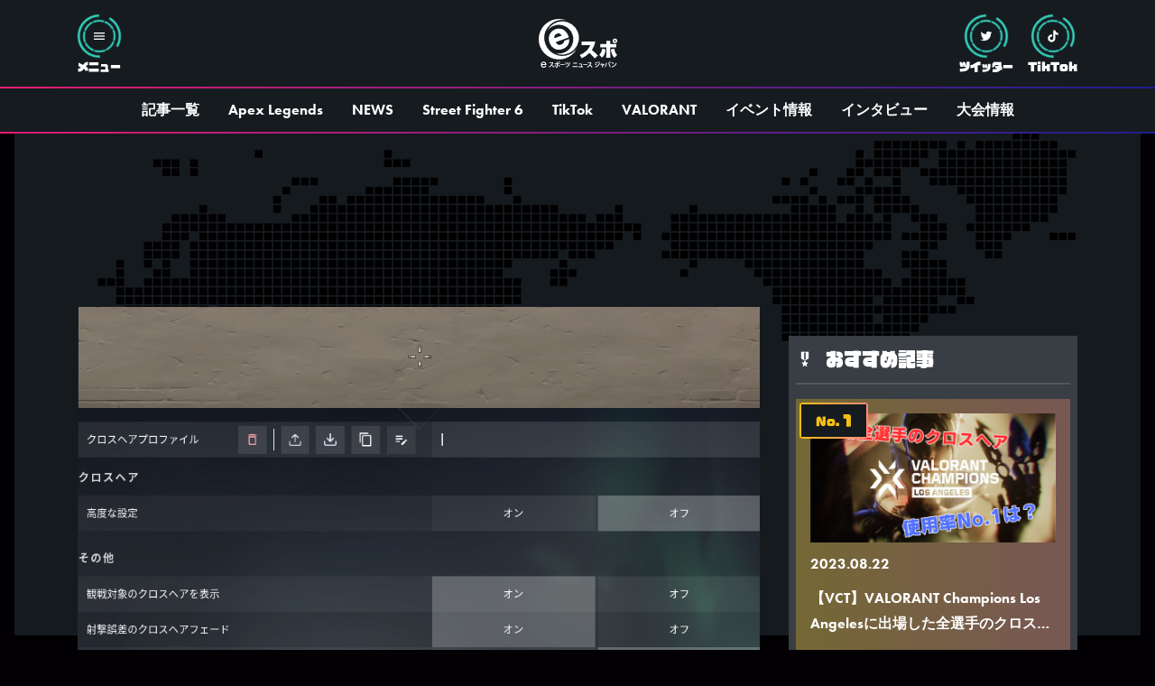

--- FILE ---
content_type: text/html; charset=UTF-8
request_url: https://esportsnewsjapan.jp/%E3%80%90valorant%E3%80%91%E3%81%8A%E3%81%99%E3%81%99%E3%82%81%E3%81%AE%E3%82%AF%E3%83%AD%E3%82%B9%E3%83%98%E3%82%A2%E3%82%92%E3%81%94%E7%B4%B9%E4%BB%8B%EF%BC%81%E5%AE%9A%E7%95%AA%E3%81%8B%E3%82%89/
body_size: 18949
content:
<!DOCTYPE html><html lang="ja"><head><meta charset="utf-8"><meta name="viewport" content="width=device-width, initial-scale=1.0"><link rel="stylesheet" media="print" onload="this.onload=null;this.media='all';" id="ao_optimized_gfonts" href="https://fonts.googleapis.com/css?family=Material+Icons+Sharp&amp;display=swap"><link media="all" href="https://esportsnewsjapan.jp/wp-content/cache/autoptimize/css/autoptimize_29727918208cc64c8cc529919b607f29.css" rel="stylesheet"><title>【VALORANT】おすすめのクロスヘアをご紹介！定番からネタまで解説！ - eスポーツニュースジャパン 「eスポ」</title><link rel="shortcut icon" href="https://esportsnewsjapan.jp/wp-content/themes/enj/images/favicon.ico"><link rel="stylesheet" href="https://unpkg.com/scroll-hint@1.1.10/css/scroll-hint.css">  <script src="https://unpkg.com/scroll-hint@1.1.10/js/scroll-hint.js" defer></script> <script src="https://unpkg.com/swiper@6.3.5/swiper-bundle.min.js" defer></script> <script src="https://unpkg.com/smoothscroll-polyfill@0.4.4/dist/smoothscroll.min.js" defer></script> <script src="https://esportsnewsjapan.jp/wp-content/themes/enj/javascripts/libraries/greensock/TweenMax.min.js" type="text/javascript" defer></script> <script src="https://esportsnewsjapan.jp/wp-content/themes/enj/javascripts/libraries/greensock/plugins/ScrollToPlugin.min.js" type="text/javascript" defer></script> <script src="https://esportsnewsjapan.jp/wp-content/themes/enj/javascripts/libraries/scrollmagic/minified/ScrollMagic.min.js" type="text/javascript" defer></script> <script src="https://esportsnewsjapan.jp/wp-content/themes/enj/javascripts/libraries/scrollmagic/minified/plugins/animation.gsap.min.js" type="text/javascript" defer></script> <script src="https://esportsnewsjapan.jp/wp-content/themes/enj/javascripts/libraries/scrollmagic/minified/plugins/debug.addIndicators.min.js" type="text/javascript" defer></script> <script src="https://esportsnewsjapan.jp/wp-content/themes/enj/javascripts/libraries/letteranimation.min.js" type="text/javascript" defer></script> <script src="https://esportsnewsjapan.jp/wp-content/cache/autoptimize/js/autoptimize_single_912dccc721cdd5c86351b5078d7821b9.js" type="text/javascript" defer></script>    <script defer src="https://www.googletagmanager.com/gtag/js?id=G-MJGH6T777P"></script> <script defer src="[data-uri]"></script>  <script defer src="[data-uri]"></script> <meta name="description" content="VALORANTやCS:GOのような5vs5のタクティカルシューティングゲームでは、クロスヘアを自分の好みに設" /><meta name="robots" content="max-image-preview:large" /><meta name="author" content="admin"/><link rel="canonical" href="https://esportsnewsjapan.jp/%e3%80%90valorant%e3%80%91%e3%81%8a%e3%81%99%e3%81%99%e3%82%81%e3%81%ae%e3%82%af%e3%83%ad%e3%82%b9%e3%83%98%e3%82%a2%e3%82%92%e3%81%94%e7%b4%b9%e4%bb%8b%ef%bc%81%e5%ae%9a%e7%95%aa%e3%81%8b%e3%82%89/" /><meta name="generator" content="All in One SEO (AIOSEO) 4.9.2" /><meta property="og:locale" content="ja_JP" /><meta property="og:site_name" content="eスポーツニュースジャパン 「eスポ」 - eスポーツのあらゆる最新情報をお届けします。" /><meta property="og:type" content="article" /><meta property="og:title" content="【VALORANT】おすすめのクロスヘアをご紹介！定番からネタまで解説！ - eスポーツニュースジャパン 「eスポ」" /><meta property="og:description" content="VALORANTやCS:GOのような5vs5のタクティカルシューティングゲームでは、クロスヘアを自分の好みに設" /><meta property="og:url" content="https://esportsnewsjapan.jp/%e3%80%90valorant%e3%80%91%e3%81%8a%e3%81%99%e3%81%99%e3%82%81%e3%81%ae%e3%82%af%e3%83%ad%e3%82%b9%e3%83%98%e3%82%a2%e3%82%92%e3%81%94%e7%b4%b9%e4%bb%8b%ef%bc%81%e5%ae%9a%e7%95%aa%e3%81%8b%e3%82%89/" /><meta property="og:image" content="https://esportsnewsjapan.jp/wp-content/uploads/2022/07/スクリーンショット-420.png" /><meta property="og:image:secure_url" content="https://esportsnewsjapan.jp/wp-content/uploads/2022/07/スクリーンショット-420.png" /><meta property="og:image:width" content="999" /><meta property="og:image:height" content="548" /><meta property="article:published_time" content="2022-07-17T13:39:16+00:00" /><meta property="article:modified_time" content="2025-10-12T12:00:55+00:00" /><meta name="twitter:card" content="summary_large_image" /><meta name="twitter:title" content="【VALORANT】おすすめのクロスヘアをご紹介！定番からネタまで解説！ - eスポーツニュースジャパン 「eスポ」" /><meta name="twitter:description" content="VALORANTやCS:GOのような5vs5のタクティカルシューティングゲームでは、クロスヘアを自分の好みに設" /><meta name="twitter:image" content="https://esportsnewsjapan.jp/wp-content/uploads/2022/07/スクリーンショット-420.png" /> <script type="application/ld+json" class="aioseo-schema">{"@context":"https:\/\/schema.org","@graph":[{"@type":"BlogPosting","@id":"https:\/\/esportsnewsjapan.jp\/%e3%80%90valorant%e3%80%91%e3%81%8a%e3%81%99%e3%81%99%e3%82%81%e3%81%ae%e3%82%af%e3%83%ad%e3%82%b9%e3%83%98%e3%82%a2%e3%82%92%e3%81%94%e7%b4%b9%e4%bb%8b%ef%bc%81%e5%ae%9a%e7%95%aa%e3%81%8b%e3%82%89\/#blogposting","name":"\u3010VALORANT\u3011\u304a\u3059\u3059\u3081\u306e\u30af\u30ed\u30b9\u30d8\u30a2\u3092\u3054\u7d39\u4ecb\uff01\u5b9a\u756a\u304b\u3089\u30cd\u30bf\u307e\u3067\u89e3\u8aac\uff01 - e\u30b9\u30dd\u30fc\u30c4\u30cb\u30e5\u30fc\u30b9\u30b8\u30e3\u30d1\u30f3 \u300ce\u30b9\u30dd\u300d","headline":"\u3010VALORANT\u3011\u304a\u3059\u3059\u3081\u306e\u30af\u30ed\u30b9\u30d8\u30a2\u3092\u3054\u7d39\u4ecb\uff01\u5b9a\u756a\u304b\u3089\u30cd\u30bf\u307e\u3067\u89e3\u8aac\uff01","author":{"@id":"https:\/\/esportsnewsjapan.jp\/author\/admin\/#author"},"publisher":{"@id":"https:\/\/esportsnewsjapan.jp\/#organization"},"image":{"@type":"ImageObject","url":"https:\/\/esportsnewsjapan.jp\/wp-content\/uploads\/2022\/07\/\u30b9\u30af\u30ea\u30fc\u30f3\u30b7\u30e7\u30c3\u30c8-420.png","width":999,"height":548},"datePublished":"2022-07-17T22:39:16+09:00","dateModified":"2025-10-12T21:00:55+09:00","inLanguage":"ja","mainEntityOfPage":{"@id":"https:\/\/esportsnewsjapan.jp\/%e3%80%90valorant%e3%80%91%e3%81%8a%e3%81%99%e3%81%99%e3%82%81%e3%81%ae%e3%82%af%e3%83%ad%e3%82%b9%e3%83%98%e3%82%a2%e3%82%92%e3%81%94%e7%b4%b9%e4%bb%8b%ef%bc%81%e5%ae%9a%e7%95%aa%e3%81%8b%e3%82%89\/#webpage"},"isPartOf":{"@id":"https:\/\/esportsnewsjapan.jp\/%e3%80%90valorant%e3%80%91%e3%81%8a%e3%81%99%e3%81%99%e3%82%81%e3%81%ae%e3%82%af%e3%83%ad%e3%82%b9%e3%83%98%e3%82%a2%e3%82%92%e3%81%94%e7%b4%b9%e4%bb%8b%ef%bc%81%e5%ae%9a%e7%95%aa%e3%81%8b%e3%82%89\/#webpage"},"articleSection":"VALORANT, \u521d\u5fc3\u8005, \u653b\u7565\u30fb\u89e3\u8aac"},{"@type":"BreadcrumbList","@id":"https:\/\/esportsnewsjapan.jp\/%e3%80%90valorant%e3%80%91%e3%81%8a%e3%81%99%e3%81%99%e3%82%81%e3%81%ae%e3%82%af%e3%83%ad%e3%82%b9%e3%83%98%e3%82%a2%e3%82%92%e3%81%94%e7%b4%b9%e4%bb%8b%ef%bc%81%e5%ae%9a%e7%95%aa%e3%81%8b%e3%82%89\/#breadcrumblist","itemListElement":[{"@type":"ListItem","@id":"https:\/\/esportsnewsjapan.jp#listItem","position":1,"name":"\u30db\u30fc\u30e0","item":"https:\/\/esportsnewsjapan.jp","nextItem":{"@type":"ListItem","@id":"https:\/\/esportsnewsjapan.jp\/category\/%e5%88%9d%e5%bf%83%e8%80%85\/#listItem","name":"\u521d\u5fc3\u8005"}},{"@type":"ListItem","@id":"https:\/\/esportsnewsjapan.jp\/category\/%e5%88%9d%e5%bf%83%e8%80%85\/#listItem","position":2,"name":"\u521d\u5fc3\u8005","item":"https:\/\/esportsnewsjapan.jp\/category\/%e5%88%9d%e5%bf%83%e8%80%85\/","nextItem":{"@type":"ListItem","@id":"https:\/\/esportsnewsjapan.jp\/%e3%80%90valorant%e3%80%91%e3%81%8a%e3%81%99%e3%81%99%e3%82%81%e3%81%ae%e3%82%af%e3%83%ad%e3%82%b9%e3%83%98%e3%82%a2%e3%82%92%e3%81%94%e7%b4%b9%e4%bb%8b%ef%bc%81%e5%ae%9a%e7%95%aa%e3%81%8b%e3%82%89\/#listItem","name":"\u3010VALORANT\u3011\u304a\u3059\u3059\u3081\u306e\u30af\u30ed\u30b9\u30d8\u30a2\u3092\u3054\u7d39\u4ecb\uff01\u5b9a\u756a\u304b\u3089\u30cd\u30bf\u307e\u3067\u89e3\u8aac\uff01"},"previousItem":{"@type":"ListItem","@id":"https:\/\/esportsnewsjapan.jp#listItem","name":"\u30db\u30fc\u30e0"}},{"@type":"ListItem","@id":"https:\/\/esportsnewsjapan.jp\/%e3%80%90valorant%e3%80%91%e3%81%8a%e3%81%99%e3%81%99%e3%82%81%e3%81%ae%e3%82%af%e3%83%ad%e3%82%b9%e3%83%98%e3%82%a2%e3%82%92%e3%81%94%e7%b4%b9%e4%bb%8b%ef%bc%81%e5%ae%9a%e7%95%aa%e3%81%8b%e3%82%89\/#listItem","position":3,"name":"\u3010VALORANT\u3011\u304a\u3059\u3059\u3081\u306e\u30af\u30ed\u30b9\u30d8\u30a2\u3092\u3054\u7d39\u4ecb\uff01\u5b9a\u756a\u304b\u3089\u30cd\u30bf\u307e\u3067\u89e3\u8aac\uff01","previousItem":{"@type":"ListItem","@id":"https:\/\/esportsnewsjapan.jp\/category\/%e5%88%9d%e5%bf%83%e8%80%85\/#listItem","name":"\u521d\u5fc3\u8005"}}]},{"@type":"Organization","@id":"https:\/\/esportsnewsjapan.jp\/#organization","name":"e\u30b9\u30dd","description":"e\u30b9\u30dd\u30fc\u30c4\u306e\u3042\u3089\u3086\u308b\u6700\u65b0\u60c5\u5831\u3092\u304a\u5c4a\u3051\u3057\u307e\u3059\u3002","url":"https:\/\/esportsnewsjapan.jp\/","logo":{"@type":"ImageObject","url":"https:\/\/esportsnewsjapan.jp\/wp-content\/themes\/enj\/images\/logo.svg","@id":"https:\/\/esportsnewsjapan.jp\/%e3%80%90valorant%e3%80%91%e3%81%8a%e3%81%99%e3%81%99%e3%82%81%e3%81%ae%e3%82%af%e3%83%ad%e3%82%b9%e3%83%98%e3%82%a2%e3%82%92%e3%81%94%e7%b4%b9%e4%bb%8b%ef%bc%81%e5%ae%9a%e7%95%aa%e3%81%8b%e3%82%89\/#organizationLogo"},"image":{"@id":"https:\/\/esportsnewsjapan.jp\/%e3%80%90valorant%e3%80%91%e3%81%8a%e3%81%99%e3%81%99%e3%82%81%e3%81%ae%e3%82%af%e3%83%ad%e3%82%b9%e3%83%98%e3%82%a2%e3%82%92%e3%81%94%e7%b4%b9%e4%bb%8b%ef%bc%81%e5%ae%9a%e7%95%aa%e3%81%8b%e3%82%89\/#organizationLogo"}},{"@type":"Person","@id":"https:\/\/esportsnewsjapan.jp\/author\/admin\/#author","url":"https:\/\/esportsnewsjapan.jp\/author\/admin\/","name":"admin","image":{"@type":"ImageObject","@id":"https:\/\/esportsnewsjapan.jp\/%e3%80%90valorant%e3%80%91%e3%81%8a%e3%81%99%e3%81%99%e3%82%81%e3%81%ae%e3%82%af%e3%83%ad%e3%82%b9%e3%83%98%e3%82%a2%e3%82%92%e3%81%94%e7%b4%b9%e4%bb%8b%ef%bc%81%e5%ae%9a%e7%95%aa%e3%81%8b%e3%82%89\/#authorImage","url":"https:\/\/secure.gravatar.com\/avatar\/ade070d6a2e9a3757b1f8e2eff1f743d57847298ebb7f603229f72e430e6e13f?s=96&d=mm&r=g","width":96,"height":96,"caption":"admin"}},{"@type":"WebPage","@id":"https:\/\/esportsnewsjapan.jp\/%e3%80%90valorant%e3%80%91%e3%81%8a%e3%81%99%e3%81%99%e3%82%81%e3%81%ae%e3%82%af%e3%83%ad%e3%82%b9%e3%83%98%e3%82%a2%e3%82%92%e3%81%94%e7%b4%b9%e4%bb%8b%ef%bc%81%e5%ae%9a%e7%95%aa%e3%81%8b%e3%82%89\/#webpage","url":"https:\/\/esportsnewsjapan.jp\/%e3%80%90valorant%e3%80%91%e3%81%8a%e3%81%99%e3%81%99%e3%82%81%e3%81%ae%e3%82%af%e3%83%ad%e3%82%b9%e3%83%98%e3%82%a2%e3%82%92%e3%81%94%e7%b4%b9%e4%bb%8b%ef%bc%81%e5%ae%9a%e7%95%aa%e3%81%8b%e3%82%89\/","name":"\u3010VALORANT\u3011\u304a\u3059\u3059\u3081\u306e\u30af\u30ed\u30b9\u30d8\u30a2\u3092\u3054\u7d39\u4ecb\uff01\u5b9a\u756a\u304b\u3089\u30cd\u30bf\u307e\u3067\u89e3\u8aac\uff01 - e\u30b9\u30dd\u30fc\u30c4\u30cb\u30e5\u30fc\u30b9\u30b8\u30e3\u30d1\u30f3 \u300ce\u30b9\u30dd\u300d","description":"VALORANT\u3084CS:GO\u306e\u3088\u3046\u306a5vs5\u306e\u30bf\u30af\u30c6\u30a3\u30ab\u30eb\u30b7\u30e5\u30fc\u30c6\u30a3\u30f3\u30b0\u30b2\u30fc\u30e0\u3067\u306f\u3001\u30af\u30ed\u30b9\u30d8\u30a2\u3092\u81ea\u5206\u306e\u597d\u307f\u306b\u8a2d","inLanguage":"ja","isPartOf":{"@id":"https:\/\/esportsnewsjapan.jp\/#website"},"breadcrumb":{"@id":"https:\/\/esportsnewsjapan.jp\/%e3%80%90valorant%e3%80%91%e3%81%8a%e3%81%99%e3%81%99%e3%82%81%e3%81%ae%e3%82%af%e3%83%ad%e3%82%b9%e3%83%98%e3%82%a2%e3%82%92%e3%81%94%e7%b4%b9%e4%bb%8b%ef%bc%81%e5%ae%9a%e7%95%aa%e3%81%8b%e3%82%89\/#breadcrumblist"},"author":{"@id":"https:\/\/esportsnewsjapan.jp\/author\/admin\/#author"},"creator":{"@id":"https:\/\/esportsnewsjapan.jp\/author\/admin\/#author"},"image":{"@type":"ImageObject","url":"https:\/\/esportsnewsjapan.jp\/wp-content\/uploads\/2022\/07\/\u30b9\u30af\u30ea\u30fc\u30f3\u30b7\u30e7\u30c3\u30c8-420.png","@id":"https:\/\/esportsnewsjapan.jp\/%e3%80%90valorant%e3%80%91%e3%81%8a%e3%81%99%e3%81%99%e3%82%81%e3%81%ae%e3%82%af%e3%83%ad%e3%82%b9%e3%83%98%e3%82%a2%e3%82%92%e3%81%94%e7%b4%b9%e4%bb%8b%ef%bc%81%e5%ae%9a%e7%95%aa%e3%81%8b%e3%82%89\/#mainImage","width":999,"height":548},"primaryImageOfPage":{"@id":"https:\/\/esportsnewsjapan.jp\/%e3%80%90valorant%e3%80%91%e3%81%8a%e3%81%99%e3%81%99%e3%82%81%e3%81%ae%e3%82%af%e3%83%ad%e3%82%b9%e3%83%98%e3%82%a2%e3%82%92%e3%81%94%e7%b4%b9%e4%bb%8b%ef%bc%81%e5%ae%9a%e7%95%aa%e3%81%8b%e3%82%89\/#mainImage"},"datePublished":"2022-07-17T22:39:16+09:00","dateModified":"2025-10-12T21:00:55+09:00"},{"@type":"WebSite","@id":"https:\/\/esportsnewsjapan.jp\/#website","url":"https:\/\/esportsnewsjapan.jp\/","name":"e\u30b9\u30dd\u30fc\u30c4\u30cb\u30e5\u30fc\u30b9\u30b8\u30e3\u30d1\u30f3 \u300ce\u30b9\u30dd\u300d","description":"e\u30b9\u30dd\u30fc\u30c4\u306e\u3042\u3089\u3086\u308b\u6700\u65b0\u60c5\u5831\u3092\u304a\u5c4a\u3051\u3057\u307e\u3059\u3002","inLanguage":"ja","publisher":{"@id":"https:\/\/esportsnewsjapan.jp\/#organization"}}]}</script> <link href='https://fonts.gstatic.com' crossorigin='anonymous' rel='preconnect' /> <script type="text/javascript" id="wpp-js" src="https://esportsnewsjapan.jp/wp-content/plugins/wordpress-popular-posts/assets/js/wpp.min.js?ver=7.3.6" data-sampling="0" data-sampling-rate="100" data-api-url="https://esportsnewsjapan.jp/wp-json/wordpress-popular-posts" data-post-id="578027" data-token="d7effd8769" data-lang="0" data-debug="0"></script> <link rel="alternate" title="oEmbed (JSON)" type="application/json+oembed" href="https://esportsnewsjapan.jp/wp-json/oembed/1.0/embed?url=https%3A%2F%2Fesportsnewsjapan.jp%2F%25e3%2580%2590valorant%25e3%2580%2591%25e3%2581%258a%25e3%2581%2599%25e3%2581%2599%25e3%2582%2581%25e3%2581%25ae%25e3%2582%25af%25e3%2583%25ad%25e3%2582%25b9%25e3%2583%2598%25e3%2582%25a2%25e3%2582%2592%25e3%2581%2594%25e7%25b4%25b9%25e4%25bb%258b%25ef%25bc%2581%25e5%25ae%259a%25e7%2595%25aa%25e3%2581%258b%25e3%2582%2589%2F" /><link rel="alternate" title="oEmbed (XML)" type="text/xml+oembed" href="https://esportsnewsjapan.jp/wp-json/oembed/1.0/embed?url=https%3A%2F%2Fesportsnewsjapan.jp%2F%25e3%2580%2590valorant%25e3%2580%2591%25e3%2581%258a%25e3%2581%2599%25e3%2581%2599%25e3%2582%2581%25e3%2581%25ae%25e3%2582%25af%25e3%2583%25ad%25e3%2582%25b9%25e3%2583%2598%25e3%2582%25a2%25e3%2582%2592%25e3%2581%2594%25e7%25b4%25b9%25e4%25bb%258b%25ef%25bc%2581%25e5%25ae%259a%25e7%2595%25aa%25e3%2581%258b%25e3%2582%2589%2F&#038;format=xml" /><style id='wp-img-auto-sizes-contain-inline-css' type='text/css'>img:is([sizes=auto i],[sizes^="auto," i]){contain-intrinsic-size:3000px 1500px}
/*# sourceURL=wp-img-auto-sizes-contain-inline-css */</style><style id='wp-emoji-styles-inline-css' type='text/css'>img.wp-smiley, img.emoji {
		display: inline !important;
		border: none !important;
		box-shadow: none !important;
		height: 1em !important;
		width: 1em !important;
		margin: 0 0.07em !important;
		vertical-align: -0.1em !important;
		background: none !important;
		padding: 0 !important;
	}
/*# sourceURL=wp-emoji-styles-inline-css */</style><style id='classic-theme-styles-inline-css' type='text/css'>/*! This file is auto-generated */
.wp-block-button__link{color:#fff;background-color:#32373c;border-radius:9999px;box-shadow:none;text-decoration:none;padding:calc(.667em + 2px) calc(1.333em + 2px);font-size:1.125em}.wp-block-file__button{background:#32373c;color:#fff;text-decoration:none}
/*# sourceURL=/wp-includes/css/classic-themes.min.css */</style><style id='toc-screen-inline-css' type='text/css'>div#toc_container {background: #ebebeb;border: 1px solid #aaaaaa;}div#toc_container p.toc_title {color: #000;}
/*# sourceURL=toc-screen-inline-css */</style> <script defer type="text/javascript" src="https://esportsnewsjapan.jp/wp-includes/js/jquery/jquery.min.js?ver=3.7.1" id="jquery-core-js"></script> <script defer type="text/javascript" src="https://esportsnewsjapan.jp/wp-includes/js/jquery/jquery-migrate.min.js?ver=3.4.1" id="jquery-migrate-js"></script> <link rel="https://api.w.org/" href="https://esportsnewsjapan.jp/wp-json/" /><link rel="alternate" title="JSON" type="application/json" href="https://esportsnewsjapan.jp/wp-json/wp/v2/posts/578027" /><link rel="EditURI" type="application/rsd+xml" title="RSD" href="https://esportsnewsjapan.jp/xmlrpc.php?rsd" /><link rel='shortlink' href='https://esportsnewsjapan.jp/?p=578027' /><style id="wpp-loading-animation-styles">@-webkit-keyframes bgslide{from{background-position-x:0}to{background-position-x:-200%}}@keyframes bgslide{from{background-position-x:0}to{background-position-x:-200%}}.wpp-widget-block-placeholder,.wpp-shortcode-placeholder{margin:0 auto;width:60px;height:3px;background:#dd3737;background:linear-gradient(90deg,#dd3737 0%,#571313 10%,#dd3737 100%);background-size:200% auto;border-radius:3px;-webkit-animation:bgslide 1s infinite linear;animation:bgslide 1s infinite linear}</style><link rel="icon" href="https://esportsnewsjapan.jp/wp-content/uploads/2022/02/logo.png" sizes="32x32" /><link rel="icon" href="https://esportsnewsjapan.jp/wp-content/uploads/2022/02/logo.png" sizes="192x192" /><link rel="apple-touch-icon" href="https://esportsnewsjapan.jp/wp-content/uploads/2022/02/logo.png" /><meta name="msapplication-TileImage" content="https://esportsnewsjapan.jp/wp-content/uploads/2022/02/logo.png" /><style type="text/css" id="wp-custom-css">・site {背景色: #ffffff}</style></head><body itemscope itemtype="https://schema.org/WebPage" data-gtm-id="578027"> <noscript><iframe src="https://www.googletagmanager.com/ns.html?id=GTM-M9QVN4D"
 height="0" width="0" style="display:none;visibility:hidden"></iframe></noscript><header class="header" data-fixed-header><div class="container"><div class="header__container"><div class="c c--jStart c__flex"> <button type="button" class="circle-button" data-hover="neon" data-target="drawer"><div class="circle-button__icon"> <i class="c material-icons" style="font-size: 16px;">menu</i> <img src="https://esportsnewsjapan.jp/wp-content/themes/enj/images/circle-button/inner-circle.svg" alt="サークルパーツ" class="cssanimation rotate" style="animation-iteration-count: infinite; animation-duration: 16s;" width="36" height="36"> <img src="https://esportsnewsjapan.jp/wp-content/themes/enj/images/circle-button/outer-circle.svg" alt="サークルパーツ" class="cssanimation rotate" style="animation-iteration-count: infinite; animation-duration: 8s;" width="48" height="48"></div><div class="theme-ff--vdl circle-button__text">メニュー</div> </button></div> <a href="https://esportsnewsjapan.jp" class="c c__fix" data-ripple data-hover="default" itemscope itemprop="url"><h1><img src="https://esportsnewsjapan.jp/wp-content/themes/enj/images/logo.svg" alt="eスポーツニュースジャパン 「eスポ」" witdh="86" height="54" itemprop="logo"></h1> </a><div class="c c--jEnd c__flex"> <a href="https://twitter.com/enj_official_" target="_blank" rel="noopener" type="button" class="circle-button ml--md d-none-down--lg" data-hover="neon"><div class="circle-button__icon"> <img src="https://esportsnewsjapan.jp/wp-content/themes/enj/images/sns/twitter-w.svg" alt="Twitter logo" width="16" height="16"> <img src="https://esportsnewsjapan.jp/wp-content/themes/enj/images/circle-button/inner-circle.svg" alt="サークルパーツ" class="cssanimation rotate" style="animation-iteration-count: infinite; animation-duration: 16s;" width="36" height="36"> <img src="https://esportsnewsjapan.jp/wp-content/themes/enj/images/circle-button/outer-circle.svg" alt="サークルパーツ" class="cssanimation rotate" style="animation-iteration-count: infinite; animation-duration: 8s;" width="48" height="48"></div><div class="theme-ff--vdl circle-button__text">ツイッター</div> </a> <a href="https://www.tiktok.com/@enj_official" target="_blank" rel="noopener" type="button" class="circle-button ml--md d-none-down--lg" data-hover="neon"><div class="circle-button__icon"> <img src="https://esportsnewsjapan.jp/wp-content/themes/enj/images/sns/tiktok-w.svg" alt="TikTok logo" width="16" height="16"> <img src="https://esportsnewsjapan.jp/wp-content/themes/enj/images/circle-button/inner-circle.svg" alt="サークルパーツ" class="cssanimation rotate" style="animation-iteration-count: infinite; animation-duration: 16s;" width="36" height="36"> <img src="https://esportsnewsjapan.jp/wp-content/themes/enj/images/circle-button/outer-circle.svg" alt="サークルパーツ" class="cssanimation rotate" style="animation-iteration-count: infinite; animation-duration: 8s;" width="48" height="48"></div><div class="theme-ff--vdl circle-button__text">TikTok</div> </a></div></div></div><hr class="theme-grad--horiz theme-line"></header><div class="head-navigation"><div class="container c"><div class="head-navigation__container"> <a href="https://esportsnewsjapan.jp/posts/" class="head-navigation__nav px--md py--sm button button--target c--jStart" data-ripple data-hover="default"  itemscope itemprop="url"> <span class="c" itemprop="name">記事一覧</span> <span class="button--target__lt cssanimation heartbeatSlow"></span> <span class="button--target__rt cssanimation heartbeatSlow"></span> <span class="button--target__lb cssanimation heartbeatSlow"></span> <span class="button--target__rb cssanimation heartbeatSlow"></span> <span class="button--target__bg"></span> </a> <a href="https://esportsnewsjapan.jp/category/apex/" class="head-navigation__nav px--md py--sm button button--target c--jStart" data-ripple data-hover="default"  itemscope itemprop="url"> <span class="c" itemprop="name">Apex Legends</span> <span class="button--target__lt cssanimation heartbeatSlow"></span> <span class="button--target__rt cssanimation heartbeatSlow"></span> <span class="button--target__lb cssanimation heartbeatSlow"></span> <span class="button--target__rb cssanimation heartbeatSlow"></span> <span class="button--target__bg"></span> </a> <a href="https://esportsnewsjapan.jp/category/news/" class="head-navigation__nav px--md py--sm button button--target c--jStart" data-ripple data-hover="default"  itemscope itemprop="url"> <span class="c" itemprop="name">NEWS</span> <span class="button--target__lt cssanimation heartbeatSlow"></span> <span class="button--target__rt cssanimation heartbeatSlow"></span> <span class="button--target__lb cssanimation heartbeatSlow"></span> <span class="button--target__rb cssanimation heartbeatSlow"></span> <span class="button--target__bg"></span> </a> <a href="https://esportsnewsjapan.jp/category/street-fighter-6/" class="head-navigation__nav px--md py--sm button button--target c--jStart" data-ripple data-hover="default"  itemscope itemprop="url"> <span class="c" itemprop="name">Street Fighter 6</span> <span class="button--target__lt cssanimation heartbeatSlow"></span> <span class="button--target__rt cssanimation heartbeatSlow"></span> <span class="button--target__lb cssanimation heartbeatSlow"></span> <span class="button--target__rb cssanimation heartbeatSlow"></span> <span class="button--target__bg"></span> </a> <a href="https://esportsnewsjapan.jp/category/tiktok/" class="head-navigation__nav px--md py--sm button button--target c--jStart" data-ripple data-hover="default"  itemscope itemprop="url"> <span class="c" itemprop="name">TikTok</span> <span class="button--target__lt cssanimation heartbeatSlow"></span> <span class="button--target__rt cssanimation heartbeatSlow"></span> <span class="button--target__lb cssanimation heartbeatSlow"></span> <span class="button--target__rb cssanimation heartbeatSlow"></span> <span class="button--target__bg"></span> </a> <a href="https://esportsnewsjapan.jp/category/valorant/" class="head-navigation__nav px--md py--sm button button--target c--jStart" data-ripple data-hover="default"  itemscope itemprop="url"> <span class="c" itemprop="name">VALORANT</span> <span class="button--target__lt cssanimation heartbeatSlow"></span> <span class="button--target__rt cssanimation heartbeatSlow"></span> <span class="button--target__lb cssanimation heartbeatSlow"></span> <span class="button--target__rb cssanimation heartbeatSlow"></span> <span class="button--target__bg"></span> </a> <a href="https://esportsnewsjapan.jp/category/%e3%82%a4%e3%83%99%e3%83%b3%e3%83%88%e6%83%85%e5%a0%b1/" class="head-navigation__nav px--md py--sm button button--target c--jStart" data-ripple data-hover="default"  itemscope itemprop="url"> <span class="c" itemprop="name">イベント情報</span> <span class="button--target__lt cssanimation heartbeatSlow"></span> <span class="button--target__rt cssanimation heartbeatSlow"></span> <span class="button--target__lb cssanimation heartbeatSlow"></span> <span class="button--target__rb cssanimation heartbeatSlow"></span> <span class="button--target__bg"></span> </a> <a href="https://esportsnewsjapan.jp/category/%e3%82%a4%e3%83%b3%e3%82%bf%e3%83%93%e3%83%a5%e3%83%bc/" class="head-navigation__nav px--md py--sm button button--target c--jStart" data-ripple data-hover="default"  itemscope itemprop="url"> <span class="c" itemprop="name">インタビュー</span> <span class="button--target__lt cssanimation heartbeatSlow"></span> <span class="button--target__rt cssanimation heartbeatSlow"></span> <span class="button--target__lb cssanimation heartbeatSlow"></span> <span class="button--target__rb cssanimation heartbeatSlow"></span> <span class="button--target__bg"></span> </a> <a href="https://esportsnewsjapan.jp/category/%e5%a4%a7%e4%bc%9a%e6%83%85%e5%a0%b1/" class="head-navigation__nav px--md py--sm button button--target c--jStart" data-ripple data-hover="default"  itemscope itemprop="url"> <span class="c" itemprop="name">大会情報</span> <span class="button--target__lt cssanimation heartbeatSlow"></span> <span class="button--target__rt cssanimation heartbeatSlow"></span> <span class="button--target__lb cssanimation heartbeatSlow"></span> <span class="button--target__rb cssanimation heartbeatSlow"></span> <span class="button--target__bg"></span> </a></div></div><hr class="theme-grad--horiz theme-line"></div><div id="drawer" class="drawer"><div class="drawer__head"> <button type="button" class="c cl--deep" data-hover="neon" data-target="drawer"> <i class="c material-icons" style="font-size: 24px;">arrow_left</i> <small class="theme-ff--vdl">トジル</small> </button> <img src="https://esportsnewsjapan.jp/wp-content/themes/enj/images/card/card-right.svg" alt="機械アイコン" width="52" height="24"></div><div class="drawer__content"><div class="p--sm"><form action="https://esportsnewsjapan.jp" method="get" class="side-machine side-machine--lg gtm-search-free-word" data-hover="neon" itemprop="potentialAction" itemscope itemtype="https://schema.org/SearchAction"> <img src="https://esportsnewsjapan.jp/wp-content/themes/enj/images/machine/side-left.svg" alt="検索ボックス" width="8" height="48"> <label class="side-machine__input side-machine__input--icon"><meta itemprop="target" content="https://{domain}/?s={s}"/> <input type="text" name="s" value="" placeholder="検索" itemprop="query"> <button type="submit" class="circle-button"><div class="circle-button__icon"> <i class="c material-icons" style="font-size: 16px;">search</i> <img src="https://esportsnewsjapan.jp/wp-content/themes/enj/images/circle-button/inner-circle.svg" alt="検索ボタン" class="cssanimation rotate" style="animation-iteration-count: infinite; animation-duration: 16s;" width="28" height="28"> <img src="https://esportsnewsjapan.jp/wp-content/themes/enj/images/circle-button/outer-circle.svg" alt="検索ボタン" class="cssanimation rotate" style="animation-iteration-count: infinite; animation-duration: 8s;" width="36" height="36"></div> </button> </label> <img src="https://esportsnewsjapan.jp/wp-content/themes/enj/images/machine/side-right.svg" alt="検索ボックス" width="8" height="48"></form></div><hr class="theme-line bg--pale"><div class="c c--jStart p--sm reset--lineHeight cl--light"> <i class="c material-icons mr--sm" style="font-size: 16px;">near_me</i> <small class="theme-ff--vdl">ナビゲーション</small></div><nav itemprop="hasPart" itemscope itemtype="http://schema.org/SiteNavigationElement"><ul class="list"><li> <a href="https://esportsnewsjapan.jp" class="list__item button button--target button--full c--jStart" data-ripple data-hover="default"  itemscope itemprop="url"> <span class="c" itemprop="name">ホーム</span> <span class="button--target__lt cssanimation heartbeatSlow"></span> <span class="button--target__rt cssanimation heartbeatSlow"></span> <span class="button--target__lb cssanimation heartbeatSlow"></span> <span class="button--target__rb cssanimation heartbeatSlow"></span> <span class="button--target__bg"></span> </a></li><li> <a href="https://esportsnewsjapan.jp/posts/" class="list__item button button--target button--full c--jStart" data-ripple data-hover="default"  itemscope itemprop="url"> <span class="c" itemprop="name">eスポーツ記事一覧</span> <span class="button--target__lt cssanimation heartbeatSlow"></span> <span class="button--target__rt cssanimation heartbeatSlow"></span> <span class="button--target__lb cssanimation heartbeatSlow"></span> <span class="button--target__rb cssanimation heartbeatSlow"></span> <span class="button--target__bg"></span> </a></li><li> <a href="https://esportsnewsjapan.jp/players/" class="list__item button button--target button--full c--jStart" data-ripple data-hover="default"  itemscope itemprop="url"> <span class="c" itemprop="name">プレイヤー一覧</span> <span class="button--target__lt cssanimation heartbeatSlow"></span> <span class="button--target__rt cssanimation heartbeatSlow"></span> <span class="button--target__lb cssanimation heartbeatSlow"></span> <span class="button--target__rb cssanimation heartbeatSlow"></span> <span class="button--target__bg"></span> </a></li><li> <a href="https://esportsnewsjapan.jp/contact-team/" class="list__item button button--target button--full c--jStart" data-ripple data-hover="default"  itemscope itemprop="url"> <span class="c" itemprop="name">編集チームにお問い合わせ</span> <span class="button--target__lt cssanimation heartbeatSlow"></span> <span class="button--target__rt cssanimation heartbeatSlow"></span> <span class="button--target__lb cssanimation heartbeatSlow"></span> <span class="button--target__rb cssanimation heartbeatSlow"></span> <span class="button--target__bg"></span> </a></li><li> <a href="https://esportsnewsjapan.jp/contact-provision/" class="list__item button button--target button--full c--jStart" data-ripple data-hover="default"  itemscope itemprop="url"> <span class="c" itemprop="name">情報提供のお問い合わせ</span> <span class="button--target__lt cssanimation heartbeatSlow"></span> <span class="button--target__rt cssanimation heartbeatSlow"></span> <span class="button--target__lb cssanimation heartbeatSlow"></span> <span class="button--target__rb cssanimation heartbeatSlow"></span> <span class="button--target__bg"></span> </a></li></ul></nav><hr class="theme-line bg--pale"><div class="c c--jStart p--sm reset--lineHeight cl--light"> <i class="c material-icons mr--sm" style="font-size: 16px;">local_offer</i> <small class="theme-ff--vdl">トレンドタグ</small></div><div class="px--md py--sm"><div class="tag"> <a href="https://esportsnewsjapan.jp/category/news/" class="tag__item" data-ripple data-hover="default" itemscope itemprop="url"> <span itemprop="name">NEWS</span> </a> <a href="https://esportsnewsjapan.jp/category/valorant/" class="tag__item" data-ripple data-hover="default" itemscope itemprop="url"> <span itemprop="name">VALORANT</span> </a> <a href="https://esportsnewsjapan.jp/category/%e5%a4%a7%e4%bc%9a%e6%83%85%e5%a0%b1/" class="tag__item" data-ripple data-hover="default" itemscope itemprop="url"> <span itemprop="name">大会情報</span> </a> <a href="https://esportsnewsjapan.jp/category/league-of-legends/" class="tag__item" data-ripple data-hover="default" itemscope itemprop="url"> <span itemprop="name">League of Legends</span> </a> <a href="https://esportsnewsjapan.jp/category/apex/" class="tag__item" data-ripple data-hover="default" itemscope itemprop="url"> <span itemprop="name">Apex Legends</span> </a> <a href="https://esportsnewsjapan.jp/category/valorant/vct/" class="tag__item" data-ripple data-hover="default" itemscope itemprop="url"> <span itemprop="name">VCT</span> </a> <a href="https://esportsnewsjapan.jp/category/%e5%a4%a7%e4%bc%9a%e3%83%ac%e3%83%9d%e3%83%bc%e3%83%88/" class="tag__item" data-ripple data-hover="default" itemscope itemprop="url"> <span itemprop="name">大会レポート</span> </a> <a href="https://esportsnewsjapan.jp/category/%e9%81%b8%e6%89%8b/" class="tag__item" data-ripple data-hover="default" itemscope itemprop="url"> <span itemprop="name">選手</span> </a> <a href="https://esportsnewsjapan.jp/category/%e3%83%81%e3%83%bc%e3%83%a0%e6%83%85%e5%a0%b1/" class="tag__item" data-ripple data-hover="default" itemscope itemprop="url"> <span itemprop="name">チーム情報</span> </a> <a href="https://esportsnewsjapan.jp/category/%e3%83%ac%e3%83%93%e3%83%a5%e3%83%bc/" class="tag__item" data-ripple data-hover="default" itemscope itemprop="url"> <span itemprop="name">レビュー</span> </a> <a href="https://esportsnewsjapan.jp/category/%e3%82%a4%e3%83%99%e3%83%b3%e3%83%88%e6%83%85%e5%a0%b1/" class="tag__item" data-ripple data-hover="default" itemscope itemprop="url"> <span itemprop="name">イベント情報</span> </a> <a href="https://esportsnewsjapan.jp/category/%e3%82%a4%e3%83%b3%e3%82%bf%e3%83%93%e3%83%a5%e3%83%bc/" class="tag__item" data-ripple data-hover="default" itemscope itemprop="url"> <span itemprop="name">インタビュー</span> </a> <a href="https://esportsnewsjapan.jp/category/%e9%80%9f%e5%a0%b1/" class="tag__item" data-ripple data-hover="default" itemscope itemprop="url"> <span itemprop="name">結果速報</span> </a> <a href="https://esportsnewsjapan.jp/category/pubg/" class="tag__item" data-ripple data-hover="default" itemscope itemprop="url"> <span itemprop="name">PUBG</span> </a> <a href="https://esportsnewsjapan.jp/category/street-fighter-6/" class="tag__item" data-ripple data-hover="default" itemscope itemprop="url"> <span itemprop="name">Street Fighter 6</span> </a> <a href="https://esportsnewsjapan.jp/category/apex/algs/" class="tag__item" data-ripple data-hover="default" itemscope itemprop="url"> <span itemprop="name">ALGS</span> </a></div></div></div></div><div id="scrim" class="scrim" data-toggle-fade data-target></div><main class="main"><div id="loading" class="loading"><div class="loading__content"><div></div><div></div><div></div><div></div><div></div><div></div><div></div><div></div><div></div></div></div><div class="worldmap cssanimation" data-show-class="fadeIn" data-fixed-content><div class="worldmap__container"> <img src="https://esportsnewsjapan.jp/wp-content/themes/enj/images/worldmap.svg" alt="worldmap" class="worldmap__image"></div></div><div class="main__app container"><div class="main__content"><div class="main__section"><article class="bg--gray" itemscope itemtype="https://schema.org/Article"><div class="article__image" itemprop="image" itemscope itemtype="https://schema.org/ImageObject"> <img src="https://esportsnewsjapan.jp/wp-content/uploads/2022/07/スクリーンショット-420.png" alt="noimage" itemprop="thumbnailUrl"><meta itemprop="url" content="https://esportsnewsjapan.jp/wp-content/uploads/2022/07/スクリーンショット-420.png"></div><div class="article__body"><div class="pt--lg"><div class="c c--wrap c--jStart m-container--xs"><div class="c c--jStart cl--hoary article__time m--xs"> <i class="c material-icons mr--sm" style="font-size: inherit;">today</i> <time datetime="2022-07-17" class="reset--lineHeight" itemprop="datePublished">2022.07.17</time></div></div></div><h2 class="article__title" itemprop="name">【VALORANT】おすすめのクロスヘアをご紹介！定番からネタまで解説！</h2><div class="tag pt--lg"> <a href="https://esportsnewsjapan.jp/category/valorant/" class="tag__item" data-ripple data-hover="default" itemscope itemprop="url"> <span itemprop="name">VALORANT</span> </a> <a href="https://esportsnewsjapan.jp/category/%e5%88%9d%e5%bf%83%e8%80%85/" class="tag__item" data-ripple data-hover="default" itemscope itemprop="url"> <span itemprop="name">初心者</span> </a> <a href="https://esportsnewsjapan.jp/category/%e6%94%bb%e7%95%a5%e3%83%bb%e8%a7%a3%e8%aa%ac/" class="tag__item" data-ripple data-hover="default" itemscope itemprop="url"> <span itemprop="name">攻略・解説</span> </a></div><hr class="theme-line bg--pale my--lg"><div class="wysiwyg"><p>VALORANTやCS:GOのような5vs5のタクティカルシューティングゲームでは、クロスヘアを自分の好みに設定することができ、クロスヘアによっては敵の頭に合わせやすいと感じるようなものがあります。</p><p>どのようなクロスヘアが自分に合うのかは人それぞれですが、基本的には定番化しています。</p><p>そこで本記事では定番のクロスヘアをはじめとして、それを少しアレンジしたものやネタクロスヘアを紹介していきたいと思います！</p><p><strong>データ引用元：<a href="https://www.vcrdb.net/" target="_blank" rel="noreferrer noopener">VALORANT Crosshair Database</a></strong></p><h2 class="wp-block-heading">定番</h2><p>定番のクロスヘアとして挙げられるのは<strong>十字・丸・ドット</strong>の3つの形になります。</p><h3 class="wp-block-heading">十字</h3><div class="wp-block-image"><figure class="aligncenter size-full is-resized"><img fetchpriority="high" decoding="async" width="688" height="363" src="https://esportsnewsjapan.jp/wp-content/uploads/2022/07/スクリーンショット-400.png" alt="" class="wp-image-581954" style="aspect-ratio:1.8959276018099547;width:399px;height:auto" srcset="https://esportsnewsjapan.jp/wp-content/uploads/2022/07/スクリーンショット-400.png 688w, https://esportsnewsjapan.jp/wp-content/uploads/2022/07/スクリーンショット-400-300x158.png 300w" sizes="(max-width: 688px) 100vw, 688px" /></figure></div><p>こちらはVALORANTを始めてすぐの時によく使われる印象があるクロスヘアです。</p><div class="wp-block-image"><figure class="aligncenter size-full is-resized"><img decoding="async" width="974" height="522" src="https://esportsnewsjapan.jp/wp-content/uploads/2022/07/スクリーンショット-403.png" alt="" class="wp-image-582006" style="width:399px;height:auto" srcset="https://esportsnewsjapan.jp/wp-content/uploads/2022/07/スクリーンショット-403.png 974w, https://esportsnewsjapan.jp/wp-content/uploads/2022/07/スクリーンショット-403-300x161.png 300w, https://esportsnewsjapan.jp/wp-content/uploads/2022/07/スクリーンショット-403-768x412.png 768w" sizes="(max-width: 974px) 100vw, 974px" /></figure></div><p>数値は上の画像の通りで、センタードット・アウターラインはすべてオフにし、インナーラインの数値を上から順に1・4・2・2としているため、<strong><mark style="background-color:rgba(0, 0, 0, 0)" class="has-inline-color has-vivid-red-color">1422クロスヘア</mark></strong>とよく呼ばれます。</p><p></p><p>画像ではホワイトにしていますが、色に関しては自分にとって見やすい色、あるいは好きな色で良いと考えています。</p><p><strong><mark style="background-color:rgba(0, 0, 0, 0)" class="has-inline-color has-vivid-red-color">コード：</mark></strong>0;P;o;0;0l;4;0o;2;0a;1;0f;0;1b;0</p><h3 class="wp-block-heading">丸</h3><div class="wp-block-image"><figure class="aligncenter size-full is-resized"><img decoding="async" width="635" height="364" src="https://esportsnewsjapan.jp/wp-content/uploads/2022/07/スクリーンショット-404.png" alt="" class="wp-image-582220" style="aspect-ratio:1.7442827442827442;width:399px;height:auto" srcset="https://esportsnewsjapan.jp/wp-content/uploads/2022/07/スクリーンショット-404.png 635w, https://esportsnewsjapan.jp/wp-content/uploads/2022/07/スクリーンショット-404-300x172.png 300w" sizes="(max-width: 635px) 100vw, 635px" /></figure></div><p>続いては丸のクロスヘアについて紹介します。</p><div class="wp-block-image"><figure class="aligncenter size-full is-resized"><img loading="lazy" decoding="async" width="972" height="524" src="https://esportsnewsjapan.jp/wp-content/uploads/2022/07/スクリーンショット-405.png" alt="" class="wp-image-582327" style="width:399px;height:auto" srcset="https://esportsnewsjapan.jp/wp-content/uploads/2022/07/スクリーンショット-405.png 972w, https://esportsnewsjapan.jp/wp-content/uploads/2022/07/スクリーンショット-405-300x162.png 300w, https://esportsnewsjapan.jp/wp-content/uploads/2022/07/スクリーンショット-405-768x414.png 768w" sizes="auto, (max-width: 972px) 100vw, 972px" /></figure></div><p>数値は上の画像の通りで、十字と同様にセンタードット・アウターラインはオフにし、インナーラインは上から順に1・1・4・2となります。</p><p>後に紹介するドットクロスヘアとは違い、真ん中に空間があるため敵にクロスヘアを合わせた時、頭が視認しやすいのが特徴です。</p><p>プロ選手では<strong>VALORANT Champions Los Angeles</strong>にてT1の<strong><a href="https://twitter.com/Ban_Val" target="_blank" rel="noreferrer noopener">ban</a></strong>選手が使っているのが見受けられました！</p><p>筆者も丸のクロスヘアが好みでよく使っています。</p><p><strong><mark style="background-color:rgba(0, 0, 0, 0)" class="has-inline-color has-vivid-red-color">コード：</mark></strong>0;s;1;P;o;0;m;1;0t;4;0l;1;0o;2;0a;1;0f;0;1b;0;S;c;1;s;0.726;o;1</p><h3 class="wp-block-heading">ドット</h3><div class="wp-block-image"><figure class="aligncenter size-full is-resized"><img loading="lazy" decoding="async" width="565" height="346" src="https://esportsnewsjapan.jp/wp-content/uploads/2022/07/スクリーンショット-406.png" alt="" class="wp-image-582415" style="aspect-ratio:1.632295719844358;width:399px;height:auto" srcset="https://esportsnewsjapan.jp/wp-content/uploads/2022/07/スクリーンショット-406.png 565w, https://esportsnewsjapan.jp/wp-content/uploads/2022/07/スクリーンショット-406-300x184.png 300w" sizes="auto, (max-width: 565px) 100vw, 565px" /></figure></div><p>ドットは古くから根強い人気があるクロスヘアになります。</p><div class="wp-block-image"><figure class="aligncenter size-full is-resized"><img loading="lazy" decoding="async" width="975" height="497" src="https://esportsnewsjapan.jp/wp-content/uploads/2022/07/スクリーンショット-408-1.png" alt="" class="wp-image-582428" style="width:399px;height:auto" srcset="https://esportsnewsjapan.jp/wp-content/uploads/2022/07/スクリーンショット-408-1.png 975w, https://esportsnewsjapan.jp/wp-content/uploads/2022/07/スクリーンショット-408-1-300x153.png 300w, https://esportsnewsjapan.jp/wp-content/uploads/2022/07/スクリーンショット-408-1-768x391.png 768w" sizes="auto, (max-width: 975px) 100vw, 975px" /></figure></div><p>数値は上の画像の通りで、インナーライン・アウターラインはすべてオフにし、センタードットをオンにするだけで作ることができます。</p><p>輪郭については好みですが、ドットであれば輪郭はあったほうが見やすいかと思いますので、オンにしておくことをおすすめします。</p><p>多くのプロ選手がドットクロスヘアを使用しており、代表的な選手ではPaper Rexの<strong><a href="https://twitter.com/smthlikeyou11" target="_blank" rel="noreferrer noopener" title="https://twitter.com/smthlikeyou11">something</a></strong>選手やFNATICの<strong><a href="https://twitter.com/Derke" target="_blank" rel="noreferrer noopener" title="https://twitter.com/Derke">Derke</a></strong>選手が挙げられ、EMEA地域でよく使われているイメージがあります。</p><p>最近では<strong>ドットサイズ2、白色、輪郭あり</strong>が非常に流行っている印象です。</p><p><strong><mark style="background-color:rgba(0, 0, 0, 0)" class="has-inline-color has-vivid-red-color">コード：</mark></strong>0;P;o;1;d;1;0b;0;1b;0</p><h2 class="wp-block-heading">アレンジ</h2><p>さて、ここからは定番のクロスヘアに少しアレンジを施したクロスヘアを紹介していきます！</p><h3 class="wp-block-heading">十字</h3><div class="wp-block-image"><figure class="aligncenter size-full is-resized"><img loading="lazy" decoding="async" width="630" height="324" src="https://esportsnewsjapan.jp/wp-content/uploads/2022/07/スクリーンショット-411.png" alt="" class="wp-image-600574" style="aspect-ratio:1.9466357308584687;width:399px;height:auto" srcset="https://esportsnewsjapan.jp/wp-content/uploads/2022/07/スクリーンショット-411.png 630w, https://esportsnewsjapan.jp/wp-content/uploads/2022/07/スクリーンショット-411-300x154.png 300w" sizes="auto, (max-width: 630px) 100vw, 630px" /></figure></div><p>まずは<strong><mark style="background-color:rgba(0, 0, 0, 0)" class="has-inline-color has-vivid-red-color">cNedクロスヘア</mark></strong>と呼ばれるクロスヘア！</p><p>こちらに関しては定番として取り上げるか迷いましたが、1422のほうがより一般的かと考えたためアレンジの枠で取り上げています。</p><div class="wp-block-image"><figure class="aligncenter size-full is-resized"><img loading="lazy" decoding="async" width="972" height="502" src="https://esportsnewsjapan.jp/wp-content/uploads/2022/07/スクリーンショット-410.png" alt="" class="wp-image-600593" style="width:399px;height:auto" srcset="https://esportsnewsjapan.jp/wp-content/uploads/2022/07/スクリーンショット-410.png 972w, https://esportsnewsjapan.jp/wp-content/uploads/2022/07/スクリーンショット-410-300x155.png 300w, https://esportsnewsjapan.jp/wp-content/uploads/2022/07/スクリーンショット-410-768x397.png 768w" sizes="auto, (max-width: 972px) 100vw, 972px" /></figure></div><p>数値は上の画像の通りになります。</p><p>1422とは違ってオフセットが0に設定されており、十字の真ん中にギャップがなくコンパクトなクロスヘアとなっています。</p><p>プロ選手では、その名の通りNAVIの<strong><a href="https://twitter.com/cNedf0r" target="_blank" rel="noreferrer noopener" title="https://twitter.com/cNedf0r">cNed</a></strong>選手やZETAの大黒柱<strong><a href="https://twitter.com/no960fps" target="_blank" rel="noreferrer noopener" title="https://twitter.com/no960fps">crow</a></strong>選手などが使用しています。</p><p>真ん中にギャップがないクロスヘアがあまり好きではない方もいるかと思いますが、一度は試してみる価値のあるクロスヘアです。</p><p><strong><mark style="background-color:rgba(0, 0, 0, 0)" class="has-inline-color has-vivid-red-color">コード：</mark></strong>0;P;h;0;0l;4;0o;0;0a;1;0f;0;1b;0</p><p>ドットが好きだけど十字も試したいという方は、<strong>1320</strong>にするとサイズ感が良くて気に入ること間違いなしです！</p><p>筆者も1320を愛用しています。</p><p></p><div class="wp-block-image"><figure class="aligncenter size-full is-resized"><img loading="lazy" decoding="async" width="622" height="331" src="https://esportsnewsjapan.jp/wp-content/uploads/2022/07/スクリーンショット-412.png" alt="" class="wp-image-600662" style="aspect-ratio:1.8791946308724832;width:399px;height:auto" srcset="https://esportsnewsjapan.jp/wp-content/uploads/2022/07/スクリーンショット-412.png 622w, https://esportsnewsjapan.jp/wp-content/uploads/2022/07/スクリーンショット-412-300x160.png 300w" sizes="auto, (max-width: 622px) 100vw, 622px" /></figure></div><p>続いてはこちらのクロスヘア！</p><p>こちらは1422を縮めたようなものになっており、1422だとクロスヘアが大きくて何か違和感を覚える人におすすめしたいと考えています。</p><p>インナーラインの線が細くなっているため、視認しづらい場合は色や輪郭を調整しましょう。</p><div class="wp-block-image"><figure class="aligncenter size-full is-resized"><img loading="lazy" decoding="async" width="974" height="515" src="https://esportsnewsjapan.jp/wp-content/uploads/2022/07/スクリーンショット-413.png" alt="" class="wp-image-600691" style="width:399px;height:auto" srcset="https://esportsnewsjapan.jp/wp-content/uploads/2022/07/スクリーンショット-413.png 974w, https://esportsnewsjapan.jp/wp-content/uploads/2022/07/スクリーンショット-413-300x159.png 300w, https://esportsnewsjapan.jp/wp-content/uploads/2022/07/スクリーンショット-413-768x406.png 768w" sizes="auto, (max-width: 974px) 100vw, 974px" /></figure></div><p>数値は上の画像の通りになります。</p><p>プロ選手では、DRXの<strong><a href="https://twitter.com/Buzz_kr" target="_blank" rel="noreferrer noopener">BuZz</a></strong>選手やZETAの<strong><a href="https://twitter.com/lazvell" target="_blank" rel="noreferrer noopener" title="https://twitter.com/lazvell">Laz</a></strong>選手が使用しています。</p><p>ここで紹介している1212と似ている<strong>1313</strong>を使っている人も見受けられたため、どちらも試したうえで決めるのも良いかもしれませんね。</p><p><strong><mark style="background-color:rgba(0, 0, 0, 0)" class="has-inline-color has-vivid-red-color">コード：</mark></strong>0;s;1;P;o;0.846;0t;1;0l;2;0o;2;0a;1;0f;0;1t;0;1l;0;1o;0;1a;0</p><p></p><h3 class="wp-block-heading">丸</h3><div class="wp-block-image"><figure class="aligncenter size-full is-resized"><img loading="lazy" decoding="async" width="736" height="367" src="https://esportsnewsjapan.jp/wp-content/uploads/2022/07/スクリーンショット-415.png" alt="" class="wp-image-600726" style="aspect-ratio:2.0047732696897373;width:399px;height:auto" srcset="https://esportsnewsjapan.jp/wp-content/uploads/2022/07/スクリーンショット-415.png 736w, https://esportsnewsjapan.jp/wp-content/uploads/2022/07/スクリーンショット-415-300x150.png 300w" sizes="auto, (max-width: 736px) 100vw, 736px" /></figure></div><p>丸のアレンジはあまりバリエーションがないのですが、筆者はこちらのクロスヘアをおすすめします。</p><div class="wp-block-image"><figure class="aligncenter size-full is-resized"><img loading="lazy" decoding="async" width="972" height="501" src="https://esportsnewsjapan.jp/wp-content/uploads/2022/07/スクリーンショット-416.png" alt="" class="wp-image-600734" style="width:399px;height:auto" srcset="https://esportsnewsjapan.jp/wp-content/uploads/2022/07/スクリーンショット-416.png 972w, https://esportsnewsjapan.jp/wp-content/uploads/2022/07/スクリーンショット-416-300x155.png 300w, https://esportsnewsjapan.jp/wp-content/uploads/2022/07/スクリーンショット-416-768x396.png 768w" sizes="auto, (max-width: 972px) 100vw, 972px" /></figure></div><p>数値自体はインナーラインの厚さが4から3になっただけですが、輪郭を付け足したい場合はこちらのほうが視認しやすいかと思います。</p><p>定番で紹介した丸のクロスヘアは<strong>輪郭をつけると真ん中のギャップが少し潰れてしまって違和感</strong>があります。</p><p>プロ選手で使っている人は見受けられませんでしたが、丸のクロスヘアが好きだけど少し見づらいと感じている人にとっては相性の良いクロスヘアだと思うので、是非試してみてください！</p><p><strong><mark style="background-color:rgba(0, 0, 0, 0)" class="has-inline-color has-vivid-red-color">コード：</mark></strong>0;s;1;P;o;1;m;1;0t;3;0l;1;0o;2;0a;1;0f;0;1b;0;S;c;1;s;0.726;o;1</p><h2 class="wp-block-heading">ネタ</h2><p>続いては、ネタクロスヘアを紹介していきます。</p><p>ネタクロスヘアは、割と実用的なものから味方を笑わせるものまで様々です。</p><h3 class="wp-block-heading">メガネ</h3><div class="wp-block-image"><figure class="aligncenter size-full is-resized"><img loading="lazy" decoding="async" width="777" height="320" src="https://esportsnewsjapan.jp/wp-content/uploads/2022/08/スクリーンショット-470.png" alt="" class="wp-image-718484" style="aspect-ratio:2.4248554913294798;width:399px;height:auto" srcset="https://esportsnewsjapan.jp/wp-content/uploads/2022/08/スクリーンショット-470.png 777w, https://esportsnewsjapan.jp/wp-content/uploads/2022/08/スクリーンショット-470-300x124.png 300w, https://esportsnewsjapan.jp/wp-content/uploads/2022/08/スクリーンショット-470-768x316.png 768w" sizes="auto, (max-width: 777px) 100vw, 777px" /></figure></div><p>こちらはクロスヘアのアップデートが適用されたことで作ることができるようになったメガネクロスヘアになります。</p><p>真ん中のドット部分で照準を合わせることができますが、レンズ部分が気になりすぎて実用的とは言えませんね。</p><p>しかし、このようなものも作ることができるのかという驚きは生まれると考えられるため、是非使ってみてはいかがでしょうか？</p><p><strong><mark style="background-color:rgba(0, 0, 0, 0)" class="has-inline-color has-vivid-red-color">コード：</mark></strong>0;s;1;P;c;8;t;2;o;1;d;1;b;1;a;0.462;f;0;0t;10;0l;14;0v;0;0g;1;0o;5;0a;0.308;0f;0;1t;1;1l;6;1v;0;1g;1;1o;18;1a;0;1m;0;1f;0;S;d;0</p><p></p><h3 class="wp-block-heading">スマイル</h3><div class="wp-block-image"><figure class="aligncenter size-full is-resized"><img loading="lazy" decoding="async" width="817" height="376" src="https://esportsnewsjapan.jp/wp-content/uploads/2022/08/スクリーンショット-471.png" alt="" class="wp-image-718552" style="aspect-ratio:2.1731266149870803;width:399px;height:auto" srcset="https://esportsnewsjapan.jp/wp-content/uploads/2022/08/スクリーンショット-471.png 817w, https://esportsnewsjapan.jp/wp-content/uploads/2022/08/スクリーンショット-471-300x138.png 300w, https://esportsnewsjapan.jp/wp-content/uploads/2022/08/スクリーンショット-471-768x353.png 768w" sizes="auto, (max-width: 817px) 100vw, 817px" /></figure></div><p>こちらはネタクロスヘアの中でも定番となっているスマイルクロスヘアになります。</p><p>形に関してはドットが大きくなり敵が視認しづらくなっただけで、シンプルではあるので使えなくはないといったクロスヘアですね。</p><p>スマイルを敵の頭に合わせることで、威圧感のある敵にも怯えることなく戦えそうです。</p><p><mark style="background-color:rgba(0, 0, 0, 0)" class="has-inline-color has-vivid-red-color"><strong>コード：</strong></mark>0;P;t;2;o;1;d;1;z;3;a;0;0t;10;0l;2;0o;2;0a;1;0f;0;1b;0</p><p></p><h3 class="wp-block-heading">スティーブ</h3><div class="wp-block-image"><figure class="aligncenter size-full is-resized"><img loading="lazy" decoding="async" width="839" height="363" src="https://esportsnewsjapan.jp/wp-content/uploads/2022/08/スクリーンショット-472.png" alt="" class="wp-image-718606" style="width:399px;height:auto" srcset="https://esportsnewsjapan.jp/wp-content/uploads/2022/08/スクリーンショット-472.png 839w, https://esportsnewsjapan.jp/wp-content/uploads/2022/08/スクリーンショット-472-300x130.png 300w, https://esportsnewsjapan.jp/wp-content/uploads/2022/08/スクリーンショット-472-768x332.png 768w" sizes="auto, (max-width: 839px) 100vw, 839px" /></figure></div><p>こちらはマインクラフトの初期スキンとして設定されている「スティーブ」の形をしたクロスヘアになります。</p><p>銃を撃ち続けると首がとれてしまうギミックも実装されており、ネタとしては素晴らしいクロスヘアだと思います。</p><p>実用性に関しては視認できない部分が大きく、遠くの敵に関しては完全にクロスヘアに覆われてしまうため、ランクで使うのは控えましょう。</p><p><strong><mark style="background-color:rgba(0, 0, 0, 0)" class="has-inline-color has-vivid-red-color">コード：</mark></strong>0;P;c;8;u;0EAEAEFF;t;2;o;1;b;1;0t;6;0l;4;0v;3;0g;1;0o;0;0a;1;0f;0;1t;6;1v;6;1g;1;1o;6;1a;1;1m;0;1f;0</p><p></p><h3 class="wp-block-heading">ひまわり</h3><div class="wp-block-image"><figure class="aligncenter size-full is-resized"><img loading="lazy" decoding="async" width="900" height="399" src="https://esportsnewsjapan.jp/wp-content/uploads/2022/08/スクリーンショット-473.png" alt="" class="wp-image-718729" style="width:399px;height:auto" srcset="https://esportsnewsjapan.jp/wp-content/uploads/2022/08/スクリーンショット-473.png 900w, https://esportsnewsjapan.jp/wp-content/uploads/2022/08/スクリーンショット-473-300x133.png 300w, https://esportsnewsjapan.jp/wp-content/uploads/2022/08/スクリーンショット-473-768x340.png 768w" sizes="auto, (max-width: 900px) 100vw, 900px" /></figure></div><p>こちらはひまわりを描いたクロスヘアになります。</p><p>このクロスヘアに関してはネタというよりはオシャレなクロスヘアで、敵が視認できないということはなく実用性も確保されています。</p><p>可愛らしいクロスヘアとなっているため女性受けも良さそうですね。</p><p><strong><mark style="background-color:rgba(0, 0, 0, 0)" class="has-inline-color has-vivid-red-color">コード：</mark></strong>0;P;c;5;o;1;0t;8;0l;3;0o;2;0a;0;0f;0;1l;3;1o;3;1a;0;1m;0;1f;0</p><p></p><h3 class="wp-block-heading">Instagram</h3><div class="wp-block-image"><figure class="aligncenter size-full is-resized"><img loading="lazy" decoding="async" width="733" height="329" src="https://esportsnewsjapan.jp/wp-content/uploads/2022/12/スクリーンショット-834.png" alt="" class="wp-image-987054" style="aspect-ratio:2.2261904761904763;width:399px;height:auto" srcset="https://esportsnewsjapan.jp/wp-content/uploads/2022/12/スクリーンショット-834.png 733w, https://esportsnewsjapan.jp/wp-content/uploads/2022/12/スクリーンショット-834-300x135.png 300w" sizes="auto, (max-width: 733px) 100vw, 733px" /></figure></div><p>こちらはInstagramクロスヘアになります。</p><p>ネタクロスヘアではありますが、敵が視認しづらいということはなく実用的です。</p><p>このクロスヘアで敵を倒してインスタ映えするクリップを撮りましょう！</p><p><strong><mark style="background-color:rgba(0, 0, 0, 0)" class="has-inline-color has-vivid-red-color">コード：</mark></strong>0;P;c;6;h;0;d;1;z;1;f;0;s;0;0t;4;0l;1;0o;2;0a;1;0f;0;1t;10;1l;1;1o;5;1a;1;1m;0;1f;0</p><p></p><h3 class="wp-block-heading">ひよこ</h3><div class="wp-block-image"><figure class="aligncenter size-full is-resized"><img loading="lazy" decoding="async" width="768" height="394" src="https://esportsnewsjapan.jp/wp-content/uploads/2022/12/スクリーンショット-839.png" alt="" class="wp-image-1012610" style="width:399px;height:auto" srcset="https://esportsnewsjapan.jp/wp-content/uploads/2022/12/スクリーンショット-839.png 768w, https://esportsnewsjapan.jp/wp-content/uploads/2022/12/スクリーンショット-839-300x154.png 300w" sizes="auto, (max-width: 768px) 100vw, 768px" /></figure></div><p>最後は、ひよこクロスヘア！</p><p>こちらは『RiotGamesONE PRO INVITATIONAL』にて、FAV gaming所属の<strong><a href="https://twitter.com/LOB__LOB" target="_blank" rel="noreferrer noopener" title="https://twitter.com/LOB__LOB">LOB</a></strong>選手が使っていたクロスヘアになります。</p><p>目の部分となる左右の■が少し画面を圧迫させるので、実用性はあまりないネタクロスヘアという印象です。</p><p>しかし銃を持った状態で動くと、口がパクパク動くので話題性は十分にあります。</p><p>これを使って敵をついばみましょう！</p><p><strong><mark style="background-color:rgba(0, 0, 0, 0)" class="has-inline-color has-vivid-red-color">コード：</mark></strong>0;p;0;s;1;P;c;4;u;DB0B8AFF;o;1;d;1;z;6;a;0;f;0;m;1;0t;10;0l;10;0v;0;0g;1;0o;17;0a;0;0f;0;1t;6;1l;0;1v;3;1g;1;1o;0;1a;1;1s;0.053;1e;0.206;A;c;4;u;DB0B8AFF;o;0.585;d;1;z;6;a;0;m;1;0t;6;0l;0;0v;3;0g;1;0o;4;0a;1;0f;0;1t;3;1l;8;1v;0;1g;1;1o;18;1a;1;1m;0;1e;0.29;S;d;0</p><p></p><h2 class="wp-block-heading">まとめ</h2><p>以上、定番のクロスヘアや少しアレンジを加えたクロスヘアを紹介してきましたがいかがでしたか？</p><p>最近のアップデートでクロスヘアの設定がより細かくできたり、色も好みに合わせて細かい調整ができるようになったため、新たな定番クロスヘアが生まれるかもしれませんね！</p><p>VCTを観戦する際には、プレイだけでなく選手がどのようなクロスヘアを使っているのかにも注目するとより一層楽しめるかと思います。</p><p>他にもエイムに関する記事を投稿していますので是非ご覧ください！</p><figure class="wp-block-embed is-type-wp-embed is-provider-e-e wp-block-embed-e-e"><div class="wp-block-embed__wrapper"><blockquote class="wp-embedded-content" data-secret="fR901X9Ml1"><a href="https://esportsnewsjapan.jp/%e3%80%90valorant%e3%80%91%e3%83%98%e3%83%83%e3%83%89%e3%83%a9%e3%82%a4%e3%83%b3%e3%82%92%e8%a6%9a%e3%81%88%e3%81%a6%e3%83%95%e3%82%a3%e3%82%b8%e3%82%ab%e3%83%ab%e3%82%92%e5%bc%b7%e5%8c%96%e3%81%97/">【VALORANT】ヘッドラインを覚えてフィジカルを強化しよう！目印や視点移動を解説！</a></blockquote><iframe loading="lazy" class="wp-embedded-content" sandbox="allow-scripts" security="restricted" style="position: absolute; visibility: hidden;" title="&#8220;【VALORANT】ヘッドラインを覚えてフィジカルを強化しよう！目印や視点移動を解説！&#8221; &#8212; eスポーツニュースジャパン 「eスポ」" src="https://esportsnewsjapan.jp/%e3%80%90valorant%e3%80%91%e3%83%98%e3%83%83%e3%83%89%e3%83%a9%e3%82%a4%e3%83%b3%e3%82%92%e8%a6%9a%e3%81%88%e3%81%a6%e3%83%95%e3%82%a3%e3%82%b8%e3%82%ab%e3%83%ab%e3%82%92%e5%bc%b7%e5%8c%96%e3%81%97/embed/#?secret=BVkubSWXZy#?secret=fR901X9Ml1" data-secret="fR901X9Ml1" width="500" height="282" frameborder="0" marginwidth="0" marginheight="0" scrolling="no"></iframe></div></figure><p>今後もeスポーツジャパンではVCTに関する記事や解説記事などをお届けいたしますので、ブックマークや<a href="https://twitter.com/enj_official_">Twitter</a>のフォローよろしくお願いいたします！</p><p>編集：eスポーツニュースジャパン編集部</p></div><div class="c c--jStart m-container--sm py--lg"><div id="fb-root"></div> <script async defer crossorigin="anonymous" src="https://connect.facebook.net/ja_JP/sdk.js#xfbml=1&version=v9.0" nonce="63SHNAqW"></script> <div class="fb-share-button m--sm" data-href="https://esportsnewsjapan.jp/%e3%80%90valorant%e3%80%91%e3%81%8a%e3%81%99%e3%81%99%e3%82%81%e3%81%ae%e3%82%af%e3%83%ad%e3%82%b9%e3%83%98%e3%82%a2%e3%82%92%e3%81%94%e7%b4%b9%e4%bb%8b%ef%bc%81%e5%ae%9a%e7%95%aa%e3%81%8b%e3%82%89/" data-layout="button_count" data-size="large"> <a target="_blank" href="https://esportsnewsjapan.jp/%e3%80%90valorant%e3%80%91%e3%81%8a%e3%81%99%e3%81%99%e3%82%81%e3%81%ae%e3%82%af%e3%83%ad%e3%82%b9%e3%83%98%e3%82%a2%e3%82%92%e3%81%94%e7%b4%b9%e4%bb%8b%ef%bc%81%e5%ae%9a%e7%95%aa%e3%81%8b%e3%82%89/" class="fb-xfbml-parse-ignore" itemprop="interactionType" content="https://schema.org/ShareAction">シェア</a></div> <a href="https://esportsnewsjapan.jp/%e3%80%90valorant%e3%80%91%e3%81%8a%e3%81%99%e3%81%99%e3%82%81%e3%81%ae%e3%82%af%e3%83%ad%e3%82%b9%e3%83%98%e3%82%a2%e3%82%92%e3%81%94%e7%b4%b9%e4%bb%8b%ef%bc%81%e5%ae%9a%e7%95%aa%e3%81%8b%e3%82%89/" class="twitter-share-button m--sm" data-show-count="false" data-size="large" itemprop="interactionType" content="https://schema.org/ShareAction">Tweet</a> <script defer src="https://platform.twitter.com/widgets.js" charset="utf-8"></script> </div></div></article><div class="mt--lg"><div class="c c--wrap m-container--sm"> <a href="https://esportsnewsjapan.jp/%e3%80%90apex%e3%80%91tz-cupxapex-legends%e6%9c%ac%e9%81%b8-%e7%b5%90%e6%9e%9c%e9%80%9f%e5%a0%b1%ef%bc%81%ef%bc%81/" class="c c--aCenter m--sm button button--target bg--deep cl--hoary fw--bold gtm-click-link-common" data-gtm-click-common-type="single_prev_from_id_578027" data-gtm-click-common-value="to_id_603307" data-ripple data-hover="default" itemscope itemprop="url"> <i class="c material-icons mr--xs" style="font-size: 16px;">arrow_back_ios</i> <span itemprop="name">前の記事</span> <span class="button--target__bg"></span> </a> <a href="https://esportsnewsjapan.jp/%e3%80%90valorant%e3%80%91%e8%b5%b0%e3%82%8a%e6%92%83%e3%81%a1%e3%81%ae%e6%9c%89%e5%8a%b9%e6%b4%bb%e7%94%a8%e6%96%b9%e6%b3%95%ef%bc%81%e6%9c%89%e5%8a%b9%e3%81%aa%e5%a0%b4%e9%9d%a2%e3%82%84%e6%ad%a6/" class="c c--aCenter m--sm button button--target bg--deep cl--hoary fw--bold gtm-click-link-common" data-gtm-click-common-type="single_next_from_id_578027" data-gtm-click-common-value="to_id_572891" data-ripple data-hover="default" itemscope itemprop="url"> <span itemprop="name">次の記事</span> <i class="c material-icons ml--xs" style="font-size: 16px;">arrow_forward_ios</i> <span class="button--target__bg"></span> </a></div></div><div class="c mt--lg"> <a href="https://esportsnewsjapan.jp/posts/" class="button button--more side-machine" data-hover="neon" itemscope itemprop="url"> <img src="https://esportsnewsjapan.jp/wp-content/themes/enj/images/machine/side-left.svg" alt="機械パーツ" width="8" height="48"><div class="button--more__text fw--bold" itemprop="name">記事一覧へ戻る</div> <img src="https://esportsnewsjapan.jp/wp-content/themes/enj/images/machine/side-right.svg" alt="機械パーツ" width="8" height="48"> </a></div></div><section class="main__section"><h2 class="main__title"> <i class="c material-icons mr--sm" style="font-size: inherit;">article</i><div class=" theme-ff--vdl">関連記事</div></h2><div class="pt--lg"><div class='yarpp yarpp-related yarpp-related-website yarpp-template-yarpp-template-relative'><div class="grid pt--lg"><article
 class="grid__item c--col cssanimation js-show-animation"
 data-grid-col="1"
 data-grid-md-col="2"
 data-show-class="bounceInLeft"
 itemscope="itemscope"
 itemtype="http://schema.org/BlogPosting"
 itemprop="blogPost"> <a href="https://esportsnewsjapan.jp/%e3%80%90vct%e3%80%91valorant-champions-los-angeles%e3%81%ab%e5%87%ba%e5%a0%b4%e3%81%97%e3%81%9f%e5%85%a8%e9%81%b8%e6%89%8b%e3%81%ae%e3%82%af%e3%83%ad%e3%82%b9%e3%83%98%e3%82%a2%e7%b4%b9%e4%bb%8b/" class="d-contents" itemscope itemprop="url"><div class="card bg--deep c__flex" data-ripple data-hover="default"><div class="article__side"><div itemprop="image" itemscope itemtype="https://schema.org/ImageObject" class="article__thumbnail"> <img src="https://esportsnewsjapan.jp/wp-content/uploads/2023/08/サムネイル-3-1200x630.png" alt="noimage" class="card__thumbnail" itemprop="thumbnailUrl"><meta itemprop="url" content="https://esportsnewsjapan.jp/wp-content/uploads/2023/08/サムネイル-3-1200x630.png"></div><div class="card__body"><div class="c c--wrap c--jStart m-container--xs"> <time datetime="2023-08-22" class="c c--jStart cl--hoary reset--lineHeight m--xs fw--bold" itemprop="datePublished">2023.08.22</time></div><h3 class="card__title mt--md" itemprop="name">【VCT】VALORANT Champions Los Angelesに出場した全選手のクロスヘア紹介！使用率No.1のクロスヘアは？</h3></div></div><hr class="theme-line bg--hoary d-none-up--md"><div class="p--md"><div class="tag"> <object class="c"> <a href="https://esportsnewsjapan.jp/category/news/" class="tag__item gtm-click-link-common" data-ripple data-hover="default" data-gtm-click-common-type="tag_NEWS" data-gtm-click-common-value="id_1" itemscope itemprop="url"> <span itemprop="name">NEWS</span> </a> </object> <object class="c"> <a href="https://esportsnewsjapan.jp/category/valorant/" class="tag__item gtm-click-link-common" data-ripple data-hover="default" data-gtm-click-common-type="tag_VALORANT" data-gtm-click-common-value="id_21" itemscope itemprop="url"> <span itemprop="name">VALORANT</span> </a> </object> <object class="c"> <a href="https://esportsnewsjapan.jp/category/valorant/vct/" class="tag__item gtm-click-link-common" data-ripple data-hover="default" data-gtm-click-common-type="tag_VCT" data-gtm-click-common-value="id_100" itemscope itemprop="url"> <span itemprop="name">VCT</span> </a> </object> <object class="c"> <a href="https://esportsnewsjapan.jp/category/%e9%81%b8%e6%89%8b/" class="tag__item gtm-click-link-common" data-ripple data-hover="default" data-gtm-click-common-type="tag_選手" data-gtm-click-common-value="id_12" itemscope itemprop="url"> <span itemprop="name">選手</span> </a> </object></div></div></div> </a><meta itemprop="author" content="eスポーツニュースジャパン 「eスポ」"><div itemprop="publisher" itemscope itemtype="https://schema.org/Organization"><div itemprop="logo" itemscope itemtype="https://schema.org/ImageObject"><meta itemprop="url" content="https://esportsnewsjapan.jp/wp-content/themes/enj/images/logo.svg"></div><meta itemprop="name" content="eスポーツニュースジャパン 「eスポ」"></div></article><article
 class="grid__item c--col cssanimation js-show-animation"
 data-grid-col="1"
 data-grid-md-col="2"
 data-show-class="bounceInLeft"
 itemscope="itemscope"
 itemtype="http://schema.org/BlogPosting"
 itemprop="blogPost"> <a href="https://esportsnewsjapan.jp/%e3%80%90vcj%e3%80%912024-valorant-challengers-japan-split1-main-stage%e3%81%ab%e5%87%ba%e5%a0%b4%e3%81%97%e3%81%a6%e3%81%84%e3%82%8b%e5%85%a8%e9%81%b8%e6%89%8b%e3%81%ae%e3%82%af%e3%83%ad%e3%82%b9/" class="d-contents" itemscope itemprop="url"><div class="card bg--deep c__flex" data-ripple data-hover="default"><div class="article__side"><div itemprop="image" itemscope itemtype="https://schema.org/ImageObject" class="article__thumbnail"> <img src="https://esportsnewsjapan.jp/wp-content/uploads/2024/02/サムネイル-27-1200x630.png" alt="noimage" class="card__thumbnail" itemprop="thumbnailUrl"><meta itemprop="url" content="https://esportsnewsjapan.jp/wp-content/uploads/2024/02/サムネイル-27-1200x630.png"></div><div class="card__body"><div class="c c--wrap c--jStart m-container--xs"> <time datetime="2024-02-10" class="c c--jStart cl--hoary reset--lineHeight m--xs fw--bold" itemprop="datePublished">2024.02.10</time></div><h3 class="card__title mt--md" itemprop="name">【VCJ】2024 VALORANT Challengers Japan Split1 Main Stageに出場している全選手のクロスヘア紹介！人気なクロスヘアやユニークなクロスヘアとは？</h3></div></div><hr class="theme-line bg--hoary d-none-up--md"><div class="p--md"><div class="tag"> <object class="c"> <a href="https://esportsnewsjapan.jp/category/valorant/" class="tag__item gtm-click-link-common" data-ripple data-hover="default" data-gtm-click-common-type="tag_VALORANT" data-gtm-click-common-value="id_21" itemscope itemprop="url"> <span itemprop="name">VALORANT</span> </a> </object> <object class="c"> <a href="https://esportsnewsjapan.jp/category/valorant/vct/" class="tag__item gtm-click-link-common" data-ripple data-hover="default" data-gtm-click-common-type="tag_VCT" data-gtm-click-common-value="id_100" itemscope itemprop="url"> <span itemprop="name">VCT</span> </a> </object> <object class="c"> <a href="https://esportsnewsjapan.jp/category/%e9%81%b8%e6%89%8b/" class="tag__item gtm-click-link-common" data-ripple data-hover="default" data-gtm-click-common-type="tag_選手" data-gtm-click-common-value="id_12" itemscope itemprop="url"> <span itemprop="name">選手</span> </a> </object></div></div></div> </a><meta itemprop="author" content="eスポーツニュースジャパン 「eスポ」"><div itemprop="publisher" itemscope itemtype="https://schema.org/Organization"><div itemprop="logo" itemscope itemtype="https://schema.org/ImageObject"><meta itemprop="url" content="https://esportsnewsjapan.jp/wp-content/themes/enj/images/logo.svg"></div><meta itemprop="name" content="eスポーツニュースジャパン 「eスポ」"></div></article><article
 class="grid__item c--col cssanimation js-show-animation"
 data-grid-col="1"
 data-grid-md-col="2"
 data-show-class="bounceInLeft"
 itemscope="itemscope"
 itemtype="http://schema.org/BlogPosting"
 itemprop="blogPost"> <a href="https://esportsnewsjapan.jp/%e3%80%90news%e3%80%91%e5%a3%b0%e5%84%aae-sports%e9%83%a8%e3%80%8c%e3%82%aa%e3%83%95%e3%81%9b%e3%81%99%e3%81%bd%e3%80%8d%e7%ac%ac2%e5%bc%be%e3%82%927%e6%9c%881%e6%97%a5%e3%81%ab%e9%96%8b%e5%82%ac/" class="d-contents" itemscope itemprop="url"><div class="card bg--deep c__flex" data-ripple data-hover="default"><div class="article__side"><div itemprop="image" itemscope itemtype="https://schema.org/ImageObject" class="article__thumbnail"> <img src="https://esportsnewsjapan.jp/wp-content/uploads/2023/05/オフせすぽ参加者発表-全出演者-1200x630.png" alt="noimage" class="card__thumbnail" itemprop="thumbnailUrl"><meta itemprop="url" content="https://esportsnewsjapan.jp/wp-content/uploads/2023/05/オフせすぽ参加者発表-全出演者-1200x630.png"></div><div class="card__body"><div class="c c--wrap c--jStart m-container--xs"> <time datetime="2023-05-31" class="c c--jStart cl--hoary reset--lineHeight m--xs fw--bold" itemprop="datePublished">2023.05.31</time></div><h3 class="card__title mt--md" itemprop="name">【NEWS】声優e-Sports部「オフせすぽ」第2弾を7月1日に開催 黒木ほの香・夜道雪・鈴木絵理・田中音緒によるお渡し会も実施へ</h3></div></div><hr class="theme-line bg--hoary d-none-up--md"><div class="p--md"><div class="tag"> <object class="c"> <a href="https://esportsnewsjapan.jp/category/news/" class="tag__item gtm-click-link-common" data-ripple data-hover="default" data-gtm-click-common-type="tag_NEWS" data-gtm-click-common-value="id_1" itemscope itemprop="url"> <span itemprop="name">NEWS</span> </a> </object> <object class="c"> <a href="https://esportsnewsjapan.jp/category/%e5%a3%b0%e5%84%aae-sports%e9%83%a8/" class="tag__item gtm-click-link-common" data-ripple data-hover="default" data-gtm-click-common-type="tag_声優e-Sports部" data-gtm-click-common-value="id_115" itemscope itemprop="url"> <span itemprop="name">声優e-Sports部</span> </a> </object></div></div></div> </a><meta itemprop="author" content="eスポーツニュースジャパン 「eスポ」"><div itemprop="publisher" itemscope itemtype="https://schema.org/Organization"><div itemprop="logo" itemscope itemtype="https://schema.org/ImageObject"><meta itemprop="url" content="https://esportsnewsjapan.jp/wp-content/themes/enj/images/logo.svg"></div><meta itemprop="name" content="eスポーツニュースジャパン 「eスポ」"></div></article></div></div></div></section></div> <adise class="main__side aside" data-fixed-sticky><div class="p--sm bg--deep mt--lg"><div class="c c--jStart aside__title"> <i class="c material-icons mr--sm" style="font-size: inherit;">military_tech</i>  <div class="theme-ff--vdl">おすすめ記事</div></div><hr class="bg--pale theme-line mt--sm mb--md"> <a href="https://esportsnewsjapan.jp/%e3%80%90vct%e3%80%91valorant-champions-los-angeles%e3%81%ab%e5%87%ba%e5%a0%b4%e3%81%97%e3%81%9f%e5%85%a8%e9%81%b8%e6%89%8b%e3%81%ae%e3%82%af%e3%83%ad%e3%82%b9%e3%83%98%e3%82%a2%e7%b4%b9%e4%bb%8b/"
 class="c c--aStrech c--col my--sm floating-label p--md theme-grad-accent--horizTranslucent gtm-click-link-common"
 data-ripple data-hover="default"
 data-gtm-click-common-type="ranking"
 data-gtm-click-common-value="01"
 itemscope itemprop="url"><div class="floating-label__item theme-grad-accent--horiz p--xxs"><div class="theme-ff--vdl c c--aBaseline bg--dark py--xs px--md theme-cl--accentLight"> <small class="mr--xs">No.</small><span>1</span></div></div><div itemprop="image" itemscope itemtype="https://schema.org/ImageObject"> <img src="https://esportsnewsjapan.jp/wp-content/uploads/2023/08/サムネイル-3-1200x630.png" alt="noimage" class="card__thumbnail" itemprop="thumbnailUrl"><meta itemprop="url" content="https://esportsnewsjapan.jp/wp-content/uploads/2023/08/サムネイル-3-1200x630.png"></div><div class="mt--md"><div class="c c--wrap c--jStart m-container--xs"> <time datetime="2023-08-22"
 class="c c--jStart m--xs reset--lineHeight fw--bold cl--white"
 itemprop="datePublished">2023.08.22</time></div></div><div class="ellipsis-multiple ellipsis-multiple--2 mt--md fw--bold" itemprop="name"> 【VCT】VALORANT Champions Los Angelesに出場した全選手のクロスヘア紹介！使用率No.1のクロスヘアは？</div> </a> <a href="https://esportsnewsjapan.jp/%e3%80%90vcj%e3%80%912024-valorant-challengers-japan-split1-main-stage%e3%81%ab%e5%87%ba%e5%a0%b4%e3%81%97%e3%81%a6%e3%81%84%e3%82%8b%e5%85%a8%e9%81%b8%e6%89%8b%e3%81%ae%e3%82%af%e3%83%ad%e3%82%b9/"
 class="c c--aStrech c--col my--sm floating-label p--md theme-grad-second--horizTranslucent gtm-click-link-common"
 data-ripple data-hover="default"
 data-gtm-click-common-type="ranking"
 data-gtm-click-common-value="02"
 itemscope itemprop="url"><div class="floating-label__item theme-grad-second--horiz p--xxs"><div class="theme-ff--vdl c c--aBaseline bg--dark py--xs px--md theme-cl--secondLight"> <small class="mr--xs">No.</small><span>2</span></div></div><div itemprop="image" itemscope itemtype="https://schema.org/ImageObject"> <img src="https://esportsnewsjapan.jp/wp-content/uploads/2024/02/サムネイル-27-1200x630.png" alt="noimage" class="card__thumbnail" itemprop="thumbnailUrl"><meta itemprop="url" content="https://esportsnewsjapan.jp/wp-content/uploads/2024/02/サムネイル-27-1200x630.png"></div><div class="mt--md"><div class="c c--wrap c--jStart m-container--xs"> <time datetime="2024-02-10"
 class="c c--jStart m--xs reset--lineHeight fw--bold cl--white"
 itemprop="datePublished">2024.02.10</time></div></div><div class="ellipsis-multiple ellipsis-multiple--2 mt--md fw--bold" itemprop="name"> 【VCJ】2024 VALORANT Challengers Japan Split1 Main Stageに出場している全選手のクロスヘア紹介！人気なクロスヘアやユニークなクロスヘアとは？</div> </a> <a href="https://esportsnewsjapan.jp/%e3%80%90news%e3%80%91%e5%a3%b0%e5%84%aae-sports%e9%83%a8%e3%80%8c%e3%82%aa%e3%83%95%e3%81%9b%e3%81%99%e3%81%bd%e3%80%8d%e7%ac%ac2%e5%bc%be%e3%82%927%e6%9c%881%e6%97%a5%e3%81%ab%e9%96%8b%e5%82%ac/"
 class="c c--aStrech c--col my--sm floating-label p--md theme-grad--horizTranslucent gtm-click-link-common"
 data-ripple data-hover="default"
 data-gtm-click-common-type="ranking"
 data-gtm-click-common-value="03"
 itemscope itemprop="url"><div class="floating-label__item theme-grad--horiz p--xxs"><div class="theme-ff--vdl c c--aBaseline bg--dark py--xs px--md theme-cl--light"> <small class="mr--xs">No.</small><span>3</span></div></div><div itemprop="image" itemscope itemtype="https://schema.org/ImageObject"> <img src="https://esportsnewsjapan.jp/wp-content/uploads/2023/05/オフせすぽ参加者発表-全出演者-1200x630.png" alt="noimage" class="card__thumbnail" itemprop="thumbnailUrl"><meta itemprop="url" content="https://esportsnewsjapan.jp/wp-content/uploads/2023/05/オフせすぽ参加者発表-全出演者-1200x630.png"></div><div class="mt--md"><div class="c c--wrap c--jStart m-container--xs"> <time datetime="2023-05-31"
 class="c c--jStart m--xs reset--lineHeight fw--bold cl--white"
 itemprop="datePublished">2023.05.31</time></div></div><div class="ellipsis-multiple ellipsis-multiple--2 mt--md fw--bold" itemprop="name"> 【NEWS】声優e-Sports部「オフせすぽ」第2弾を7月1日に開催 黒木ほの香・夜道雪・鈴木絵理・田中音緒によるお渡し会も実施へ</div> </a><div class="c c--jStart aside__title mt--lg"> <i class="c material-icons mr--sm" style="font-size: inherit;">local_offer</i><div class="theme-ff--vdl">トレンドタグ</div></div><hr class="bg--pale theme-line mt--sm mb--md"><div class="tag"> <a href="https://esportsnewsjapan.jp/category/news/" class="tag__item" data-ripple data-hover="default" itemscope itemprop="url"> <span itemprop="name">NEWS</span> </a> <a href="https://esportsnewsjapan.jp/category/valorant/" class="tag__item" data-ripple data-hover="default" itemscope itemprop="url"> <span itemprop="name">VALORANT</span> </a> <a href="https://esportsnewsjapan.jp/category/%e5%a4%a7%e4%bc%9a%e6%83%85%e5%a0%b1/" class="tag__item" data-ripple data-hover="default" itemscope itemprop="url"> <span itemprop="name">大会情報</span> </a> <a href="https://esportsnewsjapan.jp/category/league-of-legends/" class="tag__item" data-ripple data-hover="default" itemscope itemprop="url"> <span itemprop="name">League of Legends</span> </a> <a href="https://esportsnewsjapan.jp/category/apex/" class="tag__item" data-ripple data-hover="default" itemscope itemprop="url"> <span itemprop="name">Apex Legends</span> </a> <a href="https://esportsnewsjapan.jp/category/valorant/vct/" class="tag__item" data-ripple data-hover="default" itemscope itemprop="url"> <span itemprop="name">VCT</span> </a> <a href="https://esportsnewsjapan.jp/category/%e5%a4%a7%e4%bc%9a%e3%83%ac%e3%83%9d%e3%83%bc%e3%83%88/" class="tag__item" data-ripple data-hover="default" itemscope itemprop="url"> <span itemprop="name">大会レポート</span> </a> <a href="https://esportsnewsjapan.jp/category/%e9%81%b8%e6%89%8b/" class="tag__item" data-ripple data-hover="default" itemscope itemprop="url"> <span itemprop="name">選手</span> </a> <a href="https://esportsnewsjapan.jp/category/%e3%83%81%e3%83%bc%e3%83%a0%e6%83%85%e5%a0%b1/" class="tag__item" data-ripple data-hover="default" itemscope itemprop="url"> <span itemprop="name">チーム情報</span> </a> <a href="https://esportsnewsjapan.jp/category/%e3%83%ac%e3%83%93%e3%83%a5%e3%83%bc/" class="tag__item" data-ripple data-hover="default" itemscope itemprop="url"> <span itemprop="name">レビュー</span> </a> <a href="https://esportsnewsjapan.jp/category/%e3%82%a4%e3%83%99%e3%83%b3%e3%83%88%e6%83%85%e5%a0%b1/" class="tag__item" data-ripple data-hover="default" itemscope itemprop="url"> <span itemprop="name">イベント情報</span> </a> <a href="https://esportsnewsjapan.jp/category/%e3%82%a4%e3%83%b3%e3%82%bf%e3%83%93%e3%83%a5%e3%83%bc/" class="tag__item" data-ripple data-hover="default" itemscope itemprop="url"> <span itemprop="name">インタビュー</span> </a> <a href="https://esportsnewsjapan.jp/category/%e9%80%9f%e5%a0%b1/" class="tag__item" data-ripple data-hover="default" itemscope itemprop="url"> <span itemprop="name">結果速報</span> </a> <a href="https://esportsnewsjapan.jp/category/pubg/" class="tag__item" data-ripple data-hover="default" itemscope itemprop="url"> <span itemprop="name">PUBG</span> </a> <a href="https://esportsnewsjapan.jp/category/street-fighter-6/" class="tag__item" data-ripple data-hover="default" itemscope itemprop="url"> <span itemprop="name">Street Fighter 6</span> </a> <a href="https://esportsnewsjapan.jp/category/apex/algs/" class="tag__item" data-ripple data-hover="default" itemscope itemprop="url"> <span itemprop="name">ALGS</span> </a></div><div class="c c--jStart aside__title mt--lg"> <img src="https://esportsnewsjapan.jp/wp-content/themes/enj/images/sns/tiktok-w.svg" alt="Twitter logo" class="mr--sm" width="24" height="24"><div class="theme-ff--vdl">TikTok</div></div><hr class="bg--pale theme-line mt--sm mb--md"><blockquote class="tiktok-embed" cite="https://www.tiktok.com/@enj_official" data-unique-id="enj_official" data-embed-type="creator" style="max-width: 780px; min-width: 288px;" ><section> <a target="_blank" href="https://www.tiktok.com/@enj_official?refer=creator_embed">@enj_official</a></section></blockquote> <script defer src="https://www.tiktok.com/embed.js"></script> </div> </adise></div></main><footer class="footer"><style>@keyframes cta_gradient{0%{background-position:0 50%}50%{background-position:100% 50%}100%{background-position:0 50%}} 
.cta {
  margin: 0;
  padding: 50px 0 60px;
  width: 100%;
  line-height: 2.2;
  font-weight: 700;
  text-align: center;
  background: linear-gradient(-45deg,#ee7752,#e73c7e,#23a6d5,#23d5ab);
  background-size: 400% 400%;
  animation: cta_gradient 15s ease infinite;
  -webkit-font-smoothing: antialiased
}

.cta h2 {
  box-sizing: border-box;
  font-size: 40px;
  color: transparent;
  text-shadow: 4px 4px 0px #fff,10px 10px 0px #3d0849
}

.cta .cta_action {
  position: relative;
  margin: 0 auto;
	text-align: center;
  padding: 50px 0
}

.cta .cta_action .button {
max-width: 400px;
	height: auto;
	margin: 0 auto;
  padding: 25px 60px;
  background: #050801;
  color: #03e9f4;
  font-weight: 700;
  font-size: 20px;
  font-weight: 700;
  border: none;
  border-radius: 10px;
  letter-spacing: 4px;
  text-decoration: none;
  overflow: hidden;
  transition: .5s;
  cursor: pointer
}

.cta .cta_action .button:focus,.cta .cta_action .button:hover {
  background: #03e9f4;
  color: #050801;
}</style><section class="cta"><h2 class=" typesquare_option">ゲーム配信を始めたいあなたへ</h2><p>GGTKゲームチームで、あなたのゲームへの情熱を形にしませんか？<br> 参加へのステップはとてもシンプルです。</p><p>まずは我々のウェブサイトにて、チームの雰囲気を感じてみてください。</p><p class="cta_action"><a class="button" href="https://ggtk.games" target="_blank" rel="noopener noreferrer"><span>GGTKゲームチーム公式ウェブサイト</span></a></p></section><hr class="theme-grad--horiz theme-line"><div class="bg--dark"><div class="container tx--right pt--xl"><div class="c c--wrap m-container--sm"> <a href="https://esportsnewsjapan.jp/privacy-policy/" class="c c--aCenter m--sm button button--target bg--deep cl--hoary fw--bold"  data-ripple data-hover="default" itemscope itemprop="url"> <i class="c material-icons mr--xs" style="font-size: 16px;">privacy_tip</i> <span itemprop="name">Privacy Policy</span> <span class="button--target__lt cssanimation heartbeatSlow"></span> <span class="button--target__rt cssanimation heartbeatSlow"></span> <span class="button--target__lb cssanimation heartbeatSlow"></span> <span class="button--target__rb cssanimation heartbeatSlow"></span> <span class="button--target__bg"></span> </a> <a href="https://esportsnewsjapan.jp/term/" class="c c--aCenter m--sm button button--target bg--deep cl--hoary fw--bold"  data-ripple data-hover="default" itemscope itemprop="url"> <i class="c material-icons mr--xs" style="font-size: 16px;">security</i> <span itemprop="name">サービス規約</span> <span class="button--target__lt cssanimation heartbeatSlow"></span> <span class="button--target__rt cssanimation heartbeatSlow"></span> <span class="button--target__lb cssanimation heartbeatSlow"></span> <span class="button--target__rb cssanimation heartbeatSlow"></span> <span class="button--target__bg"></span> </a></div><div class="c c--wrap m-container--sm pt--xl"> <a href="https://twitter.com/enj_official_" target="_blank" rel="noopener" class="m--sm" data-ripple data-hover="default" itemscope itemprop="url"> <img src="https://esportsnewsjapan.jp/wp-content/themes/enj/images/sns/twitter.svg" alt="eスポーツニュースジャパン 「eスポ」 Twitterリンク" itemprop="image"> </a> <a href="https://www.tiktok.com/@enj_official" target="_blank" rel="noopener" class="m--sm" data-ripple data-hover="default" itemscope itemprop="url"> <img src="https://esportsnewsjapan.jp/wp-content/themes/enj/images/sns/tiktok.svg" alt="eスポーツニュースジャパン 「eスポ」 TikTokリンク" itemprop="image"> </a></div><hr class="bg--deep theme-line mt--xl"><div class="p--sm c"> <small class="fw--bold cl--deep c"> <i class="c material-icons" style="font-size: inherit;">copyright</i> <span>2021 Globalgrowth INC.</span> </small></div></div></div></footer>  <script defer src="[data-uri]"></script>  <script defer src="[data-uri]"></script>  <script type="speculationrules">{"prefetch":[{"source":"document","where":{"and":[{"href_matches":"/*"},{"not":{"href_matches":["/wp-*.php","/wp-admin/*","/wp-content/uploads/*","/wp-content/*","/wp-content/plugins/*","/wp-content/themes/enj/*","/*\\?(.+)"]}},{"not":{"selector_matches":"a[rel~=\"nofollow\"]"}},{"not":{"selector_matches":".no-prefetch, .no-prefetch a"}}]},"eagerness":"conservative"}]}</script> <script type="module"  src="https://esportsnewsjapan.jp/wp-content/plugins/all-in-one-seo-pack/dist/Lite/assets/table-of-contents.95d0dfce.js?ver=4.9.2" id="aioseo/js/src/vue/standalone/blocks/table-of-contents/frontend.js-js"></script> <script defer id="toc-front-js-extra" src="[data-uri]"></script> <script defer type="text/javascript" src="https://esportsnewsjapan.jp/wp-content/plugins/table-of-contents-plus/front.min.js?ver=2411.1" id="toc-front-js"></script> <script type="text/javascript" src="https://esportsnewsjapan.jp/wp-includes/js/wp-embed.min.js?ver=6.9" id="wp-embed-js" defer="defer" data-wp-strategy="defer"></script> <script id="wp-emoji-settings" type="application/json">{"baseUrl":"https://s.w.org/images/core/emoji/17.0.2/72x72/","ext":".png","svgUrl":"https://s.w.org/images/core/emoji/17.0.2/svg/","svgExt":".svg","source":{"concatemoji":"https://esportsnewsjapan.jp/wp-includes/js/wp-emoji-release.min.js?ver=6.9"}}</script> <script type="module">/*! This file is auto-generated */
const a=JSON.parse(document.getElementById("wp-emoji-settings").textContent),o=(window._wpemojiSettings=a,"wpEmojiSettingsSupports"),s=["flag","emoji"];function i(e){try{var t={supportTests:e,timestamp:(new Date).valueOf()};sessionStorage.setItem(o,JSON.stringify(t))}catch(e){}}function c(e,t,n){e.clearRect(0,0,e.canvas.width,e.canvas.height),e.fillText(t,0,0);t=new Uint32Array(e.getImageData(0,0,e.canvas.width,e.canvas.height).data);e.clearRect(0,0,e.canvas.width,e.canvas.height),e.fillText(n,0,0);const a=new Uint32Array(e.getImageData(0,0,e.canvas.width,e.canvas.height).data);return t.every((e,t)=>e===a[t])}function p(e,t){e.clearRect(0,0,e.canvas.width,e.canvas.height),e.fillText(t,0,0);var n=e.getImageData(16,16,1,1);for(let e=0;e<n.data.length;e++)if(0!==n.data[e])return!1;return!0}function u(e,t,n,a){switch(t){case"flag":return n(e,"\ud83c\udff3\ufe0f\u200d\u26a7\ufe0f","\ud83c\udff3\ufe0f\u200b\u26a7\ufe0f")?!1:!n(e,"\ud83c\udde8\ud83c\uddf6","\ud83c\udde8\u200b\ud83c\uddf6")&&!n(e,"\ud83c\udff4\udb40\udc67\udb40\udc62\udb40\udc65\udb40\udc6e\udb40\udc67\udb40\udc7f","\ud83c\udff4\u200b\udb40\udc67\u200b\udb40\udc62\u200b\udb40\udc65\u200b\udb40\udc6e\u200b\udb40\udc67\u200b\udb40\udc7f");case"emoji":return!a(e,"\ud83e\u1fac8")}return!1}function f(e,t,n,a){let r;const o=(r="undefined"!=typeof WorkerGlobalScope&&self instanceof WorkerGlobalScope?new OffscreenCanvas(300,150):document.createElement("canvas")).getContext("2d",{willReadFrequently:!0}),s=(o.textBaseline="top",o.font="600 32px Arial",{});return e.forEach(e=>{s[e]=t(o,e,n,a)}),s}function r(e){var t=document.createElement("script");t.src=e,t.defer=!0,document.head.appendChild(t)}a.supports={everything:!0,everythingExceptFlag:!0},new Promise(t=>{let n=function(){try{var e=JSON.parse(sessionStorage.getItem(o));if("object"==typeof e&&"number"==typeof e.timestamp&&(new Date).valueOf()<e.timestamp+604800&&"object"==typeof e.supportTests)return e.supportTests}catch(e){}return null}();if(!n){if("undefined"!=typeof Worker&&"undefined"!=typeof OffscreenCanvas&&"undefined"!=typeof URL&&URL.createObjectURL&&"undefined"!=typeof Blob)try{var e="postMessage("+f.toString()+"("+[JSON.stringify(s),u.toString(),c.toString(),p.toString()].join(",")+"));",a=new Blob([e],{type:"text/javascript"});const r=new Worker(URL.createObjectURL(a),{name:"wpTestEmojiSupports"});return void(r.onmessage=e=>{i(n=e.data),r.terminate(),t(n)})}catch(e){}i(n=f(s,u,c,p))}t(n)}).then(e=>{for(const n in e)a.supports[n]=e[n],a.supports.everything=a.supports.everything&&a.supports[n],"flag"!==n&&(a.supports.everythingExceptFlag=a.supports.everythingExceptFlag&&a.supports[n]);var t;a.supports.everythingExceptFlag=a.supports.everythingExceptFlag&&!a.supports.flag,a.supports.everything||((t=a.source||{}).concatemoji?r(t.concatemoji):t.wpemoji&&t.twemoji&&(r(t.twemoji),r(t.wpemoji)))});
//# sourceURL=https://esportsnewsjapan.jp/wp-includes/js/wp-emoji-loader.min.js</script> </body></html>

--- FILE ---
content_type: text/css
request_url: https://esportsnewsjapan.jp/wp-content/cache/autoptimize/css/autoptimize_29727918208cc64c8cc529919b607f29.css
body_size: 27646
content:
@font-face{font-family:swiper-icons;src:url('data:application/font-woff;charset=utf-8;base64, [base64]//wADZ2x5ZgAAAywAAADMAAAD2MHtryVoZWFkAAABbAAAADAAAAA2E2+eoWhoZWEAAAGcAAAAHwAAACQC9gDzaG10eAAAAigAAAAZAAAArgJkABFsb2NhAAAC0AAAAFoAAABaFQAUGG1heHAAAAG8AAAAHwAAACAAcABAbmFtZQAAA/gAAAE5AAACXvFdBwlwb3N0AAAFNAAAAGIAAACE5s74hXjaY2BkYGAAYpf5Hu/j+W2+MnAzMYDAzaX6QjD6/4//Bxj5GA8AuRwMYGkAPywL13jaY2BkYGA88P8Agx4j+/8fQDYfA1AEBWgDAIB2BOoAeNpjYGRgYNBh4GdgYgABEMnIABJzYNADCQAACWgAsQB42mNgYfzCOIGBlYGB0YcxjYGBwR1Kf2WQZGhhYGBiYGVmgAFGBiQQkOaawtDAoMBQxXjg/wEGPcYDDA4wNUA2CCgwsAAAO4EL6gAAeNpj2M0gyAACqxgGNWBkZ2D4/wMA+xkDdgAAAHjaY2BgYGaAYBkGRgYQiAHyGMF8FgYHIM3DwMHABGQrMOgyWDLEM1T9/w8UBfEMgLzE////P/5//f/V/xv+r4eaAAeMbAxwIUYmIMHEgKYAYjUcsDAwsLKxc3BycfPw8jEQA/[base64]/uznmfPFBNODM2K7MTQ45YEAZqGP81AmGGcF3iPqOop0r1SPTaTbVkfUe4HXj97wYE+yNwWYxwWu4v1ugWHgo3S1XdZEVqWM7ET0cfnLGxWfkgR42o2PvWrDMBSFj/IHLaF0zKjRgdiVMwScNRAoWUoH78Y2icB/yIY09An6AH2Bdu/UB+yxopYshQiEvnvu0dURgDt8QeC8PDw7Fpji3fEA4z/PEJ6YOB5hKh4dj3EvXhxPqH/SKUY3rJ7srZ4FZnh1PMAtPhwP6fl2PMJMPDgeQ4rY8YT6Gzao0eAEA409DuggmTnFnOcSCiEiLMgxCiTI6Cq5DZUd3Qmp10vO0LaLTd2cjN4fOumlc7lUYbSQcZFkutRG7g6JKZKy0RmdLY680CDnEJ+UMkpFFe1RN7nxdVpXrC4aTtnaurOnYercZg2YVmLN/d/gczfEimrE/fs/bOuq29Zmn8tloORaXgZgGa78yO9/cnXm2BpaGvq25Dv9S4E9+5SIc9PqupJKhYFSSl47+Qcr1mYNAAAAeNptw0cKwkAAAMDZJA8Q7OUJvkLsPfZ6zFVERPy8qHh2YER+3i/BP83vIBLLySsoKimrqKqpa2hp6+jq6RsYGhmbmJqZSy0sraxtbO3sHRydnEMU4uR6yx7JJXveP7WrDycAAAAAAAH//wACeNpjYGRgYOABYhkgZgJCZgZNBkYGLQZtIJsFLMYAAAw3ALgAeNolizEKgDAQBCchRbC2sFER0YD6qVQiBCv/H9ezGI6Z5XBAw8CBK/m5iQQVauVbXLnOrMZv2oLdKFa8Pjuru2hJzGabmOSLzNMzvutpB3N42mNgZGBg4GKQYzBhYMxJLMlj4GBgAYow/P/PAJJhLM6sSoWKfWCAAwDAjgbRAAB42mNgYGBkAIIbCZo5IPrmUn0hGA0AO8EFTQAA');font-weight:400;font-style:normal}:root{--swiper-theme-color:#007aff}:host{position:relative;display:block;margin-left:auto;margin-right:auto;z-index:1}.swiper{margin-left:auto;margin-right:auto;position:relative;overflow:hidden;list-style:none;padding:0;z-index:1;display:block}.swiper-vertical>.swiper-wrapper{flex-direction:column}.swiper-wrapper{position:relative;width:100%;height:100%;z-index:1;display:flex;transition-property:transform;transition-timing-function:var(--swiper-wrapper-transition-timing-function,initial);box-sizing:content-box}.swiper-android .swiper-slide,.swiper-ios .swiper-slide,.swiper-wrapper{transform:translate3d(0px,0,0)}.swiper-horizontal{touch-action:pan-y}.swiper-vertical{touch-action:pan-x}.swiper-slide{flex-shrink:0;width:100%;height:100%;position:relative;transition-property:transform;display:block}.swiper-slide-invisible-blank{visibility:hidden}.swiper-autoheight,.swiper-autoheight .swiper-slide{height:auto}.swiper-autoheight .swiper-wrapper{align-items:flex-start;transition-property:transform,height}.swiper-backface-hidden .swiper-slide{transform:translateZ(0);-webkit-backface-visibility:hidden;backface-visibility:hidden}.swiper-3d.swiper-css-mode .swiper-wrapper{perspective:1200px}.swiper-3d .swiper-wrapper{transform-style:preserve-3d}.swiper-3d{perspective:1200px}.swiper-3d .swiper-cube-shadow,.swiper-3d .swiper-slide{transform-style:preserve-3d}.swiper-css-mode>.swiper-wrapper{overflow:auto;scrollbar-width:none;-ms-overflow-style:none}.swiper-css-mode>.swiper-wrapper::-webkit-scrollbar{display:none}.swiper-css-mode>.swiper-wrapper>.swiper-slide{scroll-snap-align:start start}.swiper-css-mode.swiper-horizontal>.swiper-wrapper{scroll-snap-type:x mandatory}.swiper-css-mode.swiper-vertical>.swiper-wrapper{scroll-snap-type:y mandatory}.swiper-css-mode.swiper-free-mode>.swiper-wrapper{scroll-snap-type:none}.swiper-css-mode.swiper-free-mode>.swiper-wrapper>.swiper-slide{scroll-snap-align:none}.swiper-css-mode.swiper-centered>.swiper-wrapper::before{content:'';flex-shrink:0;order:9999}.swiper-css-mode.swiper-centered>.swiper-wrapper>.swiper-slide{scroll-snap-align:center center;scroll-snap-stop:always}.swiper-css-mode.swiper-centered.swiper-horizontal>.swiper-wrapper>.swiper-slide:first-child{margin-inline-start:var(--swiper-centered-offset-before)}.swiper-css-mode.swiper-centered.swiper-horizontal>.swiper-wrapper::before{height:100%;min-height:1px;width:var(--swiper-centered-offset-after)}.swiper-css-mode.swiper-centered.swiper-vertical>.swiper-wrapper>.swiper-slide:first-child{margin-block-start:var(--swiper-centered-offset-before)}.swiper-css-mode.swiper-centered.swiper-vertical>.swiper-wrapper::before{width:100%;min-width:1px;height:var(--swiper-centered-offset-after)}.swiper-3d .swiper-slide-shadow,.swiper-3d .swiper-slide-shadow-bottom,.swiper-3d .swiper-slide-shadow-left,.swiper-3d .swiper-slide-shadow-right,.swiper-3d .swiper-slide-shadow-top{position:absolute;left:0;top:0;width:100%;height:100%;pointer-events:none;z-index:10}.swiper-3d .swiper-slide-shadow{background:rgba(0,0,0,.15)}.swiper-3d .swiper-slide-shadow-left{background-image:linear-gradient(to left,rgba(0,0,0,.5),rgba(0,0,0,0))}.swiper-3d .swiper-slide-shadow-right{background-image:linear-gradient(to right,rgba(0,0,0,.5),rgba(0,0,0,0))}.swiper-3d .swiper-slide-shadow-top{background-image:linear-gradient(to top,rgba(0,0,0,.5),rgba(0,0,0,0))}.swiper-3d .swiper-slide-shadow-bottom{background-image:linear-gradient(to bottom,rgba(0,0,0,.5),rgba(0,0,0,0))}.swiper-lazy-preloader{width:42px;height:42px;position:absolute;left:50%;top:50%;margin-left:-21px;margin-top:-21px;z-index:10;transform-origin:50%;box-sizing:border-box;border:4px solid var(--swiper-preloader-color,var(--swiper-theme-color));border-radius:50%;border-top-color:transparent}.swiper-watch-progress .swiper-slide-visible .swiper-lazy-preloader,.swiper:not(.swiper-watch-progress) .swiper-lazy-preloader{animation:swiper-preloader-spin 1s infinite linear}.swiper-lazy-preloader-white{--swiper-preloader-color:#fff}.swiper-lazy-preloader-black{--swiper-preloader-color:#000}@keyframes swiper-preloader-spin{0%{transform:rotate(0deg)}100%{transform:rotate(360deg)}}.swiper-virtual .swiper-slide{-webkit-backface-visibility:hidden;transform:translateZ(0)}.swiper-virtual.swiper-css-mode .swiper-wrapper::after{content:'';position:absolute;left:0;top:0;pointer-events:none}.swiper-virtual.swiper-css-mode.swiper-horizontal .swiper-wrapper::after{height:1px;width:var(--swiper-virtual-size)}.swiper-virtual.swiper-css-mode.swiper-vertical .swiper-wrapper::after{width:1px;height:var(--swiper-virtual-size)}:root{--swiper-navigation-size:44px}.swiper-button-next,.swiper-button-prev{position:absolute;top:var(--swiper-navigation-top-offset,50%);width:calc(var(--swiper-navigation-size)/ 44 * 27);height:var(--swiper-navigation-size);margin-top:calc(0px - (var(--swiper-navigation-size)/ 2));z-index:10;cursor:pointer;display:flex;align-items:center;justify-content:center;color:var(--swiper-navigation-color,var(--swiper-theme-color))}.swiper-button-next.swiper-button-disabled,.swiper-button-prev.swiper-button-disabled{opacity:.35;cursor:auto;pointer-events:none}.swiper-button-next.swiper-button-hidden,.swiper-button-prev.swiper-button-hidden{opacity:0;cursor:auto;pointer-events:none}.swiper-navigation-disabled .swiper-button-next,.swiper-navigation-disabled .swiper-button-prev{display:none!important}.swiper-button-next svg,.swiper-button-prev svg{width:100%;height:100%;object-fit:contain;transform-origin:center}.swiper-rtl .swiper-button-next svg,.swiper-rtl .swiper-button-prev svg{transform:rotate(180deg)}.swiper-button-prev,.swiper-rtl .swiper-button-next{left:var(--swiper-navigation-sides-offset,10px);right:auto}.swiper-button-next,.swiper-rtl .swiper-button-prev{right:var(--swiper-navigation-sides-offset,10px);left:auto}.swiper-button-lock{display:none}.swiper-button-next:after,.swiper-button-prev:after{font-family:swiper-icons;font-size:var(--swiper-navigation-size);text-transform:none!important;letter-spacing:0;font-variant:initial;line-height:1}.swiper-button-prev:after,.swiper-rtl .swiper-button-next:after{content:'prev'}.swiper-button-next,.swiper-rtl .swiper-button-prev{right:var(--swiper-navigation-sides-offset,10px);left:auto}.swiper-button-next:after,.swiper-rtl .swiper-button-prev:after{content:'next'}.swiper-pagination{position:absolute;text-align:center;transition:.3s opacity;transform:translate3d(0,0,0);z-index:10}.swiper-pagination.swiper-pagination-hidden{opacity:0}.swiper-pagination-disabled>.swiper-pagination,.swiper-pagination.swiper-pagination-disabled{display:none!important}.swiper-horizontal>.swiper-pagination-bullets,.swiper-pagination-bullets.swiper-pagination-horizontal,.swiper-pagination-custom,.swiper-pagination-fraction{bottom:var(--swiper-pagination-bottom,8px);top:var(--swiper-pagination-top,auto);left:0;width:100%}.swiper-pagination-bullets-dynamic{overflow:hidden;font-size:0}.swiper-pagination-bullets-dynamic .swiper-pagination-bullet{transform:scale(.33);position:relative}.swiper-pagination-bullets-dynamic .swiper-pagination-bullet-active{transform:scale(1)}.swiper-pagination-bullets-dynamic .swiper-pagination-bullet-active-main{transform:scale(1)}.swiper-pagination-bullets-dynamic .swiper-pagination-bullet-active-prev{transform:scale(.66)}.swiper-pagination-bullets-dynamic .swiper-pagination-bullet-active-prev-prev{transform:scale(.33)}.swiper-pagination-bullets-dynamic .swiper-pagination-bullet-active-next{transform:scale(.66)}.swiper-pagination-bullets-dynamic .swiper-pagination-bullet-active-next-next{transform:scale(.33)}.swiper-pagination-bullet{width:var(--swiper-pagination-bullet-width,var(--swiper-pagination-bullet-size,8px));height:var(--swiper-pagination-bullet-height,var(--swiper-pagination-bullet-size,8px));display:inline-block;border-radius:var(--swiper-pagination-bullet-border-radius,50%);background:var(--swiper-pagination-bullet-inactive-color,#000);opacity:var(--swiper-pagination-bullet-inactive-opacity, .2)}button.swiper-pagination-bullet{border:none;margin:0;padding:0;box-shadow:none;-webkit-appearance:none;appearance:none}.swiper-pagination-clickable .swiper-pagination-bullet{cursor:pointer}.swiper-pagination-bullet:only-child{display:none!important}.swiper-pagination-bullet-active{opacity:var(--swiper-pagination-bullet-opacity, 1);background:var(--swiper-pagination-color,var(--swiper-theme-color))}.swiper-pagination-vertical.swiper-pagination-bullets,.swiper-vertical>.swiper-pagination-bullets{right:var(--swiper-pagination-right,8px);left:var(--swiper-pagination-left,auto);top:50%;transform:translate3d(0px,-50%,0)}.swiper-pagination-vertical.swiper-pagination-bullets .swiper-pagination-bullet,.swiper-vertical>.swiper-pagination-bullets .swiper-pagination-bullet{margin:var(--swiper-pagination-bullet-vertical-gap,6px) 0;display:block}.swiper-pagination-vertical.swiper-pagination-bullets.swiper-pagination-bullets-dynamic,.swiper-vertical>.swiper-pagination-bullets.swiper-pagination-bullets-dynamic{top:50%;transform:translateY(-50%);width:8px}.swiper-pagination-vertical.swiper-pagination-bullets.swiper-pagination-bullets-dynamic .swiper-pagination-bullet,.swiper-vertical>.swiper-pagination-bullets.swiper-pagination-bullets-dynamic .swiper-pagination-bullet{display:inline-block;transition:.2s transform,.2s top}.swiper-horizontal>.swiper-pagination-bullets .swiper-pagination-bullet,.swiper-pagination-horizontal.swiper-pagination-bullets .swiper-pagination-bullet{margin:0 var(--swiper-pagination-bullet-horizontal-gap,4px)}.swiper-horizontal>.swiper-pagination-bullets.swiper-pagination-bullets-dynamic,.swiper-pagination-horizontal.swiper-pagination-bullets.swiper-pagination-bullets-dynamic{left:50%;transform:translateX(-50%);white-space:nowrap}.swiper-horizontal>.swiper-pagination-bullets.swiper-pagination-bullets-dynamic .swiper-pagination-bullet,.swiper-pagination-horizontal.swiper-pagination-bullets.swiper-pagination-bullets-dynamic .swiper-pagination-bullet{transition:.2s transform,.2s left}.swiper-horizontal.swiper-rtl>.swiper-pagination-bullets-dynamic .swiper-pagination-bullet{transition:.2s transform,.2s right}.swiper-pagination-fraction{color:var(--swiper-pagination-fraction-color,inherit)}.swiper-pagination-progressbar{background:var(--swiper-pagination-progressbar-bg-color,rgba(0,0,0,.25));position:absolute}.swiper-pagination-progressbar .swiper-pagination-progressbar-fill{background:var(--swiper-pagination-color,var(--swiper-theme-color));position:absolute;left:0;top:0;width:100%;height:100%;transform:scale(0);transform-origin:left top}.swiper-rtl .swiper-pagination-progressbar .swiper-pagination-progressbar-fill{transform-origin:right top}.swiper-horizontal>.swiper-pagination-progressbar,.swiper-pagination-progressbar.swiper-pagination-horizontal,.swiper-pagination-progressbar.swiper-pagination-vertical.swiper-pagination-progressbar-opposite,.swiper-vertical>.swiper-pagination-progressbar.swiper-pagination-progressbar-opposite{width:100%;height:var(--swiper-pagination-progressbar-size,4px);left:0;top:0}.swiper-horizontal>.swiper-pagination-progressbar.swiper-pagination-progressbar-opposite,.swiper-pagination-progressbar.swiper-pagination-horizontal.swiper-pagination-progressbar-opposite,.swiper-pagination-progressbar.swiper-pagination-vertical,.swiper-vertical>.swiper-pagination-progressbar{width:var(--swiper-pagination-progressbar-size,4px);height:100%;left:0;top:0}.swiper-pagination-lock{display:none}.swiper-scrollbar{border-radius:var(--swiper-scrollbar-border-radius,10px);position:relative;touch-action:none;background:var(--swiper-scrollbar-bg-color,rgba(0,0,0,.1))}.swiper-scrollbar-disabled>.swiper-scrollbar,.swiper-scrollbar.swiper-scrollbar-disabled{display:none!important}.swiper-horizontal>.swiper-scrollbar,.swiper-scrollbar.swiper-scrollbar-horizontal{position:absolute;left:var(--swiper-scrollbar-sides-offset,1%);bottom:var(--swiper-scrollbar-bottom,4px);top:var(--swiper-scrollbar-top,auto);z-index:50;height:var(--swiper-scrollbar-size,4px);width:calc(100% - 2 * var(--swiper-scrollbar-sides-offset,1%))}.swiper-scrollbar.swiper-scrollbar-vertical,.swiper-vertical>.swiper-scrollbar{position:absolute;left:var(--swiper-scrollbar-left,auto);right:var(--swiper-scrollbar-right,4px);top:var(--swiper-scrollbar-sides-offset,1%);z-index:50;width:var(--swiper-scrollbar-size,4px);height:calc(100% - 2 * var(--swiper-scrollbar-sides-offset,1%))}.swiper-scrollbar-drag{height:100%;width:100%;position:relative;background:var(--swiper-scrollbar-drag-bg-color,rgba(0,0,0,.5));border-radius:var(--swiper-scrollbar-border-radius,10px);left:0;top:0}.swiper-scrollbar-cursor-drag{cursor:move}.swiper-scrollbar-lock{display:none}.swiper-zoom-container{width:100%;height:100%;display:flex;justify-content:center;align-items:center;text-align:center}.swiper-zoom-container>canvas,.swiper-zoom-container>img,.swiper-zoom-container>svg{max-width:100%;max-height:100%;object-fit:contain}.swiper-slide-zoomed{cursor:move;touch-action:none}.swiper .swiper-notification{position:absolute;left:0;top:0;pointer-events:none;opacity:0;z-index:-1000}.swiper-free-mode>.swiper-wrapper{transition-timing-function:ease-out;margin:0 auto}.swiper-grid>.swiper-wrapper{flex-wrap:wrap}.swiper-grid-column>.swiper-wrapper{flex-wrap:wrap;flex-direction:column}.swiper-fade.swiper-free-mode .swiper-slide{transition-timing-function:ease-out}.swiper-fade .swiper-slide{pointer-events:none;transition-property:opacity}.swiper-fade .swiper-slide .swiper-slide{pointer-events:none}.swiper-fade .swiper-slide-active{pointer-events:auto}.swiper-fade .swiper-slide-active .swiper-slide-active{pointer-events:auto}.swiper-cube{overflow:visible}.swiper-cube .swiper-slide{pointer-events:none;-webkit-backface-visibility:hidden;backface-visibility:hidden;z-index:1;visibility:hidden;transform-origin:0 0;width:100%;height:100%}.swiper-cube .swiper-slide .swiper-slide{pointer-events:none}.swiper-cube.swiper-rtl .swiper-slide{transform-origin:100% 0}.swiper-cube .swiper-slide-active,.swiper-cube .swiper-slide-active .swiper-slide-active{pointer-events:auto}.swiper-cube .swiper-slide-active,.swiper-cube .swiper-slide-next,.swiper-cube .swiper-slide-prev{pointer-events:auto;visibility:visible}.swiper-cube .swiper-cube-shadow{position:absolute;left:0;bottom:0px;width:100%;height:100%;opacity:.6;z-index:0}.swiper-cube .swiper-cube-shadow:before{content:'';background:#000;position:absolute;left:0;top:0;bottom:0;right:0;filter:blur(50px)}.swiper-cube .swiper-slide-next+.swiper-slide{pointer-events:auto;visibility:visible}.swiper-cube .swiper-slide-shadow-cube.swiper-slide-shadow-bottom,.swiper-cube .swiper-slide-shadow-cube.swiper-slide-shadow-left,.swiper-cube .swiper-slide-shadow-cube.swiper-slide-shadow-right,.swiper-cube .swiper-slide-shadow-cube.swiper-slide-shadow-top{z-index:0;-webkit-backface-visibility:hidden;backface-visibility:hidden}.swiper-flip{overflow:visible}.swiper-flip .swiper-slide{pointer-events:none;-webkit-backface-visibility:hidden;backface-visibility:hidden;z-index:1}.swiper-flip .swiper-slide .swiper-slide{pointer-events:none}.swiper-flip .swiper-slide-active,.swiper-flip .swiper-slide-active .swiper-slide-active{pointer-events:auto}.swiper-flip .swiper-slide-shadow-flip.swiper-slide-shadow-bottom,.swiper-flip .swiper-slide-shadow-flip.swiper-slide-shadow-left,.swiper-flip .swiper-slide-shadow-flip.swiper-slide-shadow-right,.swiper-flip .swiper-slide-shadow-flip.swiper-slide-shadow-top{z-index:0;-webkit-backface-visibility:hidden;backface-visibility:hidden}.swiper-creative .swiper-slide{-webkit-backface-visibility:hidden;backface-visibility:hidden;overflow:hidden;transition-property:transform,opacity,height}.swiper-cards{overflow:visible}.swiper-cards .swiper-slide{transform-origin:center bottom;-webkit-backface-visibility:hidden;backface-visibility:hidden;overflow:hidden}
/*
     FILE ARCHIVED ON 00:27:08 Mar 31, 2024 AND RETRIEVED FROM THE
     INTERNET ARCHIVE ON 07:43:53 Apr 12, 2024.
     JAVASCRIPT APPENDED BY WAYBACK MACHINE, COPYRIGHT INTERNET ARCHIVE.
     ALL OTHER CONTENT MAY ALSO BE PROTECTED BY COPYRIGHT (17 U.S.C.
     SECTION 108(a)(3)).
*/
/*
playback timings (ms):
  captures_list: 0.66
  exclusion.robots: 0.077
  exclusion.robots.policy: 0.068
  cdx.remote: 0.055
  esindex: 0.01
  LoadShardBlock: 162.702 (3)
  PetaboxLoader3.datanode: 197.364 (5)
  load_resource: 203.312 (2)
  PetaboxLoader3.resolve: 121.008 (2)
*/
@import"https://unpkg.com/swiper/swiper-bundle.min.css";@import"https://fonts.googleapis.com/css2?family=M+PLUS+1p:wght@100;300;400;500;700;800;900&display=swap";.open,.wipe{margin:0 auto;overflow:hidden}.open,.typing,.wipe{overflow:hidden}.cssanimation,.cssanimation span{-webkit-animation-duration:1s;animation-duration:1s;-webkit-animation-fill-mode:both;animation-fill-mode:both}.cssanimation span{display:inline-block}.infinite{-webkit-animation-iteration-count:infinite !important;animation-iteration-count:infinite !important}.hu__hu__{-webkit-animation:hu__hu__ infinite 2s ease-in-out;animation:hu__hu__ infinite 2s ease-in-out}@-webkit-keyframes hu__hu__{50%{-webkit-transform:translateY(30px);transform:translateY(30px)}}@keyframes hu__hu__{50%{-webkit-transform:translateY(30px);transform:translateY(30px)}}.leSnake span{-webkit-animation:leSnake 1.5s ease-in-out;animation:leSnake 1.5s ease-in-out;-webkit-animation-iteration-count:infinite;animation-iteration-count:infinite}@-webkit-keyframes leSnake{from,to{-webkit-transform:translateY(0);transform:translateY(0)}50%{-webkit-transform:translateY(30px);transform:translateY(30px)}}@keyframes leSnake{from,to{-webkit-transform:translateY(0);transform:translateY(0)}50%{-webkit-transform:translateY(30px);transform:translateY(30px)}}.lePeek span{-webkit-animation-name:lePeek;animation-name:lePeek}@-webkit-keyframes lePeek{25%{-webkit-transform:rotateX(30deg) translateY(10px) rotate(-13deg);transform:rotateX(30deg) translateY(10px) rotate(-13deg)}50%{-webkit-transform:translateY(-22px) rotate(3deg) scale(1.1);transform:translateY(-22px) rotate(3deg) scale(1.1)}}@keyframes lePeek{25%{-webkit-transform:rotateX(30deg) translateY(10px) rotate(-13deg);transform:rotateX(30deg) translateY(10px) rotate(-13deg)}50%{-webkit-transform:translateY(-22px) rotate(3deg) scale(1.1);transform:translateY(-22px) rotate(3deg) scale(1.1)}}.effect3d{-webkit-animation-name:effect3d;animation-name:effect3d}@-webkit-keyframes effect3d{to{text-shadow:0 1px 0 #ccc,0 2px 0 #c9c9c9,0 3px 0 #bbb,0 4px 0 #b9b9b9,0 5px 0 #aaa,0 6px 1px rgba(0, 0, 0, 0.1),0 0 5px rgba(0, 0, 0, 0.1),0 1px 3px rgba(0, 0, 0, 0.3),0 3px 5px rgba(0, 0, 0, 0.2),0 5px 10px rgba(0, 0, 0, 0.25),0 10px 10px rgba(0, 0, 0, 0.2),0 20px 20px rgba(0, 0, 0, 0.15)}}@keyframes effect3d{to{text-shadow:0 1px 0 #ccc,0 2px 0 #c9c9c9,0 3px 0 #bbb,0 4px 0 #b9b9b9,0 5px 0 #aaa,0 6px 1px rgba(0, 0, 0, 0.1),0 0 5px rgba(0, 0, 0, 0.1),0 1px 3px rgba(0, 0, 0, 0.3),0 3px 5px rgba(0, 0, 0, 0.2),0 5px 10px rgba(0, 0, 0, 0.25),0 10px 10px rgba(0, 0, 0, 0.2),0 20px 20px rgba(0, 0, 0, 0.15)}}.leRainDrop span{-webkit-animation-name:leRainDrop;animation-name:leRainDrop;-webkit-animation-iteration-count:infinite;animation-iteration-count:infinite}@-webkit-keyframes leRainDrop{0%,100%,25%,55%,75%,87%,97%{-webkit-transform:scaleX(1);transform:scaleX(1)}26%,56%,76%{-webkit-transform:scaleX(1.3) scaleY(0.8);transform:scaleX(1.3) scaleY(0.8)}31%,61%,81%{-webkit-transform:scaleX(0.8) scaleY(1.2);transform:scaleX(0.8) scaleY(1.2)}76%,88%{-webkit-transform:scaleX(1.2);transform:scaleX(1.2)}98%{-webkit-transform:scaleX(1.1);transform:scaleX(1.1)}}@keyframes leRainDrop{0%,100%,25%,55%,75%,87%,97%{-webkit-transform:scaleX(1);transform:scaleX(1)}26%,56%,76%{-webkit-transform:scaleX(1.3) scaleY(0.8);transform:scaleX(1.3) scaleY(0.8)}31%,61%,81%{-webkit-transform:scaleX(0.8) scaleY(1.2);transform:scaleX(0.8) scaleY(1.2)}76%,88%{-webkit-transform:scaleX(1.2);transform:scaleX(1.2)}98%{-webkit-transform:scaleX(1.1);transform:scaleX(1.1)}}.pepe{-webkit-animation-name:pepe;animation-name:pepe;-webkit-animation-iteration-count:infinite;animation-iteration-count:infinite}@-webkit-keyframes pepe{33%,66%,from,to{-webkit-transform:rotate(4deg);transform:rotate(4deg)}16%,50%,83%{-webkit-transform:rotate(-4deg);transform:rotate(-4deg)}}@keyframes pepe{33%,66%,from,to{-webkit-transform:rotate(4deg);transform:rotate(4deg)}16%,50%,83%{-webkit-transform:rotate(-4deg);transform:rotate(-4deg)}}.leWaterWave span{-webkit-animation:leWaterWave .2s linear infinite;animation:leWaterWave .2s linear infinite}@-webkit-keyframes leWaterWave{50%{-webkit-transform:skewY(1deg) skewX(-1deg) scale(1.06);transform:skewY(1deg) skewX(-1deg) scale(1.06)}}@keyframes leWaterWave{50%{-webkit-transform:skewY(1deg) skewX(-1deg) scale(1.06);transform:skewY(1deg) skewX(-1deg) scale(1.06)}}.lightning{-webkit-animation-name:lightning;animation-name:lightning}@-webkit-keyframes lightning{50%,from,to{opacity:1}25%,75%{opacity:0}}@keyframes lightning{50%,from,to{opacity:1}25%,75%{opacity:0}}.leJoltZoom span{-webkit-animation-name:leJoltZoom;animation-name:leJoltZoom}@-webkit-keyframes leJoltZoom{10%{font-size:140%}40%{font-size:80%}100%{font-size:100%}}@keyframes leJoltZoom{10%{font-size:140%}40%{font-size:80%}100%{font-size:100%}}.typing{width:473px;white-space:nowrap;border-right:2px solid #7e2ea0;-webkit-animation:typing 2s steps(12, end),cursor .2s steps(12, end) infinite;animation:typing 2s steps(12, end),cursor .2s steps(12, end) infinite}.electricity,.leSkateX span{-webkit-animation-iteration-count:infinite}@-webkit-keyframes typing{from{width:0}}@keyframes typing{from{width:0}}@-webkit-keyframes cursor{50%{border-color:transparent}}@keyframes cursor{50%{border-color:transparent}}.electricity{-webkit-animation-name:electricity;animation-name:electricity;animation-iteration-count:infinite}@-webkit-keyframes electricity{37%,48%,67%,72%,80%,85%,93%,96%,from{-webkit-transform:translateY(30px);transform:translateY(30px)}12%,20%,28%,4%,52%,56%,60%,64%,88%{-webkit-transform:translateY(10px);transform:translateY(10px)}16%,24%,32%,40%,44%,8%{-webkit-transform:translateY(5px);transform:translateY(5px)}76%,to{-webkit-transform:translateY(40px);transform:translateY(40px)}}@keyframes electricity{37%,48%,67%,72%,80%,85%,93%,96%,from{-webkit-transform:translateY(30px);transform:translateY(30px)}12%,20%,28%,4%,52%,56%,60%,64%,88%{-webkit-transform:translateY(10px);transform:translateY(10px)}16%,24%,32%,40%,44%,8%{-webkit-transform:translateY(5px);transform:translateY(5px)}76%,to{-webkit-transform:translateY(40px);transform:translateY(40px)}}.wipe{width:473px;display:-webkit-inline-box;display:-ms-inline-flexbox;display:inline-flex;-webkit-animation-name:wipe;animation-name:wipe}@-webkit-keyframes wipe{to{width:0}}@keyframes wipe{to{width:0}}.open{width:473px;display:-webkit-inline-box;display:-ms-inline-flexbox;display:inline-flex;-webkit-animation-name:open;animation-name:open}@-webkit-keyframes open{from{width:0}}@keyframes open{from{width:0}}.leMagnify span{-webkit-animation-name:leMagnify;animation-name:leMagnify}@-webkit-keyframes leMagnify{50%{-webkit-transform:scale(1.8);transform:scale(1.8);letter-spacing:26px}}@keyframes leMagnify{50%{-webkit-transform:scale(1.8);transform:scale(1.8);letter-spacing:26px}}.leBeat span{-webkit-animation-name:leBeat;animation-name:leBeat}@-webkit-keyframes leBeat{14%,42%{-webkit-transform:scale(1.3);transform:scale(1.3)}28%,70%{-webkit-transform:scale(1);transform:scale(1)}}@keyframes leBeat{14%,42%{-webkit-transform:scale(1.3);transform:scale(1.3)}28%,70%{-webkit-transform:scale(1);transform:scale(1)}}.leFadeIn span{-webkit-animation-name:leFadeIn;animation-name:leFadeIn}@-webkit-keyframes leFadeIn{from{opacity:0}to{opacity:1}}@keyframes leFadeIn{from{opacity:0}to{opacity:1}}.leFadeInLeft span{-webkit-animation-name:leFadeInLeft;animation-name:leFadeInLeft}@-webkit-keyframes leFadeInLeft{from{opacity:0;-webkit-transform:translateX(-60px);transform:translateX(-60px)}to{opacity:1}}@keyframes leFadeInLeft{from{opacity:0;-webkit-transform:translateX(-60px);transform:translateX(-60px)}to{opacity:1}}.leFadeInRight span{-webkit-animation-name:leFadeInRight;animation-name:leFadeInRight}@-webkit-keyframes leFadeInRight{from{opacity:0;-webkit-transform:translateX(60px);transform:translateX(60px)}to{opacity:1}}@keyframes leFadeInRight{from{opacity:0;-webkit-transform:translateX(60px);transform:translateX(60px)}to{opacity:1}}.leFadeInTop span{-webkit-animation-name:leFadeInTop;animation-name:leFadeInTop}@-webkit-keyframes leFadeInTop{from{opacity:0;-webkit-transform:translateY(-100%);transform:translateY(-100%)}to{opacity:1}}@keyframes leFadeInTop{from{opacity:0;-webkit-transform:translateY(-100%);transform:translateY(-100%)}to{opacity:1}}.leFadeInBottom span{-webkit-animation-name:leFadeInBottom;animation-name:leFadeInBottom}@-webkit-keyframes leFadeInBottom{from{opacity:0;-webkit-transform:translateY(100%);transform:translateY(100%)}to{opacity:1}}@keyframes leFadeInBottom{from{opacity:0;-webkit-transform:translateY(100%);transform:translateY(100%)}to{opacity:1}}.leFadeOut span{-webkit-animation-name:leFadeOut;animation-name:leFadeOut}@-webkit-keyframes leFadeOut{to{opacity:0}}@keyframes leFadeOut{to{opacity:0}}.leFadeOutLeft span{-webkit-animation-name:leFadeOutLeft;animation-name:leFadeOutLeft}@-webkit-keyframes leFadeOutLeft{from{opacity:1}to{opacity:0;-webkit-transform:translateX(-60px);transform:translateX(-60px)}}@keyframes leFadeOutLeft{from{opacity:1}to{opacity:0;-webkit-transform:translateX(-60px);transform:translateX(-60px)}}.leFadeOutRight span{-webkit-animation-name:leFadeOutRight;animation-name:leFadeOutRight}@-webkit-keyframes leFadeOutRight{from{opacity:1}to{opacity:0;-webkit-transform:translateX(60px);transform:translateX(60px)}}@keyframes leFadeOutRight{from{opacity:1}to{opacity:0;-webkit-transform:translateX(60px);transform:translateX(60px)}}.leFadeOutTop span{-webkit-animation-name:leFadeOutTop;animation-name:leFadeOutTop}@-webkit-keyframes leFadeOutTop{from{opacity:1}to{opacity:0;-webkit-transform:translateY(-100%);transform:translateY(-100%)}}@keyframes leFadeOutTop{from{opacity:1}to{opacity:0;-webkit-transform:translateY(-100%);transform:translateY(-100%)}}.leFadeOutBottom span{-webkit-animation-name:leFadeOutBottom;animation-name:leFadeOutBottom}@-webkit-keyframes leFadeOutBottom{from{opacity:1}to{opacity:0;-webkit-transform:translateY(100%);transform:translateY(100%)}}@keyframes leFadeOutBottom{from{opacity:1}to{opacity:0;-webkit-transform:translateY(100%);transform:translateY(100%)}}.leMovingBackFromRight span{-webkit-animation-name:leMovingBackFromRight;animation-name:leMovingBackFromRight;-webkit-transform-origin:bottom;transform-origin:bottom}@-webkit-keyframes leMovingBackFromRight{40%{-webkit-transform:rotate(45deg);transform:rotate(45deg)}100%{-webkit-transform:rotate(0);transform:rotate(0);-webkit-animation-timing-function:cubic-bezier(0, 0.9, 0.7, 1.45);animation-timing-function:cubic-bezier(0, 0.9, 0.7, 1.45)}}@keyframes leMovingBackFromRight{40%{-webkit-transform:rotate(45deg);transform:rotate(45deg)}100%{-webkit-transform:rotate(0);transform:rotate(0);-webkit-animation-timing-function:cubic-bezier(0, 0.9, 0.7, 1.45);animation-timing-function:cubic-bezier(0, 0.9, 0.7, 1.45)}}.leMovingBackFromLeft span{-webkit-animation-name:leMovingBackFromLeft;animation-name:leMovingBackFromLeft;-webkit-transform-origin:bottom;transform-origin:bottom}@-webkit-keyframes leMovingBackFromLeft{40%{-webkit-transform:rotate(-45deg);transform:rotate(-45deg)}100%{-webkit-transform:rotate(0);transform:rotate(0);-webkit-animation-timing-function:cubic-bezier(0, 0.9, 0.7, 1.45);animation-timing-function:cubic-bezier(0, 0.9, 0.7, 1.45)}}@keyframes leMovingBackFromLeft{40%{-webkit-transform:rotate(-45deg);transform:rotate(-45deg)}100%{-webkit-transform:rotate(0);transform:rotate(0);-webkit-animation-timing-function:cubic-bezier(0, 0.9, 0.7, 1.45);animation-timing-function:cubic-bezier(0, 0.9, 0.7, 1.45)}}.leKickOutBehind span{-webkit-animation-name:leKickOutFront;animation-name:leKickOutFront;-webkit-transform-origin:top;transform-origin:top}@-webkit-keyframes leKickOutFront{40%{-webkit-transform:rotate(45deg);transform:rotate(45deg)}100%{-webkit-transform:rotate(0);transform:rotate(0);-webkit-animation-timing-function:cubic-bezier(0, 0.9, 0.7, 1.45);animation-timing-function:cubic-bezier(0, 0.9, 0.7, 1.45)}}@keyframes leKickOutFront{40%{-webkit-transform:rotate(45deg);transform:rotate(45deg)}100%{-webkit-transform:rotate(0);transform:rotate(0);-webkit-animation-timing-function:cubic-bezier(0, 0.9, 0.7, 1.45);animation-timing-function:cubic-bezier(0, 0.9, 0.7, 1.45)}}.leKickOutFront span{-webkit-animation-name:leKickOutBehind;animation-name:leKickOutBehind;-webkit-transform-origin:top;transform-origin:top}@-webkit-keyframes leKickOutBehind{40%{-webkit-transform:rotate(-45deg);transform:rotate(-45deg)}100%{-webkit-transform:rotate(0);transform:rotate(0);-webkit-animation-timing-function:cubic-bezier(0, 0.9, 0.7, 1.45);animation-timing-function:cubic-bezier(0, 0.9, 0.7, 1.45)}}@keyframes leKickOutBehind{40%{-webkit-transform:rotate(-45deg);transform:rotate(-45deg)}100%{-webkit-transform:rotate(0);transform:rotate(0);-webkit-animation-timing-function:cubic-bezier(0, 0.9, 0.7, 1.45);animation-timing-function:cubic-bezier(0, 0.9, 0.7, 1.45)}}.leSkateX span{-webkit-animation-name:leScaleX;animation-name:leScaleX;animation-iteration-count:infinite}.leSkateXY span,.leSkateY span{-webkit-animation-iteration-count:infinite}@-webkit-keyframes leScaleX{50%{-webkit-transform:scaleX(0.4);transform:scaleX(0.4)}}@keyframes leScaleX{50%{-webkit-transform:scaleX(0.4);transform:scaleX(0.4)}}.leSkateY span{-webkit-animation-name:leSkateY;animation-name:leSkateY;animation-iteration-count:infinite}@-webkit-keyframes leSkateY{50%{-webkit-transform:scaleY(0.4);transform:scaleY(0.4)}}@keyframes leSkateY{50%{-webkit-transform:scaleY(0.4);transform:scaleY(0.4)}}.leSkateXY span{-webkit-animation-name:leSkateXY;animation-name:leSkateXY;animation-iteration-count:infinite;-webkit-animation-duration:1.5s;animation-duration:1.5s}@-webkit-keyframes leSkateXY{25%{-webkit-transform:scale3d(1, 0.4, 0);transform:scale3d(1, 0.4, 0)}50%{-webkit-transform:scale3d(0.4, 0.4, 1);transform:scale3d(0.4, 0.4, 1)}75%{-webkit-transform:scale3d(0.4, 1, 1);transform:scale3d(0.4, 1, 1)}}@keyframes leSkateXY{25%{-webkit-transform:scale3d(1, 0.4, 0);transform:scale3d(1, 0.4, 0)}50%{-webkit-transform:scale3d(0.4, 0.4, 1);transform:scale3d(0.4, 0.4, 1)}75%{-webkit-transform:scale3d(0.4, 1, 1);transform:scale3d(0.4, 1, 1)}}.leScaleXIn span{-webkit-animation-name:leScaleXIn;animation-name:leScaleXIn}@-webkit-keyframes leScaleXIn{from{-webkit-transform:perspective(400px) rotateX(90deg);transform:perspective(400px) rotateX(90deg);opacity:0}50%{opacity:1}}@keyframes leScaleXIn{from{-webkit-transform:perspective(400px) rotateX(90deg);transform:perspective(400px) rotateX(90deg);opacity:0}50%{opacity:1}}.leScaleXOut span{-webkit-animation-name:leScaleXOut;animation-name:leScaleXOut}@-webkit-keyframes leScaleXOut{to{-webkit-transform:perspective(400px) rotateX(90deg);transform:perspective(400px) rotateX(90deg);opacity:0}from{opacity:1}}@keyframes leScaleXOut{to{-webkit-transform:perspective(400px) rotateX(90deg);transform:perspective(400px) rotateX(90deg);opacity:0}from{opacity:1}}.leScaleYIn span{-webkit-animation-name:leScaleYIn;animation-name:leScaleYIn}@-webkit-keyframes leScaleYIn{from{-webkit-transform:perspective(400px) rotateY(90deg);transform:perspective(400px) rotateY(90deg);opacity:0}50%{opacity:1}}@keyframes leScaleYIn{from{-webkit-transform:perspective(400px) rotateY(90deg);transform:perspective(400px) rotateY(90deg);opacity:0}50%{opacity:1}}.leScaleYOut span{-webkit-animation-name:leScaleYOut;animation-name:leScaleYOut}@-webkit-keyframes leScaleYOut{to{-webkit-transform:perspective(400px) rotateY(90deg);transform:perspective(400px) rotateY(90deg);opacity:0}from{opacity:1}}@keyframes leScaleYOut{to{-webkit-transform:perspective(400px) rotateY(90deg);transform:perspective(400px) rotateY(90deg);opacity:0}from{opacity:1}}.leJump span{-webkit-animation-name:leJump;animation-name:leJump;-webkit-animation-iteration-count:infinite;animation-iteration-count:infinite}@-webkit-keyframes leJump{to{-webkit-transform:translateY(-20px);transform:translateY(-20px)}}@keyframes leJump{to{-webkit-transform:translateY(-20px);transform:translateY(-20px)}}.leAboundTop span{-webkit-animation-name:leAboundTop;animation-name:leAboundTop}@-webkit-keyframes leAboundTop{50%{-webkit-transform:translateY(-100px);transform:translateY(-100px);-webkit-animation-timing-function:ease-in;animation-timing-function:ease-in}}@keyframes leAboundTop{50%{-webkit-transform:translateY(-100px);transform:translateY(-100px);-webkit-animation-timing-function:ease-in;animation-timing-function:ease-in}}.leAboundBottom span{-webkit-animation-name:leAboundBottom;animation-name:leAboundBottom}@-webkit-keyframes leAboundBottom{50%{-webkit-transform:translateY(100px);transform:translateY(100px);-webkit-animation-timing-function:ease-in;animation-timing-function:ease-in}}@keyframes leAboundBottom{50%{-webkit-transform:translateY(100px);transform:translateY(100px);-webkit-animation-timing-function:ease-in;animation-timing-function:ease-in}}.leAboundLeft span{-webkit-animation-name:leAboundLeft;animation-name:leAboundLeft}@-webkit-keyframes leAboundLeft{50%{-webkit-transform:translateX(-100px);transform:translateX(-100px);-webkit-animation-timing-function:ease-in;animation-timing-function:ease-in}}@keyframes leAboundLeft{50%{-webkit-transform:translateX(-100px);transform:translateX(-100px);-webkit-animation-timing-function:ease-in;animation-timing-function:ease-in}}.leAboundRight span{-webkit-animation-name:leAboundRight;animation-name:leAboundRight}@-webkit-keyframes leAboundRight{50%{-webkit-transform:translateX(100px);transform:translateX(100px);-webkit-animation-timing-function:ease-in;animation-timing-function:ease-in}}@keyframes leAboundRight{50%{-webkit-transform:translateX(100px);transform:translateX(100px);-webkit-animation-timing-function:ease-in;animation-timing-function:ease-in}}.leFlyInTop span{-webkit-animation-name:leFlyInTop;animation-name:leFlyInTop}@-webkit-keyframes leFlyInTop{0%{-webkit-transform:translate(0, -80px);transform:translate(0, -80px);opacity:0}50%{-webkit-transform:translate(10px, 50px);transform:translate(10px, 50px);-webkit-animation-timing-function:ease-in-out;animation-timing-function:ease-in-out}}@keyframes leFlyInTop{0%{-webkit-transform:translate(0, -80px);transform:translate(0, -80px);opacity:0}50%{-webkit-transform:translate(10px, 50px);transform:translate(10px, 50px);-webkit-animation-timing-function:ease-in-out;animation-timing-function:ease-in-out}}.leFlyInLeft span{-webkit-animation-name:leFlyInLeft;animation-name:leFlyInLeft;-webkit-animation-timing-function:ease-in-out;animation-timing-function:ease-in-out}.leFlyInRight span,.leFlyOutLeft span{-webkit-animation-timing-function:ease-in-out}@-webkit-keyframes leFlyInLeft{0%{-webkit-transform:translate(-40px, 0);transform:translate(-40px, 0);opacity:0}50%{-webkit-transform:translate(40px, 0);transform:translate(40px, 0)}}@keyframes leFlyInLeft{0%{-webkit-transform:translate(-40px, 0);transform:translate(-40px, 0);opacity:0}50%{-webkit-transform:translate(40px, 0);transform:translate(40px, 0)}}.leFlyInRight span{-webkit-animation-name:leFlyInRight;animation-name:leFlyInRight;animation-timing-function:ease-in-out}@-webkit-keyframes leFlyInRight{0%{-webkit-transform:translate(40px, 0);transform:translate(40px, 0);opacity:0}50%{-webkit-transform:translate(-40px, 0);transform:translate(-40px, 0)}}@keyframes leFlyInRight{0%{-webkit-transform:translate(40px, 0);transform:translate(40px, 0);opacity:0}50%{-webkit-transform:translate(-40px, 0);transform:translate(-40px, 0)}}.leFlyInBottom span{-webkit-animation-name:leFlyInBottom;animation-name:leFlyInBottom}@-webkit-keyframes leFlyInBottom{0%{-webkit-transform:translate(0, 80px);transform:translate(0, 80px);opacity:0}50%{-webkit-transform:translate(10px, -50px);transform:translate(10px, -50px);-webkit-animation-timing-function:ease-in-out;animation-timing-function:ease-in-out}}@keyframes leFlyInBottom{0%{-webkit-transform:translate(0, 80px);transform:translate(0, 80px);opacity:0}50%{-webkit-transform:translate(10px, -50px);transform:translate(10px, -50px);-webkit-animation-timing-function:ease-in-out;animation-timing-function:ease-in-out}}.leFlyOutTop span{-webkit-animation-name:leFlyOutTop;animation-name:leFlyOutTop}@-webkit-keyframes leFlyOutTop{50%{-webkit-transform:translate(0, 50px);transform:translate(0, 50px)}to{-webkit-transform:translate(0, -100px);transform:translate(0, -100px);opacity:0}}@keyframes leFlyOutTop{50%{-webkit-transform:translate(0, 50px);transform:translate(0, 50px)}to{-webkit-transform:translate(0, -100px);transform:translate(0, -100px);opacity:0}}.leFlyOutLeft span{-webkit-animation-name:leFlyOutLeft;animation-name:leFlyOutLeft;animation-timing-function:ease-in-out}@-webkit-keyframes leFlyOutLeft{50%{-webkit-transform:translate(40px, 0);transform:translate(40px, 0)}to{-webkit-transform:translate(-100px, 0);transform:translate(-100px, 0);opacity:0}}@keyframes leFlyOutLeft{50%{-webkit-transform:translate(40px, 0);transform:translate(40px, 0)}to{-webkit-transform:translate(-100px, 0);transform:translate(-100px, 0);opacity:0}}.leFlyOutRight span{-webkit-animation-name:leFlyOutRight;animation-name:leFlyOutRight;-webkit-animation-timing-function:ease-in-out;animation-timing-function:ease-in-out}@-webkit-keyframes leFlyOutRight{50%{-webkit-transform:translate(-40px, 0);transform:translate(-40px, 0)}to{-webkit-transform:translate(100px, 0);transform:translate(100px, 0);opacity:0}}@keyframes leFlyOutRight{50%{-webkit-transform:translate(-40px, 0);transform:translate(-40px, 0)}to{-webkit-transform:translate(100px, 0);transform:translate(100px, 0);opacity:0}}.leFlyOutBottom span{-webkit-animation-name:leFlyOutBottom;animation-name:leFlyOutBottom}@-webkit-keyframes leFlyOutBottom{50%{-webkit-transform:translate(0, -40px);transform:translate(0, -40px)}to{-webkit-transform:translate(0, 100px);transform:translate(0, 100px);opacity:0}}@keyframes leFlyOutBottom{50%{-webkit-transform:translate(0, -40px);transform:translate(0, -40px)}to{-webkit-transform:translate(0, 100px);transform:translate(0, 100px);opacity:0}}.leDoorCloseLeft span{-webkit-animation-name:leDoorCloseLeft;animation-name:leDoorCloseLeft}@-webkit-keyframes leDoorCloseLeft{from,to{-webkit-transform:perspective(400px);transform:perspective(400px);-webkit-transform-origin:left;transform-origin:left}from{-webkit-transform:rotateY(90deg);transform:rotateY(90deg);opacity:0}to{opacity:1}}@keyframes leDoorCloseLeft{from,to{-webkit-transform:perspective(400px);transform:perspective(400px);-webkit-transform-origin:left;transform-origin:left}from{-webkit-transform:rotateY(90deg);transform:rotateY(90deg);opacity:0}to{opacity:1}}.leDoorOpenRight span{-webkit-animation-name:leDoorOpenRight;animation-name:leDoorOpenRight}@-webkit-keyframes leDoorOpenRight{from,to{-webkit-transform:perspective(400px);transform:perspective(400px);-webkit-transform-origin:left;transform-origin:left}to{-webkit-transform:rotateY(90deg);transform:rotateY(90deg);opacity:0}}@keyframes leDoorOpenRight{from,to{-webkit-transform:perspective(400px);transform:perspective(400px);-webkit-transform-origin:left;transform-origin:left}to{-webkit-transform:rotateY(90deg);transform:rotateY(90deg);opacity:0}}.leDoorCloseRight span{-webkit-animation-name:leDoorCloseRight;animation-name:leDoorCloseRight}@-webkit-keyframes leDoorCloseRight{from,to{-webkit-transform:perspective(400px);transform:perspective(400px);-webkit-transform-origin:right;transform-origin:right}from{-webkit-transform:rotateY(-90deg);transform:rotateY(-90deg);opacity:0}to{opacity:1}}@keyframes leDoorCloseRight{from,to{-webkit-transform:perspective(400px);transform:perspective(400px);-webkit-transform-origin:right;transform-origin:right}from{-webkit-transform:rotateY(-90deg);transform:rotateY(-90deg);opacity:0}to{opacity:1}}.leDoorOpenLeft span{-webkit-animation-name:leDoorOpenLeft;animation-name:leDoorOpenLeft}@-webkit-keyframes leDoorOpenLeft{from,to{-webkit-transform:perspective(400px);transform:perspective(400px);-webkit-transform-origin:right;transform-origin:right}to{-webkit-transform:rotateY(-90deg);transform:rotateY(-90deg);opacity:0}}@keyframes leDoorOpenLeft{from,to{-webkit-transform:perspective(400px);transform:perspective(400px);-webkit-transform-origin:right;transform-origin:right}to{-webkit-transform:rotateY(-90deg);transform:rotateY(-90deg);opacity:0}}.leHangAndDropLeft span{-webkit-animation-name:leHangAndDropLeft;animation-name:leHangAndDropLeft}@-webkit-keyframes leHangAndDropLeft{from{-webkit-transform-origin:left;transform-origin:left}50%{-webkit-transform:rotate(100deg);transform:rotate(100deg);-webkit-transform-origin:left;transform-origin:left}60%{-webkit-transform:rotate(90deg);transform:rotate(90deg);-webkit-transform-origin:left;transform-origin:left}to{-webkit-transform:translateY(800px) rotate(70deg);transform:translateY(800px) rotate(70deg);-webkit-transform-origin:left;transform-origin:left}}@keyframes leHangAndDropLeft{from{-webkit-transform-origin:left;transform-origin:left}50%{-webkit-transform:rotate(100deg);transform:rotate(100deg);-webkit-transform-origin:left;transform-origin:left}60%{-webkit-transform:rotate(90deg);transform:rotate(90deg);-webkit-transform-origin:left;transform-origin:left}to{-webkit-transform:translateY(800px) rotate(70deg);transform:translateY(800px) rotate(70deg);-webkit-transform-origin:left;transform-origin:left}}.leHangAndDropRight span{-webkit-animation-name:leHangAndDropRight;animation-name:leHangAndDropRight}@-webkit-keyframes leHangAndDropRight{from{-webkit-transform-origin:right;transform-origin:right}50%{-webkit-transform:rotate(-100deg);transform:rotate(-100deg);-webkit-transform-origin:right;transform-origin:right}60%{-webkit-transform:rotate(-90deg);transform:rotate(-90deg);-webkit-transform-origin:right;transform-origin:right}to{-webkit-transform:translateY(800px) rotate(-70deg);transform:translateY(800px) rotate(-70deg);-webkit-transform-origin:right;transform-origin:right}}@keyframes leHangAndDropRight{from{-webkit-transform-origin:right;transform-origin:right}50%{-webkit-transform:rotate(-100deg);transform:rotate(-100deg);-webkit-transform-origin:right;transform-origin:right}60%{-webkit-transform:rotate(-90deg);transform:rotate(-90deg);-webkit-transform-origin:right;transform-origin:right}to{-webkit-transform:translateY(800px) rotate(-70deg);transform:translateY(800px) rotate(-70deg);-webkit-transform-origin:right;transform-origin:right}}.leRencontre span{-webkit-animation:leRencontre .4s;animation:leRencontre .4s;-webkit-animation-iteration-count:infinite;animation-iteration-count:infinite}.leHorizontalShake span,.lePulseShake span{-webkit-animation-iteration-count:infinite}@-webkit-keyframes leRencontre{0%,100%,33%{-webkit-transform-origin:bottom;transform-origin:bottom;-webkit-animation-timing-function:cubic-bezier(0.17, 0.67, 0.79, 1.83);animation-timing-function:cubic-bezier(0.17, 0.67, 0.79, 1.83)}33%{-webkit-transform:translateY(-2px) rotate(-3deg);transform:translateY(-2px) rotate(-3deg)}66%{-webkit-transform:translateY(2px) rotate(3deg);transform:translateY(2px) rotate(3deg)}}@keyframes leRencontre{0%,100%,33%{-webkit-transform-origin:bottom;transform-origin:bottom;-webkit-animation-timing-function:cubic-bezier(0.17, 0.67, 0.79, 1.83);animation-timing-function:cubic-bezier(0.17, 0.67, 0.79, 1.83)}33%{-webkit-transform:translateY(-2px) rotate(-3deg);transform:translateY(-2px) rotate(-3deg)}66%{-webkit-transform:translateY(2px) rotate(3deg);transform:translateY(2px) rotate(3deg)}}.lePulseShake span{-webkit-animation-name:lePulseShake;animation-name:lePulseShake;animation-iteration-count:infinite}@-webkit-keyframes lePulseShake{90%{-webkit-transform:scale(1);transform:scale(1)}92%{-webkit-transform:scale(1.2);transform:scale(1.2)}96%{-webkit-transform:scale(1, 1);transform:scale(1, 1)}98%{-webkit-transform:scale(1.1);transform:scale(1.1)}}@keyframes lePulseShake{90%{-webkit-transform:scale(1);transform:scale(1)}92%{-webkit-transform:scale(1.2);transform:scale(1.2)}96%{-webkit-transform:scale(1, 1);transform:scale(1, 1)}98%{-webkit-transform:scale(1.1);transform:scale(1.1)}}.leHorizontalShake span{-webkit-animation-name:leHorizontalShake;animation-name:leHorizontalShake;animation-iteration-count:infinite}.leMadMax span,.leVerticalShake span{-webkit-animation-iteration-count:infinite}@-webkit-keyframes leHorizontalShake{12%,21%,3%,30%,39%,48%,57%,65%,74%,92%{-webkit-transform:translateX(5px);transform:translateX(5px)}15%,24%,33%,42%,51%,6%,60%,68%,77%,86%,95%{-webkit-transform:translateX(3px);transform:translateX(3px)}18%,27%,36%,45%,54%,63%,71%,80%,89%,9%,98%{-webkit-transform:translateX(-5px);transform:translateX(-5px)}}@keyframes leHorizontalShake{12%,21%,3%,30%,39%,48%,57%,65%,74%,92%{-webkit-transform:translateX(5px);transform:translateX(5px)}15%,24%,33%,42%,51%,6%,60%,68%,77%,86%,95%{-webkit-transform:translateX(3px);transform:translateX(3px)}18%,27%,36%,45%,54%,63%,71%,80%,89%,9%,98%{-webkit-transform:translateX(-5px);transform:translateX(-5px)}}.leVerticalShake span{-webkit-animation-name:leVerticalShake;animation-name:leVerticalShake;animation-iteration-count:infinite}@-webkit-keyframes leVerticalShake{12%,21%,3%,30%,39%,48%,57%,65%,74%,83%,92%{-webkit-transform:translateY(5px);transform:translateY(5px)}15%,24%,33%,42%,51%,6%,60%,68%,77%,86%,95%{-webkit-transform:translateY(3px);transform:translateY(3px)}18%,27%,36%,45%,54%,63%,71%,80%,89%,9%,98%{-webkit-transform:translateY(-5px);transform:translateY(-5px)}}@keyframes leVerticalShake{12%,21%,3%,30%,39%,48%,57%,65%,74%,83%,92%{-webkit-transform:translateY(5px);transform:translateY(5px)}15%,24%,33%,42%,51%,6%,60%,68%,77%,86%,95%{-webkit-transform:translateY(3px);transform:translateY(3px)}18%,27%,36%,45%,54%,63%,71%,80%,89%,9%,98%{-webkit-transform:translateY(-5px);transform:translateY(-5px)}}.leMadMax span{-webkit-animation-name:leMadMax;animation-name:leMadMax;animation-iteration-count:infinite}@-webkit-keyframes leMadMax{12%,21%,3%,30%,39%,48%,57%,65%,74%,83%,92%{-webkit-transform:translateY(5px) scale(1.1);transform:translateY(5px) scale(1.1)}15%,24%,33%,42%,51%,6%,60%,68%,77%,86%,95%{-webkit-transform:translateY(3px) scale(0.8);transform:translateY(3px) scale(0.8)}18%,27%,36%,45%,54%,63%,71%,80%,89%,9%,98%{-webkit-transform:translateY(-5px) scale(1.1);transform:translateY(-5px) scale(1.1)}}@keyframes leMadMax{12%,21%,3%,30%,39%,48%,57%,65%,74%,83%,92%{-webkit-transform:translateY(5px) scale(1.1);transform:translateY(5px) scale(1.1)}15%,24%,33%,42%,51%,6%,60%,68%,77%,86%,95%{-webkit-transform:translateY(3px) scale(0.8);transform:translateY(3px) scale(0.8)}18%,27%,36%,45%,54%,63%,71%,80%,89%,9%,98%{-webkit-transform:translateY(-5px) scale(1.1);transform:translateY(-5px) scale(1.1)}}.leHorizontalTremble span{-webkit-animation-name:leHorizontalTremble;animation-name:leHorizontalTremble;-webkit-animation-iteration-count:infinite;animation-iteration-count:infinite}@-webkit-keyframes leHorizontalTremble{21%,3%,39%,57%,74%,92%{-webkit-transform:translateX(5px);transform:translateX(5px)}24%,42%,6%,60%,77%,95%{-webkit-transform:translateX(3px);transform:translateX(3px)}27%,45%,63%,80%,9%,98%{-webkit-transform:translateX(-5px);transform:translateX(-5px)}}@keyframes leHorizontalTremble{21%,3%,39%,57%,74%,92%{-webkit-transform:translateX(5px);transform:translateX(5px)}24%,42%,6%,60%,77%,95%{-webkit-transform:translateX(3px);transform:translateX(3px)}27%,45%,63%,80%,9%,98%{-webkit-transform:translateX(-5px);transform:translateX(-5px)}}.leVerticalTremble span{-webkit-animation-name:leVerticalTremble;animation-name:leVerticalTremble;-webkit-animation-iteration-count:infinite;animation-iteration-count:infinite}@-webkit-keyframes leVerticalTremble{21%,3%,39%,57%,74%,92%{-webkit-transform:translateY(5px);transform:translateY(5px)}24%,42%,6%,60%,77%,95%{-webkit-transform:translateY(3px);transform:translateY(3px)}27%,45%,63%,80%,9%,98%{-webkit-transform:translateY(-5px);transform:translateY(-5px)}}@keyframes leVerticalTremble{21%,3%,39%,57%,74%,92%{-webkit-transform:translateY(5px);transform:translateY(5px)}24%,42%,6%,60%,77%,95%{-webkit-transform:translateY(3px);transform:translateY(3px)}27%,45%,63%,80%,9%,98%{-webkit-transform:translateY(-5px);transform:translateY(-5px)}}.leCrazyCool span{-webkit-animation-name:leCrazyCool;animation-name:leCrazyCool;-webkit-animation-iteration-count:infinite;animation-iteration-count:infinite}@-webkit-keyframes leCrazyCool{21%,3%,39%,57%,74%,92%{-webkit-transform:translateY(5px) scale(1.1);transform:translateY(5px) scale(1.1)}24%,42%,6%,60%,77%,95%{-webkit-transform:translateY(3px) scale(0.8);transform:translateY(3px) scale(0.8)}27%,45%,63%,80%,9%,98%{-webkit-transform:translateY(-5px) scale(1.1);transform:translateY(-5px) scale(1.1)}}@keyframes leCrazyCool{21%,3%,39%,57%,74%,92%{-webkit-transform:translateY(5px) scale(1.1);transform:translateY(5px) scale(1.1)}24%,42%,6%,60%,77%,95%{-webkit-transform:translateY(3px) scale(0.8);transform:translateY(3px) scale(0.8)}27%,45%,63%,80%,9%,98%{-webkit-transform:translateY(-5px) scale(1.1);transform:translateY(-5px) scale(1.1)}}.leVibration span{-webkit-animation:leVibration .1s linear infinite;animation:leVibration .1s linear infinite}.heartbeatFast,.heartbeatSlow{-webkit-animation-iteration-count:infinite}@-webkit-keyframes leVibration{50%{-webkit-transform:skewY(1deg) skewX(-1deg) scale(1.06);transform:skewY(1deg) skewX(-1deg) scale(1.06)}}@keyframes leVibration{50%{-webkit-transform:skewY(1deg) skewX(-1deg) scale(1.06);transform:skewY(1deg) skewX(-1deg) scale(1.06)}}.lePushReleaseFrom span{-webkit-animation-name:lePushReleaseFrom;animation-name:lePushReleaseFrom}@-webkit-keyframes lePushReleaseFrom{from{-webkit-transform:scale(3, 3);transform:scale(3, 3);opacity:0}50%{-webkit-transform:scale(0.5, 0.5);transform:scale(0.5, 0.5)}}@keyframes lePushReleaseFrom{from{-webkit-transform:scale(3, 3);transform:scale(3, 3);opacity:0}50%{-webkit-transform:scale(0.5, 0.5);transform:scale(0.5, 0.5)}}.lePushReleaseFromLeft span{-webkit-animation-name:lePushReleaseFromLeft;animation-name:lePushReleaseFromLeft}@-webkit-keyframes lePushReleaseFromLeft{from{-webkit-transform:translateX(-100%);transform:translateX(-100%);opacity:0}30%{-webkit-transform:translateX(100px);transform:translateX(100px)}}@keyframes lePushReleaseFromLeft{from{-webkit-transform:translateX(-100%);transform:translateX(-100%);opacity:0}30%{-webkit-transform:translateX(100px);transform:translateX(100px)}}.lePushReleaseFromTop span{-webkit-animation-name:lePushReleaseFromTop;animation-name:lePushReleaseFromTop}@-webkit-keyframes lePushReleaseFromTop{from{-webkit-transform:translateY(-100%);transform:translateY(-100%);opacity:0}30%{-webkit-transform:translateY(100px);transform:translateY(100px)}}@keyframes lePushReleaseFromTop{from{-webkit-transform:translateY(-100%);transform:translateY(-100%);opacity:0}30%{-webkit-transform:translateY(100px);transform:translateY(100px)}}.lePushReleaseFromBottom span{-webkit-animation-name:lePushReleaseFromBottom;animation-name:lePushReleaseFromBottom}@-webkit-keyframes lePushReleaseFromBottom{from{-webkit-transform:translateY(100%);transform:translateY(100%);opacity:0}30%{-webkit-transform:translateY(-100px);transform:translateY(-100px)}}@keyframes lePushReleaseFromBottom{from{-webkit-transform:translateY(100%);transform:translateY(100%);opacity:0}30%{-webkit-transform:translateY(-100px);transform:translateY(-100px)}}.lePushReleaseTo span{-webkit-animation-name:lePushReleaseTo;animation-name:lePushReleaseTo}@-webkit-keyframes lePushReleaseTo{30%{-webkit-transform:scale(0.5, 0.5);transform:scale(0.5, 0.5)}to{-webkit-transform:scale(5, 5);transform:scale(5, 5);opacity:0}}@keyframes lePushReleaseTo{30%{-webkit-transform:scale(0.5, 0.5);transform:scale(0.5, 0.5)}to{-webkit-transform:scale(5, 5);transform:scale(5, 5);opacity:0}}.lePushReleaseToTop span{-webkit-animation-name:lePushReleaseToTop;animation-name:lePushReleaseToTop}@-webkit-keyframes lePushReleaseToTop{30%{-webkit-transform:translateY(100px);transform:translateY(100px)}to{-webkit-transform:translateY(-100%);transform:translateY(-100%);opacity:0}}@keyframes lePushReleaseToTop{30%{-webkit-transform:translateY(100px);transform:translateY(100px)}to{-webkit-transform:translateY(-100%);transform:translateY(-100%);opacity:0}}.lePushReleaseToBottom span{-webkit-animation-name:lePushReleaseToBottom;animation-name:lePushReleaseToBottom}@-webkit-keyframes lePushReleaseToBottom{30%{-webkit-transform:translateY(-100px);transform:translateY(-100px)}to{-webkit-transform:translateY(100%);transform:translateY(100%);opacity:0}}@keyframes lePushReleaseToBottom{30%{-webkit-transform:translateY(-100px);transform:translateY(-100px)}to{-webkit-transform:translateY(100%);transform:translateY(100%);opacity:0}}.leFlipInTop span{-webkit-animation-name:leFlipInTop;animation-name:leFlipInTop}@-webkit-keyframes leFlipInTop{from{-webkit-transform:perspective(600px);transform:perspective(600px);opacity:0}30%{-webkit-transform:perspective(600px) rotateX(180deg);transform:perspective(600px) rotateX(180deg);-webkit-transform-origin:0 0;transform-origin:0 0;-webkit-animation-timing-function:ease-out;animation-timing-function:ease-out}to{-webkit-transform:perspective(600px);transform:perspective(600px)}}@keyframes leFlipInTop{from{-webkit-transform:perspective(600px);transform:perspective(600px);opacity:0}30%{-webkit-transform:perspective(600px) rotateX(180deg);transform:perspective(600px) rotateX(180deg);-webkit-transform-origin:0 0;transform-origin:0 0;-webkit-animation-timing-function:ease-out;animation-timing-function:ease-out}to{-webkit-transform:perspective(600px);transform:perspective(600px)}}.leFlipOutTop span{-webkit-animation-name:leFlipOutTop;animation-name:leFlipOutTop}@-webkit-keyframes leFlipOutTop{70%{-webkit-transform:perspective(600px) rotateX(180deg);transform:perspective(600px) rotateX(180deg);-webkit-transform-origin:0 0;transform-origin:0 0;-webkit-animation-timing-function:ease-out;animation-timing-function:ease-out}to{opacity:0;-webkit-transform:perspective(600px);transform:perspective(600px)}}@keyframes leFlipOutTop{70%{-webkit-transform:perspective(600px) rotateX(180deg);transform:perspective(600px) rotateX(180deg);-webkit-transform-origin:0 0;transform-origin:0 0;-webkit-animation-timing-function:ease-out;animation-timing-function:ease-out}to{opacity:0;-webkit-transform:perspective(600px);transform:perspective(600px)}}.leFlipInBottom span{-webkit-animation-name:leFlipInBottom;animation-name:leFlipInBottom}@-webkit-keyframes leFlipInBottom{from{-webkit-transform:perspective(600px);transform:perspective(600px);opacity:0}30%{-webkit-transform:perspective(600px) rotateX(180deg);transform:perspective(600px) rotateX(180deg);-webkit-transform-origin:bottom;transform-origin:bottom;-webkit-animation-timing-function:ease-out;animation-timing-function:ease-out}to{-webkit-transform:perspective(600px);transform:perspective(600px)}}@keyframes leFlipInBottom{from{-webkit-transform:perspective(600px);transform:perspective(600px);opacity:0}30%{-webkit-transform:perspective(600px) rotateX(180deg);transform:perspective(600px) rotateX(180deg);-webkit-transform-origin:bottom;transform-origin:bottom;-webkit-animation-timing-function:ease-out;animation-timing-function:ease-out}to{-webkit-transform:perspective(600px);transform:perspective(600px)}}.leFlipOutBottom span{-webkit-animation-name:leFlipOutBottom;animation-name:leFlipOutBottom}@-webkit-keyframes leFlipOutBottom{70%{-webkit-transform:perspective(600px) rotateX(180deg);transform:perspective(600px) rotateX(180deg);-webkit-transform-origin:bottom;transform-origin:bottom;-webkit-animation-timing-function:ease-out;animation-timing-function:ease-out}to{opacity:0;-webkit-transform:perspective(600px);transform:perspective(600px)}}@keyframes leFlipOutBottom{70%{-webkit-transform:perspective(600px) rotateX(180deg);transform:perspective(600px) rotateX(180deg);-webkit-transform-origin:bottom;transform-origin:bottom;-webkit-animation-timing-function:ease-out;animation-timing-function:ease-out}to{opacity:0;-webkit-transform:perspective(600px);transform:perspective(600px)}}.leElevateLeft span{-webkit-animation-name:leElevateLeft;animation-name:leElevateLeft}@-webkit-keyframes leElevateLeft{from{-webkit-transform:translateY(100%) rotate(-20deg);transform:translateY(100%) rotate(-20deg);-webkit-transform-origin:right;transform-origin:right;opacity:0}40%{-webkit-transform:rotate(20deg);transform:rotate(20deg);-webkit-transform-origin:right;transform-origin:right}65%{-webkit-transform:rotate(0);transform:rotate(0);-webkit-transform-origin:right;transform-origin:right}}@keyframes leElevateLeft{from{-webkit-transform:translateY(100%) rotate(-20deg);transform:translateY(100%) rotate(-20deg);-webkit-transform-origin:right;transform-origin:right;opacity:0}40%{-webkit-transform:rotate(20deg);transform:rotate(20deg);-webkit-transform-origin:right;transform-origin:right}65%{-webkit-transform:rotate(0);transform:rotate(0);-webkit-transform-origin:right;transform-origin:right}}.leElevateRight span{-webkit-animation-name:leElevateRight;animation-name:leElevateRight}@-webkit-keyframes leElevateRight{from{-webkit-transform:translateY(100%) rotate(20deg);transform:translateY(100%) rotate(20deg);-webkit-transform-origin:left;transform-origin:left;opacity:0}40%{-webkit-transform:rotate(-20deg);transform:rotate(-20deg);-webkit-transform-origin:left;transform-origin:left}65%{-webkit-transform:rotate(0);transform:rotate(0);-webkit-transform-origin:left;transform-origin:left}}@keyframes leElevateRight{from{-webkit-transform:translateY(100%) rotate(20deg);transform:translateY(100%) rotate(20deg);-webkit-transform-origin:left;transform-origin:left;opacity:0}40%{-webkit-transform:rotate(-20deg);transform:rotate(-20deg);-webkit-transform-origin:left;transform-origin:left}65%{-webkit-transform:rotate(0);transform:rotate(0);-webkit-transform-origin:left;transform-origin:left}}.leRollFromLeft span{-webkit-animation-name:leRollFromLeft;animation-name:leRollFromLeft}@-webkit-keyframes leRollFromLeft{from{-webkit-transform:translateX(-60px) perspective(600px) rotateY(180deg);transform:translateX(-60px) perspective(600px) rotateY(180deg);opacity:0}}@keyframes leRollFromLeft{from{-webkit-transform:translateX(-60px) perspective(600px) rotateY(180deg);transform:translateX(-60px) perspective(600px) rotateY(180deg);opacity:0}}.leRollFromRight span{-webkit-animation-name:leRollFromRight;animation-name:leRollFromRight}@-webkit-keyframes leRollFromRight{from{-webkit-transform:translateX(60px) perspective(600px) rotateY(-180deg);transform:translateX(60px) perspective(600px) rotateY(-180deg);opacity:0}}@keyframes leRollFromRight{from{-webkit-transform:translateX(60px) perspective(600px) rotateY(-180deg);transform:translateX(60px) perspective(600px) rotateY(-180deg);opacity:0}}.leRollFromTop span{-webkit-animation-name:leRollFromTop;animation-name:leRollFromTop}@-webkit-keyframes leRollFromTop{from{-webkit-transform:translateY(-60px) perspective(600px) rotateX(180deg);transform:translateY(-60px) perspective(600px) rotateX(180deg);opacity:0}}@keyframes leRollFromTop{from{-webkit-transform:translateY(-60px) perspective(600px) rotateX(180deg);transform:translateY(-60px) perspective(600px) rotateX(180deg);opacity:0}}.leRollFromBottom span{-webkit-animation-name:leRollFromBottom;animation-name:leRollFromBottom}@-webkit-keyframes leRollFromBottom{from{-webkit-transform:translateY(60px) perspective(600px) rotateX(-180deg);transform:translateY(60px) perspective(600px) rotateX(-180deg);opacity:0}}@keyframes leRollFromBottom{from{-webkit-transform:translateY(60px) perspective(600px) rotateX(-180deg);transform:translateY(60px) perspective(600px) rotateX(-180deg);opacity:0}}.leRollToLeft span{-webkit-animation-name:leRollToLeft;animation-name:leRollToLeft}@-webkit-keyframes leRollToLeft{to{-webkit-transform:translateX(-60px) perspective(600px) rotateY(180deg);transform:translateX(-60px) perspective(600px) rotateY(180deg);opacity:0}}@keyframes leRollToLeft{to{-webkit-transform:translateX(-60px) perspective(600px) rotateY(180deg);transform:translateX(-60px) perspective(600px) rotateY(180deg);opacity:0}}.leRollToRight span{-webkit-animation-name:leRollToRight;animation-name:leRollToRight}@-webkit-keyframes leRollToRight{to{-webkit-transform:translateX(60px) perspective(600px) rotateY(-180deg);transform:translateX(60px) perspective(600px) rotateY(-180deg);opacity:0}}@keyframes leRollToRight{to{-webkit-transform:translateX(60px) perspective(600px) rotateY(-180deg);transform:translateX(60px) perspective(600px) rotateY(-180deg);opacity:0}}.leRollToTop span{-webkit-animation-name:leRollToTop;animation-name:leRollToTop}@-webkit-keyframes leRollToTop{to{-webkit-transform:translateY(-60px) perspective(600px) rotateX(180deg);transform:translateY(-60px) perspective(600px) rotateX(180deg);opacity:0}}@keyframes leRollToTop{to{-webkit-transform:translateY(-60px) perspective(600px) rotateX(180deg);transform:translateY(-60px) perspective(600px) rotateX(180deg);opacity:0}}.leRollToBottom span{-webkit-animation-name:leRollToBottom;animation-name:leRollToBottom}@-webkit-keyframes leRollToBottom{to{-webkit-transform:translateY(60px) perspective(600px) rotateX(-180deg);transform:translateY(60px) perspective(600px) rotateX(-180deg);opacity:0}}@keyframes leRollToBottom{to{-webkit-transform:translateY(60px) perspective(600px) rotateX(-180deg);transform:translateY(60px) perspective(600px) rotateX(-180deg);opacity:0}}.leRotateSkateInRight span{-webkit-animation-name:leRotateSkateInRight;animation-name:leRotateSkateInRight}@-webkit-keyframes leRotateSkateInRight{from{-webkit-transform:scaleX(0.2) translateX(100px);transform:scaleX(0.2) translateX(100px);opacity:0}}@keyframes leRotateSkateInRight{from{-webkit-transform:scaleX(0.2) translateX(100px);transform:scaleX(0.2) translateX(100px);opacity:0}}.leRotateSkateInLeft span{-webkit-animation-name:leRotateSkateInLeft;animation-name:leRotateSkateInLeft}@-webkit-keyframes leRotateSkateInLeft{from{-webkit-transform:scaleX(0.2) translateX(-100px);transform:scaleX(0.2) translateX(-100px);opacity:0}}@keyframes leRotateSkateInLeft{from{-webkit-transform:scaleX(0.2) translateX(-100px);transform:scaleX(0.2) translateX(-100px);opacity:0}}.leRotateSkateInTop span{-webkit-animation-name:leRotateSkateInTop;animation-name:leRotateSkateInTop}@-webkit-keyframes leRotateSkateInTop{from{-webkit-transform:scaleY(0.2) translateY(-100px);transform:scaleY(0.2) translateY(-100px);opacity:0}}@keyframes leRotateSkateInTop{from{-webkit-transform:scaleY(0.2) translateY(-100px);transform:scaleY(0.2) translateY(-100px);opacity:0}}.leRotateSkateInBottom span{-webkit-animation-name:leRotateSkateInBottom;animation-name:leRotateSkateInBottom}@-webkit-keyframes leRotateSkateInBottom{from{-webkit-transform:scaleY(0.2) translateY(100px);transform:scaleY(0.2) translateY(100px);opacity:0}}@keyframes leRotateSkateInBottom{from{-webkit-transform:scaleY(0.2) translateY(100px);transform:scaleY(0.2) translateY(100px);opacity:0}}.leRotateSkateOutRight span{-webkit-animation-name:leRotateSkateOutRight;animation-name:leRotateSkateOutRight}@-webkit-keyframes leRotateSkateOutRight{to{-webkit-transform:scaleX(0.2) translateX(100px);transform:scaleX(0.2) translateX(100px);opacity:0}}@keyframes leRotateSkateOutRight{to{-webkit-transform:scaleX(0.2) translateX(100px);transform:scaleX(0.2) translateX(100px);opacity:0}}.leRotateSkateOutLeft span{-webkit-animation-name:leRotateSkateOutLeft;animation-name:leRotateSkateOutLeft}@-webkit-keyframes leRotateSkateOutLeft{to{-webkit-transform:scaleX(0.2) translateX(-100px);transform:scaleX(0.2) translateX(-100px);opacity:0}}@keyframes leRotateSkateOutLeft{to{-webkit-transform:scaleX(0.2) translateX(-100px);transform:scaleX(0.2) translateX(-100px);opacity:0}}.leRotateSkateOutTop span{-webkit-animation-name:leRotateSkateOutTop;animation-name:leRotateSkateOutTop}@-webkit-keyframes leRotateSkateOutTop{to{-webkit-transform:scaleY(0.2) translateY(-100px);transform:scaleY(0.2) translateY(-100px);opacity:0}}@keyframes leRotateSkateOutTop{to{-webkit-transform:scaleY(0.2) translateY(-100px);transform:scaleY(0.2) translateY(-100px);opacity:0}}.leRotateSkateOutBottom span{-webkit-animation-name:leRotateSkateOutBottom;animation-name:leRotateSkateOutBottom}@-webkit-keyframes leRotateSkateOutBottom{to{-webkit-transform:scaleY(0.2) translateY(100px);transform:scaleY(0.2) translateY(100px);opacity:0}}@keyframes leRotateSkateOutBottom{to{-webkit-transform:scaleY(0.2) translateY(100px);transform:scaleY(0.2) translateY(100px);opacity:0}}.leRotateXZoomIn span{-webkit-animation-name:leRotateXZoomIn;animation-name:leRotateXZoomIn}@-webkit-keyframes leRotateXZoomIn{from{-webkit-transform:perspective(600px) translate3d(0, -60px, -2000px) rotateX(75deg);transform:perspective(600px) translate3d(0, -60px, -2000px) rotateX(75deg);opacity:0}5%{-webkit-transform:perspective(600px) translate3d(0, -60px, -1500px) rotateX(75deg);transform:perspective(600px) translate3d(0, -60px, -1500px) rotateX(75deg)}}@keyframes leRotateXZoomIn{from{-webkit-transform:perspective(600px) translate3d(0, -60px, -2000px) rotateX(75deg);transform:perspective(600px) translate3d(0, -60px, -2000px) rotateX(75deg);opacity:0}5%{-webkit-transform:perspective(600px) translate3d(0, -60px, -1500px) rotateX(75deg);transform:perspective(600px) translate3d(0, -60px, -1500px) rotateX(75deg)}}.leRotateXZoomOut span{-webkit-animation-name:leRotateXZoomOut;animation-name:leRotateXZoomOut}@-webkit-keyframes leRotateXZoomOut{95%{-webkit-transform:perspective(600px) translate3d(0, -60px, -1500px) rotateX(75deg);transform:perspective(600px) translate3d(0, -60px, -1500px) rotateX(75deg)}to{-webkit-transform:perspective(600px) translate3d(0, -60px, -2000px) rotateX(75deg);transform:perspective(600px) translate3d(0, -60px, -2000px) rotateX(75deg);opacity:0}}@keyframes leRotateXZoomOut{95%{-webkit-transform:perspective(600px) translate3d(0, -60px, -1500px) rotateX(75deg);transform:perspective(600px) translate3d(0, -60px, -1500px) rotateX(75deg)}to{-webkit-transform:perspective(600px) translate3d(0, -60px, -2000px) rotateX(75deg);transform:perspective(600px) translate3d(0, -60px, -2000px) rotateX(75deg);opacity:0}}.leRotateYZoomIn span{-webkit-animation-name:leRotateYZoomIn;animation-name:leRotateYZoomIn}@-webkit-keyframes leRotateYZoomIn{from{-webkit-transform:perspective(600px) translate3d(0, -60px, -2000px) rotateY(75deg);transform:perspective(600px) translate3d(0, -60px, -2000px) rotateY(75deg);opacity:0}5%{-webkit-transform:perspective(600px) translate3d(0, -60px, -1500px) rotateY(75deg);transform:perspective(600px) translate3d(0, -60px, -1500px) rotateY(75deg)}}@keyframes leRotateYZoomIn{from{-webkit-transform:perspective(600px) translate3d(0, -60px, -2000px) rotateY(75deg);transform:perspective(600px) translate3d(0, -60px, -2000px) rotateY(75deg);opacity:0}5%{-webkit-transform:perspective(600px) translate3d(0, -60px, -1500px) rotateY(75deg);transform:perspective(600px) translate3d(0, -60px, -1500px) rotateY(75deg)}}.leRotateYZoomOut span{-webkit-animation-name:leRotateYZoomOut;animation-name:leRotateYZoomOut}@-webkit-keyframes leRotateYZoomOut{95%{-webkit-transform:perspective(600px) translate3d(0, -60px, -1500px) rotateY(75deg);transform:perspective(600px) translate3d(0, -60px, -1500px) rotateY(75deg)}to{-webkit-transform:perspective(600px) translate3d(0, -60px, -2000px) rotateY(75deg);transform:perspective(600px) translate3d(0, -60px, -2000px) rotateY(75deg);opacity:0}}@keyframes leRotateYZoomOut{95%{-webkit-transform:perspective(600px) translate3d(0, -60px, -1500px) rotateY(75deg);transform:perspective(600px) translate3d(0, -60px, -1500px) rotateY(75deg)}to{-webkit-transform:perspective(600px) translate3d(0, -60px, -2000px) rotateY(75deg);transform:perspective(600px) translate3d(0, -60px, -2000px) rotateY(75deg);opacity:0}}.leRotateIn span{-webkit-animation-name:leRotateIn;animation-name:leRotateIn}@-webkit-keyframes leRotateIn{from{-webkit-transform:rotate(-180deg);transform:rotate(-180deg);opacity:0}to{opacity:1}}@keyframes leRotateIn{from{-webkit-transform:rotate(-180deg);transform:rotate(-180deg);opacity:0}to{opacity:1}}.leRotateOut span{-webkit-animation-name:leRotateOut;animation-name:leRotateOut}@-webkit-keyframes leRotateOut{from{opacity:1}to{-webkit-transform:rotate(180deg);transform:rotate(180deg);opacity:0}}@keyframes leRotateOut{from{opacity:1}to{-webkit-transform:rotate(180deg);transform:rotate(180deg);opacity:0}}.leRotateInLeft span{-webkit-animation-name:leRotateInLeft;animation-name:leRotateInLeft}@-webkit-keyframes leRotateInLeft{from{-webkit-transform:rotate(-180deg) translateX(150px);transform:rotate(-180deg) translateX(150px);opacity:0}to{opacity:1}}@keyframes leRotateInLeft{from{-webkit-transform:rotate(-180deg) translateX(150px);transform:rotate(-180deg) translateX(150px);opacity:0}to{opacity:1}}.leRotateOutLeft span{-webkit-animation-name:leRotateOutLeft;animation-name:leRotateOutLeft}@-webkit-keyframes leRotateOutLeft{from{opacity:1}to{-webkit-transform:rotate(180deg) translateX(150px);transform:rotate(180deg) translateX(150px);opacity:0}}@keyframes leRotateOutLeft{from{opacity:1}to{-webkit-transform:rotate(180deg) translateX(150px);transform:rotate(180deg) translateX(150px);opacity:0}}.leRotateInRight span{-webkit-animation-name:leRotateInRight;animation-name:leRotateInRight}@-webkit-keyframes leRotateInRight{from{-webkit-transform:rotate(-180deg) translateX(-150px);transform:rotate(-180deg) translateX(-150px);opacity:0}to{opacity:1}}@keyframes leRotateInRight{from{-webkit-transform:rotate(-180deg) translateX(-150px);transform:rotate(-180deg) translateX(-150px);opacity:0}to{opacity:1}}.leRotateOutRight span{-webkit-animation-name:leRotateOutRight;animation-name:leRotateOutRight}@-webkit-keyframes leRotateOutRight{from{opacity:1}to{-webkit-transform:rotate(180deg) translateX(-150px);transform:rotate(180deg) translateX(-150px);opacity:0}}@keyframes leRotateOutRight{from{opacity:1}to{-webkit-transform:rotate(180deg) translateX(-150px);transform:rotate(180deg) translateX(-150px);opacity:0}}.leSpinInLeft span{-webkit-animation-name:leSpinInLeft;animation-name:leSpinInLeft}@-webkit-keyframes leSpinInLeft{from,to{-webkit-transform-origin:left bottom;transform-origin:left bottom}from{-webkit-transform:rotate(90deg);transform:rotate(90deg);opacity:0}}@keyframes leSpinInLeft{from,to{-webkit-transform-origin:left bottom;transform-origin:left bottom}from{-webkit-transform:rotate(90deg);transform:rotate(90deg);opacity:0}}.leSpinInRight span{-webkit-animation-name:leSpinInRight;animation-name:leSpinInRight}@-webkit-keyframes leSpinInRight{from,to{-webkit-transform-origin:right bottom;transform-origin:right bottom}from{-webkit-transform:rotate(-90deg);transform:rotate(-90deg);opacity:0}}@keyframes leSpinInRight{from,to{-webkit-transform-origin:right bottom;transform-origin:right bottom}from{-webkit-transform:rotate(-90deg);transform:rotate(-90deg);opacity:0}}.leSpinOutLeft span{-webkit-animation-name:leSpinOutLeft;animation-name:leSpinOutLeft}@-webkit-keyframes leSpinOutLeft{from,to{-webkit-transform-origin:left bottom;transform-origin:left bottom}to{-webkit-transform:rotate(90deg);transform:rotate(90deg);opacity:0}}@keyframes leSpinOutLeft{from,to{-webkit-transform-origin:left bottom;transform-origin:left bottom}to{-webkit-transform:rotate(90deg);transform:rotate(90deg);opacity:0}}.leSpinOutRight span{-webkit-animation-name:leSpinOutRight;animation-name:leSpinOutRight}@-webkit-keyframes leSpinOutRight{from,to{-webkit-transform-origin:right bottom;transform-origin:right bottom}to{-webkit-transform:rotate(-90deg);transform:rotate(-90deg);opacity:0}}@keyframes leSpinOutRight{from,to{-webkit-transform-origin:right bottom;transform-origin:right bottom}to{-webkit-transform:rotate(-90deg);transform:rotate(-90deg);opacity:0}}.leBlurIn span{-webkit-animation-name:leBlurIn;animation-name:leBlurIn}@-webkit-keyframes leBlurIn{from{-webkit-transform:scaleX(0.2);transform:scaleX(0.2);-webkit-filter:blur(20px);filter:blur(20px);opacity:0}}@keyframes leBlurIn{from{-webkit-transform:scaleX(0.2);transform:scaleX(0.2);-webkit-filter:blur(20px);filter:blur(20px);opacity:0}}.leBlurInRight span{-webkit-animation-name:leBlurInRight;animation-name:leBlurInRight}@-webkit-keyframes leBlurInRight{from{-webkit-transform:scaleX(0.2) translateX(100px);transform:scaleX(0.2) translateX(100px);-webkit-filter:blur(20px);filter:blur(20px);opacity:0}}@keyframes leBlurInRight{from{-webkit-transform:scaleX(0.2) translateX(100px);transform:scaleX(0.2) translateX(100px);-webkit-filter:blur(20px);filter:blur(20px);opacity:0}}.leBlurInLeft span{-webkit-animation-name:leBlurInLeft;animation-name:leBlurInLeft}@-webkit-keyframes leBlurInLeft{from{-webkit-transform:scaleX(0.2) translateX(-100px);transform:scaleX(0.2) translateX(-100px);-webkit-filter:blur(20px);filter:blur(20px);opacity:0}}@keyframes leBlurInLeft{from{-webkit-transform:scaleX(0.2) translateX(-100px);transform:scaleX(0.2) translateX(-100px);-webkit-filter:blur(20px);filter:blur(20px);opacity:0}}.leBlurInTop span{-webkit-animation-name:leBlurInTop;animation-name:leBlurInTop}@-webkit-keyframes leBlurInTop{from{-webkit-transform:scaleY(0.2) translateY(-100px);transform:scaleY(0.2) translateY(-100px);-webkit-filter:blur(20px);filter:blur(20px);opacity:0}}@keyframes leBlurInTop{from{-webkit-transform:scaleY(0.2) translateY(-100px);transform:scaleY(0.2) translateY(-100px);-webkit-filter:blur(20px);filter:blur(20px);opacity:0}}.leBlurInBottom span{-webkit-animation-name:leBlurInBottom;animation-name:leBlurInBottom}@-webkit-keyframes leBlurInBottom{from{-webkit-transform:scaleY(0.2) translateY(100px);transform:scaleY(0.2) translateY(100px);-webkit-filter:blur(20px);filter:blur(20px);opacity:0}}@keyframes leBlurInBottom{from{-webkit-transform:scaleY(0.2) translateY(100px);transform:scaleY(0.2) translateY(100px);-webkit-filter:blur(20px);filter:blur(20px);opacity:0}}.leBlurOut span{-webkit-animation-name:leBlurOut;animation-name:leBlurOut}@-webkit-keyframes leBlurOut{to{-webkit-transform:scaleX(0.2);transform:scaleX(0.2);-webkit-filter:blur(20px);filter:blur(20px);opacity:0}}@keyframes leBlurOut{to{-webkit-transform:scaleX(0.2);transform:scaleX(0.2);-webkit-filter:blur(20px);filter:blur(20px);opacity:0}}.leBlurOutRight span{-webkit-animation-name:leBlurOutRight;animation-name:leBlurOutRight}@-webkit-keyframes leBlurOutRight{to{-webkit-transform:scaleX(0.2) translateX(100px);transform:scaleX(0.2) translateX(100px);-webkit-filter:blur(20px);filter:blur(20px);opacity:0}}@keyframes leBlurOutRight{to{-webkit-transform:scaleX(0.2) translateX(100px);transform:scaleX(0.2) translateX(100px);-webkit-filter:blur(20px);filter:blur(20px);opacity:0}}.leBlurOutLeft span{-webkit-animation-name:leBlurOutLeft;animation-name:leBlurOutLeft}@-webkit-keyframes leBlurOutLeft{to{-webkit-transform:scaleX(0.2) translateX(-100px);transform:scaleX(0.2) translateX(-100px);-webkit-filter:blur(20px);filter:blur(20px);opacity:0}}@keyframes leBlurOutLeft{to{-webkit-transform:scaleX(0.2) translateX(-100px);transform:scaleX(0.2) translateX(-100px);-webkit-filter:blur(20px);filter:blur(20px);opacity:0}}.leBlurOutTop span{-webkit-animation-name:leBlurOutTop;animation-name:leBlurOutTop}@-webkit-keyframes leBlurOutTop{to{-webkit-transform:scaleY(0.2) translateY(-100px);transform:scaleY(0.2) translateY(-100px);-webkit-filter:blur(20px);filter:blur(20px);opacity:0}}@keyframes leBlurOutTop{to{-webkit-transform:scaleY(0.2) translateY(-100px);transform:scaleY(0.2) translateY(-100px);-webkit-filter:blur(20px);filter:blur(20px);opacity:0}}.leBlurOutBottom span{-webkit-animation-name:leBlurOutBottom;animation-name:leBlurOutBottom}@-webkit-keyframes leBlurOutBottom{to{-webkit-transform:scaleY(0.2) translateY(100px);transform:scaleY(0.2) translateY(100px);-webkit-filter:blur(20px);filter:blur(20px);opacity:0}}@keyframes leBlurOutBottom{to{-webkit-transform:scaleY(0.2) translateY(100px);transform:scaleY(0.2) translateY(100px);-webkit-filter:blur(20px);filter:blur(20px);opacity:0}}.lePopUp span{-webkit-animation-name:lePopUp;animation-name:lePopUp}@-webkit-keyframes lePopUp{50%{-webkit-transform:scale(1.5);transform:scale(1.5)}}@keyframes lePopUp{50%{-webkit-transform:scale(1.5);transform:scale(1.5)}}.lePopUpLeft span{-webkit-animation-name:lePopUpLeft;animation-name:lePopUpLeft}@-webkit-keyframes lePopUpLeft{50%{-webkit-transform:translateX(-50px) scale(1.5);transform:translateX(-50px) scale(1.5);-webkit-animation-timing-function:ease-in;animation-timing-function:ease-in}}@keyframes lePopUpLeft{50%{-webkit-transform:translateX(-50px) scale(1.5);transform:translateX(-50px) scale(1.5);-webkit-animation-timing-function:ease-in;animation-timing-function:ease-in}}.lePopUpRight span{-webkit-animation-name:lePopUpRight;animation-name:lePopUpRight}@-webkit-keyframes lePopUpRight{50%{-webkit-transform:translateX(50px) scale(1.5);transform:translateX(50px) scale(1.5);-webkit-animation-timing-function:ease-in;animation-timing-function:ease-in}}@keyframes lePopUpRight{50%{-webkit-transform:translateX(50px) scale(1.5);transform:translateX(50px) scale(1.5);-webkit-animation-timing-function:ease-in;animation-timing-function:ease-in}}.lePopOut span{-webkit-animation-name:lePopOut;animation-name:lePopOut}@-webkit-keyframes lePopOut{50%{-webkit-transform:scale(0.5);transform:scale(0.5)}}@keyframes lePopOut{50%{-webkit-transform:scale(0.5);transform:scale(0.5)}}.lePopOutLeft span{-webkit-animation-name:lePopOutLeft;animation-name:lePopOutLeft}@-webkit-keyframes lePopOutLeft{50%{-webkit-transform:translateX(-50px) scale(0.5);transform:translateX(-50px) scale(0.5);-webkit-animation-timing-function:ease-in;animation-timing-function:ease-in}}@keyframes lePopOutLeft{50%{-webkit-transform:translateX(-50px) scale(0.5);transform:translateX(-50px) scale(0.5);-webkit-animation-timing-function:ease-in;animation-timing-function:ease-in}}.lePopOutRight span{-webkit-animation-name:lePopOutRight;animation-name:lePopOutRight}@-webkit-keyframes lePopOutRight{50%{-webkit-transform:translateX(50px) scale(0.5);transform:translateX(50px) scale(0.5);-webkit-animation-timing-function:ease-in;animation-timing-function:ease-in}}@keyframes lePopOutRight{50%{-webkit-transform:translateX(50px) scale(0.5);transform:translateX(50px) scale(0.5);-webkit-animation-timing-function:ease-in;animation-timing-function:ease-in}}.leBounceFromTop span{-webkit-animation-name:leBounceFromTop;animation-name:leBounceFromTop}@-webkit-keyframes leBounceFromTop{0%,100%,25%,55%,85%{-webkit-animation-timing-function:ease-out;animation-timing-function:ease-out;-webkit-transform:translate3d(0, 0, 0);transform:translate3d(0, 0, 0)}41%,44%{-webkit-animation-timing-function:ease-in;animation-timing-function:ease-in;-webkit-transform:translate3d(0, -80px, 0) scale3d(1, 1.2, 1);transform:translate3d(0, -80px, 0) scale3d(1, 1.2, 1)}70%{-webkit-animation-timing-function:ease-in;animation-timing-function:ease-in;-webkit-transform:translate3d(0, -20px, 0);transform:translate3d(0, -20px, 0)}90%{-webkit-transform:translate3d(0, -4px, 0);transform:translate3d(0, -4px, 0)}}@keyframes leBounceFromTop{0%,100%,25%,55%,85%{-webkit-animation-timing-function:ease-out;animation-timing-function:ease-out;-webkit-transform:translate3d(0, 0, 0);transform:translate3d(0, 0, 0)}41%,44%{-webkit-animation-timing-function:ease-in;animation-timing-function:ease-in;-webkit-transform:translate3d(0, -80px, 0) scale3d(1, 1.2, 1);transform:translate3d(0, -80px, 0) scale3d(1, 1.2, 1)}70%{-webkit-animation-timing-function:ease-in;animation-timing-function:ease-in;-webkit-transform:translate3d(0, -20px, 0);transform:translate3d(0, -20px, 0)}90%{-webkit-transform:translate3d(0, -4px, 0);transform:translate3d(0, -4px, 0)}}.leBounceFromDown span{-webkit-animation-name:leBounceFromDown;animation-name:leBounceFromDown}@-webkit-keyframes leBounceFromDown{0%,100%,25%,55%,85%{-webkit-animation-timing-function:ease-out;animation-timing-function:ease-out;-webkit-transform:translate3d(0, 0, 0);transform:translate3d(0, 0, 0)}41%,44%{-webkit-animation-timing-function:ease-in;animation-timing-function:ease-in;-webkit-transform:translate3d(0, 80px, 0) scale3d(1, 1.2, 1);transform:translate3d(0, 80px, 0) scale3d(1, 1.2, 1)}70%{-webkit-animation-timing-function:ease-in;animation-timing-function:ease-in;-webkit-transform:translate3d(0, 20px, 0);transform:translate3d(0, 20px, 0)}90%{-webkit-transform:translate3d(0, 4px, 0);transform:translate3d(0, 4px, 0)}}@keyframes leBounceFromDown{0%,100%,25%,55%,85%{-webkit-animation-timing-function:ease-out;animation-timing-function:ease-out;-webkit-transform:translate3d(0, 0, 0);transform:translate3d(0, 0, 0)}41%,44%{-webkit-animation-timing-function:ease-in;animation-timing-function:ease-in;-webkit-transform:translate3d(0, 80px, 0) scale3d(1, 1.2, 1);transform:translate3d(0, 80px, 0) scale3d(1, 1.2, 1)}70%{-webkit-animation-timing-function:ease-in;animation-timing-function:ease-in;-webkit-transform:translate3d(0, 20px, 0);transform:translate3d(0, 20px, 0)}90%{-webkit-transform:translate3d(0, 4px, 0);transform:translate3d(0, 4px, 0)}}.leBounceY span{-webkit-animation-name:leBounceY;animation-name:leBounceY}@-webkit-keyframes leBounceY{0%,100%,25%,55%,85%{-webkit-animation-timing-function:ease-out;animation-timing-function:ease-out;-webkit-transform:scale3d(1, 1, 1);transform:scale3d(1, 1, 1)}41%,44%{-webkit-animation-timing-function:ease-in;animation-timing-function:ease-in;-webkit-transform:scale3d(1, 2, 1);transform:scale3d(1, 2, 1)}70%{-webkit-animation-timing-function:ease-in;animation-timing-function:ease-in;-webkit-transform:scale3d(1, 1.5, 1);transform:scale3d(1, 1.5, 1)}90%{-webkit-transform:scale3d(1, 1.1, 1);transform:scale3d(1, 1.1, 1)}}@keyframes leBounceY{0%,100%,25%,55%,85%{-webkit-animation-timing-function:ease-out;animation-timing-function:ease-out;-webkit-transform:scale3d(1, 1, 1);transform:scale3d(1, 1, 1)}41%,44%{-webkit-animation-timing-function:ease-in;animation-timing-function:ease-in;-webkit-transform:scale3d(1, 2, 1);transform:scale3d(1, 2, 1)}70%{-webkit-animation-timing-function:ease-in;animation-timing-function:ease-in;-webkit-transform:scale3d(1, 1.5, 1);transform:scale3d(1, 1.5, 1)}90%{-webkit-transform:scale3d(1, 1.1, 1);transform:scale3d(1, 1.1, 1)}}.leBounceZoomIn span{-webkit-animation-name:leBounceZoomIn;animation-name:leBounceZoomIn}@-webkit-keyframes leBounceZoomIn{0%,100%,25%,55%,85%{-webkit-animation-timing-function:ease-out;animation-timing-function:ease-out;-webkit-transform:scale(1);transform:scale(1)}41%,44%{-webkit-animation-timing-function:ease-in;animation-timing-function:ease-in;-webkit-transform:scale(1.7);transform:scale(1.7)}70%{-webkit-animation-timing-function:ease-in;animation-timing-function:ease-in;-webkit-transform:scale(1.9);transform:scale(1.9)}90%{-webkit-transform:scale(1.1);transform:scale(1.1)}}@keyframes leBounceZoomIn{0%,100%,25%,55%,85%{-webkit-animation-timing-function:ease-out;animation-timing-function:ease-out;-webkit-transform:scale(1);transform:scale(1)}41%,44%{-webkit-animation-timing-function:ease-in;animation-timing-function:ease-in;-webkit-transform:scale(1.7);transform:scale(1.7)}70%{-webkit-animation-timing-function:ease-in;animation-timing-function:ease-in;-webkit-transform:scale(1.9);transform:scale(1.9)}90%{-webkit-transform:scale(1.1);transform:scale(1.1)}}.leBounceZoomOut span{-webkit-animation-name:leBounceZoomOut;animation-name:leBounceZoomOut}@-webkit-keyframes leBounceZoomOut{0%,100%,25%,55%,85%{-webkit-animation-timing-function:ease-out;animation-timing-function:ease-out;-webkit-transform:scale(1);transform:scale(1)}41%,44%{-webkit-animation-timing-function:ease-in;animation-timing-function:ease-in;-webkit-transform:scale(0.5);transform:scale(0.5)}70%{-webkit-animation-timing-function:ease-in;animation-timing-function:ease-in;-webkit-transform:scale(0.7);transform:scale(0.7)}90%{-webkit-transform:scale(0.9);transform:scale(0.9)}}@keyframes leBounceZoomOut{0%,100%,25%,55%,85%{-webkit-animation-timing-function:ease-out;animation-timing-function:ease-out;-webkit-transform:scale(1);transform:scale(1)}41%,44%{-webkit-animation-timing-function:ease-in;animation-timing-function:ease-in;-webkit-transform:scale(0.5);transform:scale(0.5)}70%{-webkit-animation-timing-function:ease-in;animation-timing-function:ease-in;-webkit-transform:scale(0.7);transform:scale(0.7)}90%{-webkit-transform:scale(0.9);transform:scale(0.9)}}.lePerspectiveOutTop span{-webkit-animation-name:lePerspectiveOutTop;animation-name:lePerspectiveOutTop;-webkit-transform:perspective(500px);transform:perspective(500px);-webkit-transform-style:preserve-3d;transform-style:preserve-3d}@-webkit-keyframes lePerspectiveOutTop{50%{opacity:1}to{-webkit-transform:perspective(500px) rotateX(90deg) translateY(-50px) translateZ(50px);transform:perspective(500px) rotateX(90deg) translateY(-50px) translateZ(50px);opacity:0}}@keyframes lePerspectiveOutTop{50%{opacity:1}to{-webkit-transform:perspective(500px) rotateX(90deg) translateY(-50px) translateZ(50px);transform:perspective(500px) rotateX(90deg) translateY(-50px) translateZ(50px);opacity:0}}.lePerspectiveOutBottom span{-webkit-animation-name:lePerspectiveOutBottom;animation-name:lePerspectiveOutBottom;-webkit-transform:perspective(500px);transform:perspective(500px);-webkit-transform-style:preserve-3d;transform-style:preserve-3d}@-webkit-keyframes lePerspectiveOutBottom{50%{opacity:1}to{-webkit-transform:perspective(500px) rotateX(90deg) translateY(50px) translateZ(-50px);transform:perspective(500px) rotateX(90deg) translateY(50px) translateZ(-50px);opacity:0}}@keyframes lePerspectiveOutBottom{50%{opacity:1}to{-webkit-transform:perspective(500px) rotateX(90deg) translateY(50px) translateZ(-50px);transform:perspective(500px) rotateX(90deg) translateY(50px) translateZ(-50px);opacity:0}}.leZoomIn span{-webkit-animation-name:leZoomIn;animation-name:leZoomIn}@-webkit-keyframes leZoomIn{from{-webkit-transform:scale(10);transform:scale(10);opacity:0}}@keyframes leZoomIn{from{-webkit-transform:scale(10);transform:scale(10);opacity:0}}.leZoomInLeft span{-webkit-animation-name:leZoomInLeft;animation-name:leZoomInLeft}@-webkit-keyframes leZoomInLeft{from{-webkit-transform:scale(10) translateX(-150%);transform:scale(10) translateX(-150%);opacity:0}}@keyframes leZoomInLeft{from{-webkit-transform:scale(10) translateX(-150%);transform:scale(10) translateX(-150%);opacity:0}}.leZoomInRight span{-webkit-animation-name:leZoomInRight;animation-name:leZoomInRight}@-webkit-keyframes leZoomInRight{from{-webkit-transform:scale(10) translateX(150%);transform:scale(10) translateX(150%);opacity:0}}@keyframes leZoomInRight{from{-webkit-transform:scale(10) translateX(150%);transform:scale(10) translateX(150%);opacity:0}}.leZoomInTop span{-webkit-animation-name:LetterZoomInTop;animation-name:LetterZoomInTop}@-webkit-keyframes LetterZoomInTop{from{-webkit-transform:scale(10) translateY(-50%);transform:scale(10) translateY(-50%);opacity:0}}@keyframes LetterZoomInTop{from{-webkit-transform:scale(10) translateY(-50%);transform:scale(10) translateY(-50%);opacity:0}}.leZoomInBottom span{-webkit-animation-name:leZoomInBottom;animation-name:leZoomInBottom}@-webkit-keyframes leZoomInBottom{from{-webkit-transform:scale(10) translateY(50%);transform:scale(10) translateY(50%);opacity:0}}@keyframes leZoomInBottom{from{-webkit-transform:scale(10) translateY(50%);transform:scale(10) translateY(50%);opacity:0}}.leZoomOut span{-webkit-animation-name:leZoomOut;animation-name:leZoomOut}@-webkit-keyframes leZoomOut{to{-webkit-transform:scale(10);transform:scale(10);opacity:0}}@keyframes leZoomOut{to{-webkit-transform:scale(10);transform:scale(10);opacity:0}}.leZoomOutLeft span{-webkit-animation-name:leZoomOutLeft;animation-name:leZoomOutLeft}@-webkit-keyframes leZoomOutLeft{to{-webkit-transform:scale(10) translateX(-150%);transform:scale(10) translateX(-150%);opacity:0}}@keyframes leZoomOutLeft{to{-webkit-transform:scale(10) translateX(-150%);transform:scale(10) translateX(-150%);opacity:0}}.leZoomOutRight span{-webkit-animation-name:leZoomOutRight;animation-name:leZoomOutRight}@-webkit-keyframes leZoomOutRight{to{-webkit-transform:scale(10) translateX(150%);transform:scale(10) translateX(150%);opacity:0}}@keyframes leZoomOutRight{to{-webkit-transform:scale(10) translateX(150%);transform:scale(10) translateX(150%);opacity:0}}.leZoomOutTop span{-webkit-animation-name:leZoomOutTop;animation-name:leZoomOutTop}@-webkit-keyframes leZoomOutTop{to{-webkit-transform:scale(10) translateY(-50%);transform:scale(10) translateY(-50%);opacity:0}}@keyframes leZoomOutTop{to{-webkit-transform:scale(10) translateY(-50%);transform:scale(10) translateY(-50%);opacity:0}}.leZoomOutBottom span{-webkit-animation-name:leZoomOutBottom;animation-name:leZoomOutBottom}@-webkit-keyframes leZoomOutBottom{to{-webkit-transform:scale(10) translateY(50%);transform:scale(10) translateY(50%);opacity:0}}@keyframes leZoomOutBottom{to{-webkit-transform:scale(10) translateY(50%);transform:scale(10) translateY(50%);opacity:0}}.leDanceInTop span{-webkit-animation-name:leDanceInTop;animation-name:leDanceInTop;-webkit-transform-origin:top;transform-origin:top}@-webkit-keyframes leDanceInTop{from{opacity:0}16%{-webkit-transform:skew(-14deg);transform:skew(-14deg)}33%{-webkit-transform:skew(12deg);transform:skew(12deg)}49%{-webkit-transform:skew(-8deg);transform:skew(-8deg)}66%{-webkit-transform:skew(6deg);transform:skew(6deg)}83%{-webkit-transform:skew(-4deg);transform:skew(-4deg)}}@keyframes leDanceInTop{from{opacity:0}16%{-webkit-transform:skew(-14deg);transform:skew(-14deg)}33%{-webkit-transform:skew(12deg);transform:skew(12deg)}49%{-webkit-transform:skew(-8deg);transform:skew(-8deg)}66%{-webkit-transform:skew(6deg);transform:skew(6deg)}83%{-webkit-transform:skew(-4deg);transform:skew(-4deg)}}.leDanceInMiddle span{-webkit-animation-name:leDanceInMiddle;animation-name:leDanceInMiddle}@-webkit-keyframes leDanceInMiddle{from{opacity:0}16%{-webkit-transform:skew(-14deg);transform:skew(-14deg)}33%{-webkit-transform:skew(12deg);transform:skew(12deg)}49%{-webkit-transform:skew(-8deg);transform:skew(-8deg)}66%{-webkit-transform:skew(6deg);transform:skew(6deg)}83%{-webkit-transform:skew(-4deg);transform:skew(-4deg)}}@keyframes leDanceInMiddle{from{opacity:0}16%{-webkit-transform:skew(-14deg);transform:skew(-14deg)}33%{-webkit-transform:skew(12deg);transform:skew(12deg)}49%{-webkit-transform:skew(-8deg);transform:skew(-8deg)}66%{-webkit-transform:skew(6deg);transform:skew(6deg)}83%{-webkit-transform:skew(-4deg);transform:skew(-4deg)}}.leDanceInBottom span{-webkit-animation-name:leDanceInBottom;animation-name:leDanceInBottom;-webkit-transform-origin:bottom;transform-origin:bottom}@-webkit-keyframes leDanceInBottom{from{opacity:0}16%{-webkit-transform:skew(-14deg);transform:skew(-14deg)}33%{-webkit-transform:skew(12deg);transform:skew(12deg)}49%{-webkit-transform:skew(-8deg);transform:skew(-8deg)}66%{-webkit-transform:skew(6deg);transform:skew(6deg)}83%{-webkit-transform:skew(-4deg);transform:skew(-4deg)}}@keyframes leDanceInBottom{from{opacity:0}16%{-webkit-transform:skew(-14deg);transform:skew(-14deg)}33%{-webkit-transform:skew(12deg);transform:skew(12deg)}49%{-webkit-transform:skew(-8deg);transform:skew(-8deg)}66%{-webkit-transform:skew(6deg);transform:skew(6deg)}83%{-webkit-transform:skew(-4deg);transform:skew(-4deg)}}.leDanceOutTop span{-webkit-animation-name:leDanceOutTop;animation-name:leDanceOutTop;-webkit-transform-origin:top;transform-origin:top}@-webkit-keyframes leDanceOutTop{16%{-webkit-transform:skew(-14deg);transform:skew(-14deg)}33%{-webkit-transform:skew(12deg);transform:skew(12deg)}49%{-webkit-transform:skew(-8deg);transform:skew(-8deg)}66%{-webkit-transform:skew(6deg);transform:skew(6deg)}83%{-webkit-transform:skew(-4deg);transform:skew(-4deg)}to{opacity:0}}@keyframes leDanceOutTop{16%{-webkit-transform:skew(-14deg);transform:skew(-14deg)}33%{-webkit-transform:skew(12deg);transform:skew(12deg)}49%{-webkit-transform:skew(-8deg);transform:skew(-8deg)}66%{-webkit-transform:skew(6deg);transform:skew(6deg)}83%{-webkit-transform:skew(-4deg);transform:skew(-4deg)}to{opacity:0}}.leDanceOutMiddle span{-webkit-animation-name:leDanceOutMiddle;animation-name:leDanceOutMiddle}@-webkit-keyframes leDanceOutMiddle{16%{-webkit-transform:skew(-14deg);transform:skew(-14deg)}33%{-webkit-transform:skew(12deg);transform:skew(12deg)}49%{-webkit-transform:skew(-8deg);transform:skew(-8deg)}66%{-webkit-transform:skew(6deg);transform:skew(6deg)}83%{-webkit-transform:skew(-4deg);transform:skew(-4deg)}to{opacity:0}}@keyframes leDanceOutMiddle{16%{-webkit-transform:skew(-14deg);transform:skew(-14deg)}33%{-webkit-transform:skew(12deg);transform:skew(12deg)}49%{-webkit-transform:skew(-8deg);transform:skew(-8deg)}66%{-webkit-transform:skew(6deg);transform:skew(6deg)}83%{-webkit-transform:skew(-4deg);transform:skew(-4deg)}to{opacity:0}}.leDanceOutBottom span{-webkit-animation-name:leDanceOutBottom;animation-name:leDanceOutBottom;-webkit-transform-origin:bottom;transform-origin:bottom}@-webkit-keyframes leDanceOutBottom{16%{-webkit-transform:skew(-14deg);transform:skew(-14deg)}33%{-webkit-transform:skew(12deg);transform:skew(12deg)}49%{-webkit-transform:skew(-8deg);transform:skew(-8deg)}66%{-webkit-transform:skew(6deg);transform:skew(6deg)}83%{-webkit-transform:skew(-4deg);transform:skew(-4deg)}to{opacity:0}}@keyframes leDanceOutBottom{16%{-webkit-transform:skew(-14deg);transform:skew(-14deg)}33%{-webkit-transform:skew(12deg);transform:skew(12deg)}49%{-webkit-transform:skew(-8deg);transform:skew(-8deg)}66%{-webkit-transform:skew(6deg);transform:skew(6deg)}83%{-webkit-transform:skew(-4deg);transform:skew(-4deg)}to{opacity:0}}.oaoFadeIn span:nth-child(even){-webkit-animation-name:leoaoFadeInTop;animation-name:leoaoFadeInTop;-webkit-animation-duration:.7s;animation-duration:.7s;-webkit-animation-timing-function:ease-out;animation-timing-function:ease-out}@-webkit-keyframes leoaoFadeInTop{from{-webkit-transform:translateY(-100px);transform:translateY(-100px);opacity:0}}@keyframes leoaoFadeInTop{from{-webkit-transform:translateY(-100px);transform:translateY(-100px);opacity:0}}.oaoFadeIn span:nth-child(odd){-webkit-animation-name:leoaoFadeInBottom;animation-name:leoaoFadeInBottom;-webkit-animation-duration:.7s;animation-duration:.7s;-webkit-animation-timing-function:ease-out;animation-timing-function:ease-out}@-webkit-keyframes leoaoFadeInBottom{from{-webkit-transform:translateY(100px);transform:translateY(100px);opacity:0}}@keyframes leoaoFadeInBottom{from{-webkit-transform:translateY(100px);transform:translateY(100px);opacity:0}}.oaoFadeOut span:nth-child(even){-webkit-animation-name:leoaoFadeOutop;animation-name:leoaoFadeOutop;-webkit-animation-duration:.7s;animation-duration:.7s;-webkit-animation-timing-function:ease-in;animation-timing-function:ease-in}@-webkit-keyframes leoaoFadeOutop{to{-webkit-transform:translateY(-100px);transform:translateY(-100px);opacity:0}}@keyframes leoaoFadeOutop{to{-webkit-transform:translateY(-100px);transform:translateY(-100px);opacity:0}}.oaoFadeOut span:nth-child(odd){-webkit-animation-name:leoaoFadeOutBottom;animation-name:leoaoFadeOutBottom;-webkit-animation-duration:.7s;animation-duration:.7s;-webkit-animation-timing-function:ease-in;animation-timing-function:ease-in}@-webkit-keyframes leoaoFadeOutBottom{to{-webkit-transform:translateY(100%);transform:translateY(100%);opacity:0}}@keyframes leoaoFadeOutBottom{to{-webkit-transform:translateY(100%);transform:translateY(100%);opacity:0}}.oaoFlyIn span:nth-child(even){-webkit-animation-name:leoaoFlyInTop;animation-name:leoaoFlyInTop}@-webkit-keyframes leoaoFlyInTop{0%{-webkit-transform:translateY(80px);transform:translateY(80px);opacity:0}50%{-webkit-transform:translateY(-50px);transform:translateY(-50px);-webkit-animation-timing-function:ease-out;animation-timing-function:ease-out}}@keyframes leoaoFlyInTop{0%{-webkit-transform:translateY(80px);transform:translateY(80px);opacity:0}50%{-webkit-transform:translateY(-50px);transform:translateY(-50px);-webkit-animation-timing-function:ease-out;animation-timing-function:ease-out}}.oaoFlyIn span:nth-child(odd){-webkit-animation-name:leoaoFlyInBottom;animation-name:leoaoFlyInBottom}@-webkit-keyframes leoaoFlyInBottom{0%{-webkit-transform:translateY(-80px);transform:translateY(-80px);opacity:0}50%{-webkit-transform:translateY(50px);transform:translateY(50px);-webkit-animation-timing-function:ease-out;animation-timing-function:ease-out}}@keyframes leoaoFlyInBottom{0%{-webkit-transform:translateY(-80px);transform:translateY(-80px);opacity:0}50%{-webkit-transform:translateY(50px);transform:translateY(50px);-webkit-animation-timing-function:ease-out;animation-timing-function:ease-out}}.oaoFlyOut span:nth-child(even){-webkit-animation-name:leoaoFlyOutTop;animation-name:leoaoFlyOutTop}@-webkit-keyframes leoaoFlyOutTop{30%{-webkit-transform:translateY(80px);transform:translateY(80px);-webkit-animation-timing-function:ease-out;animation-timing-function:ease-out}80%{-webkit-transform:translateY(-50px);transform:translateY(-50px);-webkit-animation-timing-function:ease-out;animation-timing-function:ease-out}to{opacity:0}}@keyframes leoaoFlyOutTop{30%{-webkit-transform:translateY(80px);transform:translateY(80px);-webkit-animation-timing-function:ease-out;animation-timing-function:ease-out}80%{-webkit-transform:translateY(-50px);transform:translateY(-50px);-webkit-animation-timing-function:ease-out;animation-timing-function:ease-out}to{opacity:0}}.oaoFlyOut span:nth-child(odd){-webkit-animation-name:leoaoFlyOutBottom;animation-name:leoaoFlyOutBottom}@-webkit-keyframes leoaoFlyOutBottom{30%{-webkit-transform:translateY(-80px);transform:translateY(-80px);-webkit-animation-timing-function:ease-out;animation-timing-function:ease-out}80%{-webkit-transform:translateY(50px);transform:translateY(50px);-webkit-animation-timing-function:ease-out;animation-timing-function:ease-out}to{opacity:0}}@keyframes leoaoFlyOutBottom{30%{-webkit-transform:translateY(-80px);transform:translateY(-80px);-webkit-animation-timing-function:ease-out;animation-timing-function:ease-out}80%{-webkit-transform:translateY(50px);transform:translateY(50px);-webkit-animation-timing-function:ease-out;animation-timing-function:ease-out}to{opacity:0}}.oaoRotateIn span:nth-child(even){-webkit-animation-name:oaoRotateInTop;animation-name:oaoRotateInTop}@-webkit-keyframes oaoRotateInTop{from{-webkit-transform:translateY(-100px) rotate(360deg);transform:translateY(-100px) rotate(360deg);opacity:0}}@keyframes oaoRotateInTop{from{-webkit-transform:translateY(-100px) rotate(360deg);transform:translateY(-100px) rotate(360deg);opacity:0}}.oaoRotateIn span:nth-child(odd){-webkit-animation-name:oaoRotateInBottom;animation-name:oaoRotateInBottom}@-webkit-keyframes oaoRotateInBottom{from{-webkit-transform:translateY(100px) rotate(360deg);transform:translateY(100px) rotate(360deg);opacity:0}}@keyframes oaoRotateInBottom{from{-webkit-transform:translateY(100px) rotate(360deg);transform:translateY(100px) rotate(360deg);opacity:0}}.oaoRotateOut span:nth-child(even){-webkit-animation-name:oaoRotateOutTop;animation-name:oaoRotateOutTop}@-webkit-keyframes oaoRotateOutTop{to{-webkit-transform:translateY(-100px) rotate(360deg);transform:translateY(-100px) rotate(360deg);opacity:0}}@keyframes oaoRotateOutTop{to{-webkit-transform:translateY(-100px) rotate(360deg);transform:translateY(-100px) rotate(360deg);opacity:0}}.oaoRotateOut span:nth-child(odd){-webkit-animation-name:oaoRotateOutBottom;animation-name:oaoRotateOutBottom}@-webkit-keyframes oaoRotateOutBottom{to{-webkit-transform:translateY(100px) rotate(360deg);transform:translateY(100px) rotate(360deg);opacity:0}}@keyframes oaoRotateOutBottom{to{-webkit-transform:translateY(100px) rotate(360deg);transform:translateY(100px) rotate(360deg);opacity:0}}.oaoRotateXIn span:nth-child(even){-webkit-animation-name:oaoRotateXInTop;animation-name:oaoRotateXInTop}@-webkit-keyframes oaoRotateXInTop{from{-webkit-transform:translateY(-100px) rotateX(360deg);transform:translateY(-100px) rotateX(360deg);opacity:0}}@keyframes oaoRotateXInTop{from{-webkit-transform:translateY(-100px) rotateX(360deg);transform:translateY(-100px) rotateX(360deg);opacity:0}}.oaoRotateXIn span:nth-child(odd){-webkit-animation-name:oaoRotateXInBottom;animation-name:oaoRotateXInBottom}@-webkit-keyframes oaoRotateXInBottom{from{-webkit-transform:translateY(100px) rotateX(360deg);transform:translateY(100px) rotateX(360deg);opacity:0}}@keyframes oaoRotateXInBottom{from{-webkit-transform:translateY(100px) rotateX(360deg);transform:translateY(100px) rotateX(360deg);opacity:0}}.oaoRotateXOut span:nth-child(even){-webkit-animation-name:oaoRotateXOutTop;animation-name:oaoRotateXOutTop}@-webkit-keyframes oaoRotateXOutTop{to{-webkit-transform:translateY(-100px) rotateX(360deg);transform:translateY(-100px) rotateX(360deg);opacity:0}}@keyframes oaoRotateXOutTop{to{-webkit-transform:translateY(-100px) rotateX(360deg);transform:translateY(-100px) rotateX(360deg);opacity:0}}.oaoRotateXOut span:nth-child(odd){-webkit-animation-name:oaoRotateXOutBottom;animation-name:oaoRotateXOutBottom}@-webkit-keyframes oaoRotateXOutBottom{to{-webkit-transform:translateY(100px) rotateX(360deg);transform:translateY(100px) rotateX(360deg);opacity:0}}@keyframes oaoRotateXOutBottom{to{-webkit-transform:translateY(100px) rotateX(360deg);transform:translateY(100px) rotateX(360deg);opacity:0}}.oaoRotateYIn span:nth-child(even){-webkit-animation-name:oaoRotateYInTop;animation-name:oaoRotateYInTop}@-webkit-keyframes oaoRotateYInTop{from{-webkit-transform:translateY(-100px) rotateY(360deg);transform:translateY(-100px) rotateY(360deg);opacity:0}}@keyframes oaoRotateYInTop{from{-webkit-transform:translateY(-100px) rotateY(360deg);transform:translateY(-100px) rotateY(360deg);opacity:0}}.oaoRotateYIn span:nth-child(odd){-webkit-animation-name:oaoRotateYInBottom;animation-name:oaoRotateYInBottom}@-webkit-keyframes oaoRotateYInBottom{from{-webkit-transform:translateY(100px) rotateY(360deg);transform:translateY(100px) rotateY(360deg);opacity:0}}@keyframes oaoRotateYInBottom{from{-webkit-transform:translateY(100px) rotateY(360deg);transform:translateY(100px) rotateY(360deg);opacity:0}}.oaoRotateYOut span:nth-child(even){-webkit-animation-name:oaoRotateYOutTop;animation-name:oaoRotateYOutTop}@-webkit-keyframes oaoRotateYOutTop{to{-webkit-transform:translateY(-100px) rotateY(360deg);transform:translateY(-100px) rotateY(360deg);opacity:0}}@keyframes oaoRotateYOutTop{to{-webkit-transform:translateY(-100px) rotateY(360deg);transform:translateY(-100px) rotateY(360deg);opacity:0}}.oaoRotateYOut span:nth-child(odd){-webkit-animation-name:oaoRotateYOutBottom;animation-name:oaoRotateYOutBottom}@-webkit-keyframes oaoRotateYOutBottom{to{-webkit-transform:translateY(100px) rotateY(360deg);transform:translateY(100px) rotateY(360deg);opacity:0}}@keyframes oaoRotateYOutBottom{to{-webkit-transform:translateY(100px) rotateY(360deg);transform:translateY(100px) rotateY(360deg);opacity:0}}.fadeIn{-webkit-animation-name:fadeIn;animation-name:fadeIn}@-webkit-keyframes fadeIn{from{opacity:0}to{opacity:1}}@keyframes fadeIn{from{opacity:0}to{opacity:1}}.fadeInLeft{-webkit-animation-name:fadeInLeft;animation-name:fadeInLeft}@-webkit-keyframes fadeInLeft{from{opacity:0;-webkit-transform:translateX(-100%);transform:translateX(-100%)}to{opacity:1}}@keyframes fadeInLeft{from{opacity:0;-webkit-transform:translateX(-100%);transform:translateX(-100%)}to{opacity:1}}.fadeInRight{-webkit-animation-name:fadeInRight;animation-name:fadeInRight}@-webkit-keyframes fadeInRight{from{opacity:0;-webkit-transform:translateX(100%);transform:translateX(100%)}to{opacity:1}}@keyframes fadeInRight{from{opacity:0;-webkit-transform:translateX(100%);transform:translateX(100%)}to{opacity:1}}.fadeInTop{-webkit-animation-name:fadeInTop;animation-name:fadeInTop}@-webkit-keyframes fadeInTop{from{opacity:0;-webkit-transform:translateY(-100%);transform:translateY(-100%)}to{opacity:1}}@keyframes fadeInTop{from{opacity:0;-webkit-transform:translateY(-100%);transform:translateY(-100%)}to{opacity:1}}.fadeInBottom{-webkit-animation-name:fadeInBottom;animation-name:fadeInBottom}@-webkit-keyframes fadeInBottom{from{opacity:0;-webkit-transform:translateY(100%);transform:translateY(100%)}to{opacity:1}}@keyframes fadeInBottom{from{opacity:0;-webkit-transform:translateY(100%);transform:translateY(100%)}to{opacity:1}}.fadeOut{-webkit-animation-name:fadeOut;animation-name:fadeOut}@-webkit-keyframes fadeOut{to{opacity:0}}@keyframes fadeOut{to{opacity:0}}.fadeOutLeft{-webkit-animation-name:fadeOutLeft;animation-name:fadeOutLeft}@-webkit-keyframes fadeOutLeft{from{opacity:1}to{opacity:0;-webkit-transform:translateX(-100%);transform:translateX(-100%)}}@keyframes fadeOutLeft{from{opacity:1}to{opacity:0;-webkit-transform:translateX(-100%);transform:translateX(-100%)}}.fadeOutRight{-webkit-animation-name:fadeOutRight;animation-name:fadeOutRight}@-webkit-keyframes fadeOutRight{from{opacity:1}to{opacity:0;-webkit-transform:translateX(100%);transform:translateX(100%)}}@keyframes fadeOutRight{from{opacity:1}to{opacity:0;-webkit-transform:translateX(100%);transform:translateX(100%)}}.fadeOutTop{-webkit-animation-name:fadeOutTop;animation-name:fadeOutTop}@-webkit-keyframes fadeOutTop{from{opacity:1}to{opacity:0;-webkit-transform:translateY(-100%);transform:translateY(-100%)}}@keyframes fadeOutTop{from{opacity:1}to{opacity:0;-webkit-transform:translateY(-100%);transform:translateY(-100%)}}.fadeOutBottom{-webkit-animation-name:fadeOutBottom;animation-name:fadeOutBottom}@-webkit-keyframes fadeOutBottom{from{opacity:1}to{opacity:0;-webkit-transform:translateY(100%);transform:translateY(100%)}}@keyframes fadeOutBottom{from{opacity:1}to{opacity:0;-webkit-transform:translateY(100%);transform:translateY(100%)}}.moveFromLeft{-webkit-animation-name:moveFromLeft;animation-name:moveFromLeft}@-webkit-keyframes moveFromLeft{from{-webkit-transform:translateX(-800px);transform:translateX(-800px)}}@keyframes moveFromLeft{from{-webkit-transform:translateX(-800px);transform:translateX(-800px)}}.moveFromRight{-webkit-animation-name:moveFromRight;animation-name:moveFromRight}@-webkit-keyframes moveFromRight{from{-webkit-transform:translateX(800px);transform:translateX(800px)}}@keyframes moveFromRight{from{-webkit-transform:translateX(800px);transform:translateX(800px)}}.moveFromTop{-webkit-animation-name:moveFromTop;animation-name:moveFromTop}@-webkit-keyframes moveFromTop{from{-webkit-transform:translateY(-800px);transform:translateY(-800px)}}@keyframes moveFromTop{from{-webkit-transform:translateY(-800px);transform:translateY(-800px)}}.moveFromBottom{-webkit-animation-name:moveFromBottom;animation-name:moveFromBottom}@-webkit-keyframes moveFromBottom{from{-webkit-transform:translateY(800px);transform:translateY(800px)}}@keyframes moveFromBottom{from{-webkit-transform:translateY(800px);transform:translateY(800px)}}.moveToLeft{-webkit-animation-name:moveToLeft;animation-name:moveToLeft}@-webkit-keyframes moveToLeft{to{-webkit-transform:translateX(-800px);transform:translateX(-800px)}}@keyframes moveToLeft{to{-webkit-transform:translateX(-800px);transform:translateX(-800px)}}.moveToRight{-webkit-animation-name:moveToRight;animation-name:moveToRight}@-webkit-keyframes moveToRight{to{-webkit-transform:translateX(800px);transform:translateX(800px)}}@keyframes moveToRight{to{-webkit-transform:translateX(800px);transform:translateX(800px)}}.moveToTop{-webkit-animation-name:moveToTop;animation-name:moveToTop}@-webkit-keyframes moveToTop{to{-webkit-transform:translateY(-800px);transform:translateY(-800px)}}@keyframes moveToTop{to{-webkit-transform:translateY(-800px);transform:translateY(-800px)}}.moveToBottom{-webkit-animation-name:moveToBottom;animation-name:moveToBottom}@-webkit-keyframes moveToBottom{to{-webkit-transform:translateY(800px);transform:translateY(800px)}}@keyframes moveToBottom{to{-webkit-transform:translateY(800px);transform:translateY(800px)}}.doorCloseFromLeft{-webkit-animation-name:doorCloseFromLeft;animation-name:doorCloseFromLeft}@-webkit-keyframes doorCloseFromLeft{from{-webkit-transform:perspective(400px) rotateY(90deg);transform:perspective(400px) rotateY(90deg);-webkit-transform-origin:left;transform-origin:left;opacity:0}50%,to{-webkit-transform:perspective(400px) rotateY(0);transform:perspective(400px) rotateY(0);-webkit-transform-origin:left;transform-origin:left;opacity:1}}@keyframes doorCloseFromLeft{from{-webkit-transform:perspective(400px) rotateY(90deg);transform:perspective(400px) rotateY(90deg);-webkit-transform-origin:left;transform-origin:left;opacity:0}50%,to{-webkit-transform:perspective(400px) rotateY(0);transform:perspective(400px) rotateY(0);-webkit-transform-origin:left;transform-origin:left;opacity:1}}.doorOpenFromRight{-webkit-animation-name:doorOpenFromRight;animation-name:doorOpenFromRight}@-webkit-keyframes doorOpenFromRight{from{-webkit-transform:perspective(400px) rotateY(0);transform:perspective(400px) rotateY(0);-webkit-transform-origin:left;transform-origin:left;opacity:1}50%,to{-webkit-transform:perspective(400px) rotateY(90deg);transform:perspective(400px) rotateY(90deg);-webkit-transform-origin:left;transform-origin:left;opacity:0}}@keyframes doorOpenFromRight{from{-webkit-transform:perspective(400px) rotateY(0);transform:perspective(400px) rotateY(0);-webkit-transform-origin:left;transform-origin:left;opacity:1}50%,to{-webkit-transform:perspective(400px) rotateY(90deg);transform:perspective(400px) rotateY(90deg);-webkit-transform-origin:left;transform-origin:left;opacity:0}}.doorCloseFromRight{-webkit-animation-name:doorCloseFromRight;animation-name:doorCloseFromRight}@-webkit-keyframes doorCloseFromRight{from{-webkit-transform:perspective(400px) rotateY(-90deg);transform:perspective(400px) rotateY(-90deg);-webkit-transform-origin:right;transform-origin:right;opacity:0}50%,to{-webkit-transform:perspective(400px) rotateY(0);transform:perspective(400px) rotateY(0);-webkit-transform-origin:right;transform-origin:right;opacity:1}}@keyframes doorCloseFromRight{from{-webkit-transform:perspective(400px) rotateY(-90deg);transform:perspective(400px) rotateY(-90deg);-webkit-transform-origin:right;transform-origin:right;opacity:0}50%,to{-webkit-transform:perspective(400px) rotateY(0);transform:perspective(400px) rotateY(0);-webkit-transform-origin:right;transform-origin:right;opacity:1}}.doorOpenFromLeft{-webkit-animation-name:doorOpenFromLeft;animation-name:doorOpenFromLeft}@-webkit-keyframes doorOpenFromLeft{from{-webkit-transform:perspective(400px) rotateY(0);transform:perspective(400px) rotateY(0);-webkit-transform-origin:right;transform-origin:right;opacity:1}50%,to{-webkit-transform:perspective(400px) rotateY(-90deg);transform:perspective(400px) rotateY(-90deg);-webkit-transform-origin:right;transform-origin:right;opacity:0}}@keyframes doorOpenFromLeft{from{-webkit-transform:perspective(400px) rotateY(0);transform:perspective(400px) rotateY(0);-webkit-transform-origin:right;transform-origin:right;opacity:1}50%,to{-webkit-transform:perspective(400px) rotateY(-90deg);transform:perspective(400px) rotateY(-90deg);-webkit-transform-origin:right;transform-origin:right;opacity:0}}.heartbeatSlow{-webkit-animation-name:heartbeatSlow;animation-name:heartbeatSlow;animation-iteration-count:infinite;-webkit-animation-duration:.5s;animation-duration:.5s}@-webkit-keyframes heartbeatSlow{35%,65%{-webkit-transform:scale(1.2);transform:scale(1.2)}}@keyframes heartbeatSlow{35%,65%{-webkit-transform:scale(1.2);transform:scale(1.2)}}.heartbeatFast{-webkit-animation-name:heartbeatFast;animation-name:heartbeatFast;animation-iteration-count:infinite}.horizontalShake,.pulseShake{-webkit-animation-iteration-count:infinite}@-webkit-keyframes heartbeatFast{14%,42%{-webkit-transform:scale(1.3);transform:scale(1.3)}28%,70%{-webkit-transform:scale(1);transform:scale(1)}}@keyframes heartbeatFast{14%,42%{-webkit-transform:scale(1.3);transform:scale(1.3)}28%,70%{-webkit-transform:scale(1);transform:scale(1)}}.hangOnLeft{-webkit-animation-name:hangOnLeft;animation-name:hangOnLeft}@-webkit-keyframes hangOnLeft{from{-webkit-transform-origin:left;transform-origin:left}40%{-webkit-transform:rotate(100deg);transform:rotate(100deg);-webkit-transform-origin:left;transform-origin:left}55%{-webkit-transform:rotate(80deg);transform:rotate(80deg);-webkit-transform-origin:left;transform-origin:left}70%{-webkit-transform:rotate(95deg);transform:rotate(95deg);-webkit-transform-origin:left;transform-origin:left}85%{-webkit-transform:rotate(85deg);transform:rotate(85deg);-webkit-transform-origin:left;transform-origin:left}100%{-webkit-transform:rotate(90deg);transform:rotate(90deg);-webkit-transform-origin:left;transform-origin:left}}@keyframes hangOnLeft{from{-webkit-transform-origin:left;transform-origin:left}40%{-webkit-transform:rotate(100deg);transform:rotate(100deg);-webkit-transform-origin:left;transform-origin:left}55%{-webkit-transform:rotate(80deg);transform:rotate(80deg);-webkit-transform-origin:left;transform-origin:left}70%{-webkit-transform:rotate(95deg);transform:rotate(95deg);-webkit-transform-origin:left;transform-origin:left}85%{-webkit-transform:rotate(85deg);transform:rotate(85deg);-webkit-transform-origin:left;transform-origin:left}100%{-webkit-transform:rotate(90deg);transform:rotate(90deg);-webkit-transform-origin:left;transform-origin:left}}.hangOnRight{-webkit-animation-name:hangOnRight;animation-name:hangOnRight}@-webkit-keyframes hangOnRight{from{-webkit-transform-origin:right;transform-origin:right}40%{-webkit-transform:rotate(-100deg);transform:rotate(-100deg);-webkit-transform-origin:right;transform-origin:right}55%{-webkit-transform:rotate(-80deg);transform:rotate(-80deg);-webkit-transform-origin:right;transform-origin:right}70%{-webkit-transform:rotate(-95deg);transform:rotate(-95deg);-webkit-transform-origin:right;transform-origin:right}85%{-webkit-transform:rotate(-85deg);transform:rotate(-85deg);-webkit-transform-origin:right;transform-origin:right}100%{-webkit-transform:rotate(-90deg);transform:rotate(-90deg);-webkit-transform-origin:right;transform-origin:right}}@keyframes hangOnRight{from{-webkit-transform-origin:right;transform-origin:right}40%{-webkit-transform:rotate(-100deg);transform:rotate(-100deg);-webkit-transform-origin:right;transform-origin:right}55%{-webkit-transform:rotate(-80deg);transform:rotate(-80deg);-webkit-transform-origin:right;transform-origin:right}70%{-webkit-transform:rotate(-95deg);transform:rotate(-95deg);-webkit-transform-origin:right;transform-origin:right}85%{-webkit-transform:rotate(-85deg);transform:rotate(-85deg);-webkit-transform-origin:right;transform-origin:right}100%{-webkit-transform:rotate(-90deg);transform:rotate(-90deg);-webkit-transform-origin:right;transform-origin:right}}.hangAndDropLeft{-webkit-animation-name:hangAndDropLeft;animation-name:hangAndDropLeft}@-webkit-keyframes hangAndDropLeft{from{-webkit-transform-origin:left;transform-origin:left}50%{-webkit-transform:rotate(100deg);transform:rotate(100deg);-webkit-transform-origin:left;transform-origin:left}60%{-webkit-transform:rotate(90deg);transform:rotate(90deg);-webkit-transform-origin:left;transform-origin:left;opacity:1}to{-webkit-transform:translateY(300px) rotate(70deg);transform:translateY(300px) rotate(70deg);-webkit-transform-origin:left;transform-origin:left;opacity:0}}@keyframes hangAndDropLeft{from{-webkit-transform-origin:left;transform-origin:left}50%{-webkit-transform:rotate(100deg);transform:rotate(100deg);-webkit-transform-origin:left;transform-origin:left}60%{-webkit-transform:rotate(90deg);transform:rotate(90deg);-webkit-transform-origin:left;transform-origin:left;opacity:1}to{-webkit-transform:translateY(300px) rotate(70deg);transform:translateY(300px) rotate(70deg);-webkit-transform-origin:left;transform-origin:left;opacity:0}}.hangAndDropRight{-webkit-animation-name:hangAndDropRight;animation-name:hangAndDropRight}@-webkit-keyframes hangAndDropRight{from{-webkit-transform-origin:right;transform-origin:right}50%{-webkit-transform:rotate(-100deg);transform:rotate(-100deg);-webkit-transform-origin:right;transform-origin:right}60%{-webkit-transform:rotate(-90deg);transform:rotate(-90deg);-webkit-transform-origin:right;transform-origin:right;opacity:1}to{-webkit-transform:translateY(300px) rotate(-70deg);transform:translateY(300px) rotate(-70deg);-webkit-transform-origin:right;transform-origin:right;opacity:0}}@keyframes hangAndDropRight{from{-webkit-transform-origin:right;transform-origin:right}50%{-webkit-transform:rotate(-100deg);transform:rotate(-100deg);-webkit-transform-origin:right;transform-origin:right}60%{-webkit-transform:rotate(-90deg);transform:rotate(-90deg);-webkit-transform-origin:right;transform-origin:right;opacity:1}to{-webkit-transform:translateY(300px) rotate(-70deg);transform:translateY(300px) rotate(-70deg);-webkit-transform-origin:right;transform-origin:right;opacity:0}}.pulseShake{-webkit-animation-name:pulseShake;animation-name:pulseShake;animation-iteration-count:infinite}@-webkit-keyframes pulseShake{90%{-webkit-transform:scale(1);transform:scale(1)}92%{-webkit-transform:scale(1.2);transform:scale(1.2)}96%{-webkit-transform:scale(1, 1);transform:scale(1, 1)}98%{-webkit-transform:scale(1.1);transform:scale(1.1)}}@keyframes pulseShake{90%{-webkit-transform:scale(1);transform:scale(1)}92%{-webkit-transform:scale(1.2);transform:scale(1.2)}96%{-webkit-transform:scale(1, 1);transform:scale(1, 1)}98%{-webkit-transform:scale(1.1);transform:scale(1.1)}}.horizontalShake{-webkit-animation-name:horizontalShake;animation-name:horizontalShake;animation-iteration-count:infinite}.madMax,.verticalShake{-webkit-animation-iteration-count:infinite}@-webkit-keyframes horizontalShake{12%,21%,3%,30%,39%,48%,57%,65%,74%,83%,92%{-webkit-transform:translateX(5px);transform:translateX(5px)}15%,24%,33%,42%,51%,6%,60%,68%,77%,86%,95%{-webkit-transform:translateX(3px);transform:translateX(3px)}18%,27%,36%,45%,54%,63%,71%,80%,89%,9%,98%{-webkit-transform:translateX(-5px);transform:translateX(-5px)}}@keyframes horizontalShake{12%,21%,3%,30%,39%,48%,57%,65%,74%,83%,92%{-webkit-transform:translateX(5px);transform:translateX(5px)}15%,24%,33%,42%,51%,6%,60%,68%,77%,86%,95%{-webkit-transform:translateX(3px);transform:translateX(3px)}18%,27%,36%,45%,54%,63%,71%,80%,89%,9%,98%{-webkit-transform:translateX(-5px);transform:translateX(-5px)}}.verticalShake{-webkit-animation-name:verticalShake;animation-name:verticalShake;animation-iteration-count:infinite}@-webkit-keyframes verticalShake{12%,21%,3%,30%,39%,48%,57%,65%,74%,83%,92%{-webkit-transform:translateY(5px);transform:translateY(5px)}15%,24%,33%,42%,51%,6%,60%,68%,77%,86%,95%{-webkit-transform:translateY(3px);transform:translateY(3px)}18%,27%,36%,45%,54%,63%,71%,80%,89%,9%,98%{-webkit-transform:translateY(-5px);transform:translateY(-5px)}}@keyframes verticalShake{12%,21%,3%,30%,39%,48%,57%,65%,74%,83%,92%{-webkit-transform:translateY(5px);transform:translateY(5px)}15%,24%,33%,42%,51%,6%,60%,68%,77%,86%,95%{-webkit-transform:translateY(3px);transform:translateY(3px)}18%,27%,36%,45%,54%,63%,71%,80%,89%,9%,98%{-webkit-transform:translateY(-5px);transform:translateY(-5px)}}.madMax{-webkit-animation-name:madMax;animation-name:madMax;animation-iteration-count:infinite}.coolHorizontalShake,.coolVerticalShake{-webkit-animation-iteration-count:infinite}@-webkit-keyframes madMax{12%,21%,3%,30%,39%,48%,57%,65%,74%,83%,92%{-webkit-transform:translateY(5px) scale(1.1);transform:translateY(5px) scale(1.1)}15%,24%,33%,42%,51%,6%,60%,68%,77%,86%,95%{-webkit-transform:translateY(3px) scale(0.8);transform:translateY(3px) scale(0.8)}18%,27%,36%,45%,54%,63%,71%,80%,89%,9%,98%{-webkit-transform:translateY(-5px) scale(1.1);transform:translateY(-5px) scale(1.1)}}@keyframes madMax{12%,21%,3%,30%,39%,48%,57%,65%,74%,83%,92%{-webkit-transform:translateY(5px) scale(1.1);transform:translateY(5px) scale(1.1)}15%,24%,33%,42%,51%,6%,60%,68%,77%,86%,95%{-webkit-transform:translateY(3px) scale(0.8);transform:translateY(3px) scale(0.8)}18%,27%,36%,45%,54%,63%,71%,80%,89%,9%,98%{-webkit-transform:translateY(-5px) scale(1.1);transform:translateY(-5px) scale(1.1)}}.coolHorizontalShake{-webkit-animation-name:coolHorizontalShake;animation-name:coolHorizontalShake;animation-iteration-count:infinite}@-webkit-keyframes coolHorizontalShake{21%,3%,39%,57%,74%,92%{-webkit-transform:translateX(5px);transform:translateX(5px)}24%,42%,6%,60%,77%,95%{-webkit-transform:translateX(3px);transform:translateX(3px)}27%,45%,63%,80%,9%,98%{-webkit-transform:translateX(-5px);transform:translateX(-5px)}}@keyframes coolHorizontalShake{21%,3%,39%,57%,74%,92%{-webkit-transform:translateX(5px);transform:translateX(5px)}24%,42%,6%,60%,77%,95%{-webkit-transform:translateX(3px);transform:translateX(3px)}27%,45%,63%,80%,9%,98%{-webkit-transform:translateX(-5px);transform:translateX(-5px)}}.coolVerticalShake{-webkit-animation-name:coolVerticalShake;animation-name:coolVerticalShake;animation-iteration-count:infinite}@-webkit-keyframes coolVerticalShake{21%,3%,39%,57%,74%,92%{-webkit-transform:translateY(5px);transform:translateY(5px)}24%,42%,6%,60%,77%,95%{-webkit-transform:translateY(3px);transform:translateY(3px)}27%,45%,63%,80%,9%,98%{-webkit-transform:translateY(-5px);transform:translateY(-5px)}}@keyframes coolVerticalShake{21%,3%,39%,57%,74%,92%{-webkit-transform:translateY(5px);transform:translateY(5px)}24%,42%,6%,60%,77%,95%{-webkit-transform:translateY(3px);transform:translateY(3px)}27%,45%,63%,80%,9%,98%{-webkit-transform:translateY(-5px);transform:translateY(-5px)}}.quietMad{-webkit-animation-name:quietMad;animation-name:quietMad;-webkit-animation-iteration-count:infinite;animation-iteration-count:infinite}@-webkit-keyframes quietMad{21%,3%,39%,57%,74%,92%{-webkit-transform:translateY(5px) scale(1.1);transform:translateY(5px) scale(1.1)}24%,42%,6%,60%,77%,95%{-webkit-transform:translateY(3px) scale(0.8);transform:translateY(3px) scale(0.8)}27%,45%,63%,80%,9%,98%{-webkit-transform:translateY(-5px) scale(1.1);transform:translateY(-5px) scale(1.1)}}@keyframes quietMad{21%,3%,39%,57%,74%,92%{-webkit-transform:translateY(5px) scale(1.1);transform:translateY(5px) scale(1.1)}24%,42%,6%,60%,77%,95%{-webkit-transform:translateY(3px) scale(0.8);transform:translateY(3px) scale(0.8)}27%,45%,63%,80%,9%,98%{-webkit-transform:translateY(-5px) scale(1.1);transform:translateY(-5px) scale(1.1)}}.vibration{-webkit-animation:vibration .1s linear infinite;animation:vibration .1s linear infinite}@-webkit-keyframes vibration{50%{-webkit-transform:skewY(1deg) skewX(-1deg) scale(1.06);transform:skewY(1deg) skewX(-1deg) scale(1.06)}}@keyframes vibration{50%{-webkit-transform:skewY(1deg) skewX(-1deg) scale(1.06);transform:skewY(1deg) skewX(-1deg) scale(1.06)}}.pushReleaseFrom{-webkit-animation-name:pushReleaseFrom;animation-name:pushReleaseFrom}@-webkit-keyframes pushReleaseFrom{from{-webkit-transform:scale(3, 3);transform:scale(3, 3);opacity:0}30%{-webkit-transform:scale(0.5, 0.5);transform:scale(0.5, 0.5)}}@keyframes pushReleaseFrom{from{-webkit-transform:scale(3, 3);transform:scale(3, 3);opacity:0}30%{-webkit-transform:scale(0.5, 0.5);transform:scale(0.5, 0.5)}}.pushReleaseFromLeft{-webkit-animation-name:pushReleaseFromLeft;animation-name:pushReleaseFromLeft}@-webkit-keyframes pushReleaseFromLeft{from{-webkit-transform:translateX(-100%);transform:translateX(-100%)}30%{-webkit-transform:translateX(100px);transform:translateX(100px)}}@keyframes pushReleaseFromLeft{from{-webkit-transform:translateX(-100%);transform:translateX(-100%)}30%{-webkit-transform:translateX(100px);transform:translateX(100px)}}.pushReleaseFromRight{-webkit-animation-name:pushReleaseFromRight;animation-name:pushReleaseFromRight}@-webkit-keyframes pushReleaseFromRight{from{-webkit-transform:translateX(100%);transform:translateX(100%)}30%{-webkit-transform:translateX(-100px);transform:translateX(-100px)}}@keyframes pushReleaseFromRight{from{-webkit-transform:translateX(100%);transform:translateX(100%)}30%{-webkit-transform:translateX(-100px);transform:translateX(-100px)}}.pushReleaseFromTop{-webkit-animation-name:pushReleaseFromTop;animation-name:pushReleaseFromTop}@-webkit-keyframes pushReleaseFromTop{from{-webkit-transform:translateY(-100%);transform:translateY(-100%)}30%{-webkit-transform:translateY(100px);transform:translateY(100px)}}@keyframes pushReleaseFromTop{from{-webkit-transform:translateY(-100%);transform:translateY(-100%)}30%{-webkit-transform:translateY(100px);transform:translateY(100px)}}.pushReleaseFromBottom{-webkit-animation-name:pushReleaseFromBottom;animation-name:pushReleaseFromBottom}@-webkit-keyframes pushReleaseFromBottom{from{-webkit-transform:translateY(100%);transform:translateY(100%)}30%{-webkit-transform:translateY(-100px);transform:translateY(-100px)}}@keyframes pushReleaseFromBottom{from{-webkit-transform:translateY(100%);transform:translateY(100%)}30%{-webkit-transform:translateY(-100px);transform:translateY(-100px)}}.pushReleaseTo{-webkit-animation-name:pushReleaseTo;animation-name:pushReleaseTo}@-webkit-keyframes pushReleaseTo{30%{-webkit-transform:scale(0.5, 0.5);transform:scale(0.5, 0.5)}to{-webkit-transform:scale(5, 5);transform:scale(5, 5);opacity:0}}@keyframes pushReleaseTo{30%{-webkit-transform:scale(0.5, 0.5);transform:scale(0.5, 0.5)}to{-webkit-transform:scale(5, 5);transform:scale(5, 5);opacity:0}}.pushReleaseToLeft{-webkit-animation-name:pushReleaseToLeft;animation-name:pushReleaseToLeft}@-webkit-keyframes pushReleaseToLeft{30%{-webkit-transform:translateX(100px);transform:translateX(100px)}to{-webkit-transform:translateX(-100%);transform:translateX(-100%);opacity:0}}@keyframes pushReleaseToLeft{30%{-webkit-transform:translateX(100px);transform:translateX(100px)}to{-webkit-transform:translateX(-100%);transform:translateX(-100%);opacity:0}}.pushReleaseToRight{-webkit-animation-name:pushReleaseToRight;animation-name:pushReleaseToRight}@-webkit-keyframes pushReleaseToRight{30%{-webkit-transform:translateX(-100px);transform:translateX(-100px)}to{-webkit-transform:translateX(100%);transform:translateX(100%);opacity:0}}@keyframes pushReleaseToRight{30%{-webkit-transform:translateX(-100px);transform:translateX(-100px)}to{-webkit-transform:translateX(100%);transform:translateX(100%);opacity:0}}.pushReleaseToTop{-webkit-animation-name:pushReleaseToTop;animation-name:pushReleaseToTop}@-webkit-keyframes pushReleaseToTop{30%{-webkit-transform:translateY(100px);transform:translateY(100px)}to{-webkit-transform:translateY(-100%);transform:translateY(-100%);opacity:0}}@keyframes pushReleaseToTop{30%{-webkit-transform:translateY(100px);transform:translateY(100px)}to{-webkit-transform:translateY(-100%);transform:translateY(-100%);opacity:0}}.pushReleaseToBottom{-webkit-animation-name:pushReleaseToBottom;animation-name:pushReleaseToBottom}@-webkit-keyframes pushReleaseToBottom{30%{-webkit-transform:translateY(-100px);transform:translateY(-100px)}to{-webkit-transform:translateY(100%);transform:translateY(100%);opacity:0}}@keyframes pushReleaseToBottom{30%{-webkit-transform:translateY(-100px);transform:translateY(-100px)}to{-webkit-transform:translateY(100%);transform:translateY(100%);opacity:0}}.flipX{-webkit-animation-name:flipX;animation-name:flipX}@-webkit-keyframes flipX{from{-webkit-transform:perspective(600px) rotateX(-180deg);transform:perspective(600px) rotateX(-180deg);opacity:0}to{-webkit-transform:perspective(600px) rotateX(-360deg);transform:perspective(600px) rotateX(-360deg)}}@keyframes flipX{from{-webkit-transform:perspective(600px) rotateX(-180deg);transform:perspective(600px) rotateX(-180deg);opacity:0}to{-webkit-transform:perspective(600px) rotateX(-360deg);transform:perspective(600px) rotateX(-360deg)}}.flipXZoomIn{-webkit-animation-name:flipXZoomIn;animation-name:flipXZoomIn}@-webkit-keyframes flipXZoomIn{from{-webkit-transform:perspective(600px) rotateX(0) scale(1);transform:perspective(600px) rotateX(0) scale(1);-webkit-animation-timing-function:ease-out;animation-timing-function:ease-out}40%{-webkit-transform:perspective(600px) rotateX(-180deg) scale(1.8);transform:perspective(600px) rotateX(-180deg) scale(1.8);-webkit-animation-timing-function:ease-out;animation-timing-function:ease-out}80%{-webkit-transform:perspective(600px) rotateX(-360deg) scale(0.7);transform:perspective(600px) rotateX(-360deg) scale(0.7);-webkit-animation-timing-function:ease-in;animation-timing-function:ease-in}to{-webkit-transform:scale(1);transform:scale(1)}}@keyframes flipXZoomIn{from{-webkit-transform:perspective(600px) rotateX(0) scale(1);transform:perspective(600px) rotateX(0) scale(1);-webkit-animation-timing-function:ease-out;animation-timing-function:ease-out}40%{-webkit-transform:perspective(600px) rotateX(-180deg) scale(1.8);transform:perspective(600px) rotateX(-180deg) scale(1.8);-webkit-animation-timing-function:ease-out;animation-timing-function:ease-out}80%{-webkit-transform:perspective(600px) rotateX(-360deg) scale(0.7);transform:perspective(600px) rotateX(-360deg) scale(0.7);-webkit-animation-timing-function:ease-in;animation-timing-function:ease-in}to{-webkit-transform:scale(1);transform:scale(1)}}.flipXZoomOut{-webkit-animation-name:flipXZoomOut;animation-name:flipXZoomOut}@-webkit-keyframes flipXZoomOut{from{-webkit-transform:perspective(600px) rotateX(0) scale(1);transform:perspective(600px) rotateX(0) scale(1);-webkit-animation-timing-function:ease-out;animation-timing-function:ease-out}40%{-webkit-transform:perspective(600px) rotateX(180deg) scale(1.8);transform:perspective(600px) rotateX(180deg) scale(1.8);-webkit-animation-timing-function:ease-out;animation-timing-function:ease-out}80%{-webkit-transform:perspective(600px) rotateX(360deg) scale(0.7);transform:perspective(600px) rotateX(360deg) scale(0.7);-webkit-animation-timing-function:ease-in;animation-timing-function:ease-in}to{-webkit-transform:scale(1);transform:scale(1)}}@keyframes flipXZoomOut{from{-webkit-transform:perspective(600px) rotateX(0) scale(1);transform:perspective(600px) rotateX(0) scale(1);-webkit-animation-timing-function:ease-out;animation-timing-function:ease-out}40%{-webkit-transform:perspective(600px) rotateX(180deg) scale(1.8);transform:perspective(600px) rotateX(180deg) scale(1.8);-webkit-animation-timing-function:ease-out;animation-timing-function:ease-out}80%{-webkit-transform:perspective(600px) rotateX(360deg) scale(0.7);transform:perspective(600px) rotateX(360deg) scale(0.7);-webkit-animation-timing-function:ease-in;animation-timing-function:ease-in}to{-webkit-transform:scale(1);transform:scale(1)}}.flipY{-webkit-animation-name:flipY;animation-name:flipY}@-webkit-keyframes flipY{from{-webkit-transform:perspective(600px) rotateY(180deg);transform:perspective(600px) rotateY(180deg);opacity:0}to{-webkit-transform:perspective(600px) rotateY(360deg);transform:perspective(600px) rotateY(360deg)}}@keyframes flipY{from{-webkit-transform:perspective(600px) rotateY(180deg);transform:perspective(600px) rotateY(180deg);opacity:0}to{-webkit-transform:perspective(600px) rotateY(360deg);transform:perspective(600px) rotateY(360deg)}}.flipYZoomIn{-webkit-animation-name:flipYZoomIn;animation-name:flipYZoomIn}@-webkit-keyframes flipYZoomIn{from{-webkit-transform:perspective(600px) rotateY(0) scale(1);transform:perspective(600px) rotateY(0) scale(1);-webkit-animation-timing-function:ease-out;animation-timing-function:ease-out}40%{-webkit-transform:perspective(600px) rotateY(180deg) scale(1.6);transform:perspective(600px) rotateY(180deg) scale(1.6);-webkit-animation-timing-function:ease-out;animation-timing-function:ease-out}80%{-webkit-transform:perspective(600px) rotateY(360deg) scale(0.7);transform:perspective(600px) rotateY(360deg) scale(0.7);-webkit-animation-timing-function:ease-in;animation-timing-function:ease-in}to{-webkit-transform:scale(1);transform:scale(1)}}@keyframes flipYZoomIn{from{-webkit-transform:perspective(600px) rotateY(0) scale(1);transform:perspective(600px) rotateY(0) scale(1);-webkit-animation-timing-function:ease-out;animation-timing-function:ease-out}40%{-webkit-transform:perspective(600px) rotateY(180deg) scale(1.6);transform:perspective(600px) rotateY(180deg) scale(1.6);-webkit-animation-timing-function:ease-out;animation-timing-function:ease-out}80%{-webkit-transform:perspective(600px) rotateY(360deg) scale(0.7);transform:perspective(600px) rotateY(360deg) scale(0.7);-webkit-animation-timing-function:ease-in;animation-timing-function:ease-in}to{-webkit-transform:scale(1);transform:scale(1)}}.flipYZoomOut{-webkit-animation-name:flipYZoomOut;animation-name:flipYZoomOut}@-webkit-keyframes flipYZoomOut{from{-webkit-transform:perspective(600px) rotateY(0) scale(1);transform:perspective(600px) rotateY(0) scale(1);-webkit-animation-timing-function:ease-out;animation-timing-function:ease-out}40%{-webkit-transform:perspective(600px) rotateY(180deg) scale(0.6);transform:perspective(600px) rotateY(180deg) scale(0.6);-webkit-animation-timing-function:ease-out;animation-timing-function:ease-out}80%{-webkit-transform:perspective(600px) rotateY(360deg) scale(1.8);transform:perspective(600px) rotateY(360deg) scale(1.8);-webkit-animation-timing-function:ease-in;animation-timing-function:ease-in}to{-webkit-transform:scale(1);transform:scale(1)}}@keyframes flipYZoomOut{from{-webkit-transform:perspective(600px) rotateY(0) scale(1);transform:perspective(600px) rotateY(0) scale(1);-webkit-animation-timing-function:ease-out;animation-timing-function:ease-out}40%{-webkit-transform:perspective(600px) rotateY(180deg) scale(0.6);transform:perspective(600px) rotateY(180deg) scale(0.6);-webkit-animation-timing-function:ease-out;animation-timing-function:ease-out}80%{-webkit-transform:perspective(600px) rotateY(360deg) scale(1.8);transform:perspective(600px) rotateY(360deg) scale(1.8);-webkit-animation-timing-function:ease-in;animation-timing-function:ease-in}to{-webkit-transform:scale(1);transform:scale(1)}}.skewLeft{-webkit-animation-name:skewLeft;animation-name:skewLeft}@-webkit-keyframes skewLeft{70%{-webkit-transform:skewX(40deg);transform:skewX(40deg)}}@keyframes skewLeft{70%{-webkit-transform:skewX(40deg);transform:skewX(40deg)}}.skewRight{-webkit-animation-name:skewRight;animation-name:skewRight}@-webkit-keyframes skewRight{70%{-webkit-transform:skewX(-40deg);transform:skewX(-40deg)}}@keyframes skewRight{70%{-webkit-transform:skewX(-40deg);transform:skewX(-40deg)}}.skewInLeft{-webkit-animation-name:skewInLeft;animation-name:skewInLeft}@-webkit-keyframes skewInLeft{from{opacity:0;-webkit-transform:translateX(-100%) skewX(-40deg);transform:translateX(-100%) skewX(-40deg)}70%{-webkit-transform:skewX(-30deg);transform:skewX(-30deg)}}@keyframes skewInLeft{from{opacity:0;-webkit-transform:translateX(-100%) skewX(-40deg);transform:translateX(-100%) skewX(-40deg)}70%{-webkit-transform:skewX(-30deg);transform:skewX(-30deg)}}.skewInRight{-webkit-animation-name:skewInRight;animation-name:skewInRight}@-webkit-keyframes skewInRight{from{opacity:0;-webkit-transform:translateX(100%) skewX(40deg);transform:translateX(100%) skewX(40deg)}70%{-webkit-transform:skewX(30deg);transform:skewX(30deg)}}@keyframes skewInRight{from{opacity:0;-webkit-transform:translateX(100%) skewX(40deg);transform:translateX(100%) skewX(40deg)}70%{-webkit-transform:skewX(30deg);transform:skewX(30deg)}}.skewOutLeft{-webkit-animation-name:skewOutLeft;animation-name:skewOutLeft}@-webkit-keyframes skewOutLeft{20%{-webkit-transform:skewX(40deg);transform:skewX(40deg)}to{-webkit-transform:translateX(-100%) skewX(40deg);transform:translateX(-100%) skewX(40deg);opacity:0}}@keyframes skewOutLeft{20%{-webkit-transform:skewX(40deg);transform:skewX(40deg)}to{-webkit-transform:translateX(-100%) skewX(40deg);transform:translateX(-100%) skewX(40deg);opacity:0}}.skewOutRight{-webkit-animation-name:skewOutRight;animation-name:skewOutRight}@-webkit-keyframes skewOutRight{20%{-webkit-transform:skewX(-40deg);transform:skewX(-40deg)}to{-webkit-transform:translateX(100%) skewX(-40deg);transform:translateX(100%) skewX(-40deg);opacity:0}}@keyframes skewOutRight{20%{-webkit-transform:skewX(-40deg);transform:skewX(-40deg)}to{-webkit-transform:translateX(100%) skewX(-40deg);transform:translateX(100%) skewX(-40deg);opacity:0}}.shockZoom{-webkit-animation-name:shockZoom;animation-name:shockZoom}@-webkit-keyframes shockZoom{from{-webkit-transform:matrix(5, 0, 0, 5, 0, 0);transform:matrix(5, 0, 0, 5, 0, 0)}35%{-webkit-transform:matrix(2, 0, 0, 2, 0, 0);transform:matrix(2, 0, 0, 2, 0, 0)}43%{-webkit-transform:matrix(1, 0, 0, 1, 0, 0);transform:matrix(1, 0, 0, 1, 0, 0)}}@keyframes shockZoom{from{-webkit-transform:matrix(5, 0, 0, 5, 0, 0);transform:matrix(5, 0, 0, 5, 0, 0)}35%{-webkit-transform:matrix(2, 0, 0, 2, 0, 0);transform:matrix(2, 0, 0, 2, 0, 0)}43%{-webkit-transform:matrix(1, 0, 0, 1, 0, 0);transform:matrix(1, 0, 0, 1, 0, 0)}}.shockInLeft{-webkit-animation-name:shockInLeft;animation-name:shockInLeft}@-webkit-keyframes shockInLeft{from{-webkit-transform:matrix(1, 0, 0, 1, -800, 0);transform:matrix(1, 0, 0, 1, -800, 0)}35%{-webkit-transform:matrix(1, 0, 0, 1, 50, 0);transform:matrix(1, 0, 0, 1, 50, 0)}43%{-webkit-transform:matrix(1, 0, 0, 1, 0, 0);transform:matrix(1, 0, 0, 1, 0, 0)}}@keyframes shockInLeft{from{-webkit-transform:matrix(1, 0, 0, 1, -800, 0);transform:matrix(1, 0, 0, 1, -800, 0)}35%{-webkit-transform:matrix(1, 0, 0, 1, 50, 0);transform:matrix(1, 0, 0, 1, 50, 0)}43%{-webkit-transform:matrix(1, 0, 0, 1, 0, 0);transform:matrix(1, 0, 0, 1, 0, 0)}}.shockInRight{-webkit-animation-name:shockInRight;animation-name:shockInRight}@-webkit-keyframes shockInRight{from{-webkit-transform:matrix(1, 0, 0, 1, 800, 0);transform:matrix(1, 0, 0, 1, 800, 0)}35%{-webkit-transform:matrix(1, 0, 0, 1, -50, 0);transform:matrix(1, 0, 0, 1, -50, 0)}43%{-webkit-transform:matrix(1, 0, 0, 1, 0, 0);transform:matrix(1, 0, 0, 1, 0, 0)}}@keyframes shockInRight{from{-webkit-transform:matrix(1, 0, 0, 1, 800, 0);transform:matrix(1, 0, 0, 1, 800, 0)}35%{-webkit-transform:matrix(1, 0, 0, 1, -50, 0);transform:matrix(1, 0, 0, 1, -50, 0)}43%{-webkit-transform:matrix(1, 0, 0, 1, 0, 0);transform:matrix(1, 0, 0, 1, 0, 0)}}.shockInTop{-webkit-animation-name:shockInTop;animation-name:shockInTop}@-webkit-keyframes shockInTop{from{-webkit-transform:matrix(1, 0, 0, 1, 0, -400);transform:matrix(1, 0, 0, 1, 0, -400)}35%{-webkit-transform:matrix(1, 0, 0, 1, 0, 50);transform:matrix(1, 0, 0, 1, 0, 50)}43%{-webkit-transform:matrix(1, 0, 0, 1, 0, 0);transform:matrix(1, 0, 0, 1, 0, 0)}}@keyframes shockInTop{from{-webkit-transform:matrix(1, 0, 0, 1, 0, -400);transform:matrix(1, 0, 0, 1, 0, -400)}35%{-webkit-transform:matrix(1, 0, 0, 1, 0, 50);transform:matrix(1, 0, 0, 1, 0, 50)}43%{-webkit-transform:matrix(1, 0, 0, 1, 0, 0);transform:matrix(1, 0, 0, 1, 0, 0)}}.shockInBottom{-webkit-animation-name:shockInBottom;animation-name:shockInBottom}@-webkit-keyframes shockInBottom{from{-webkit-transform:matrix(1, 0, 0, 1, 0, 400);transform:matrix(1, 0, 0, 1, 0, 400)}35%{-webkit-transform:matrix(1, 0, 0, 1, 0, -50);transform:matrix(1, 0, 0, 1, 0, -50)}43%{-webkit-transform:matrix(1, 0, 0, 1, 0, 0);transform:matrix(1, 0, 0, 1, 0, 0)}}@keyframes shockInBottom{from{-webkit-transform:matrix(1, 0, 0, 1, 0, 400);transform:matrix(1, 0, 0, 1, 0, 400)}35%{-webkit-transform:matrix(1, 0, 0, 1, 0, -50);transform:matrix(1, 0, 0, 1, 0, -50)}43%{-webkit-transform:matrix(1, 0, 0, 1, 0, 0);transform:matrix(1, 0, 0, 1, 0, 0)}}.pullRelease{-webkit-animation-name:pullRelease;animation-name:pullRelease}@-webkit-keyframes pullRelease{15%{-webkit-transform:scale(1.8);transform:scale(1.8)}}@keyframes pullRelease{15%{-webkit-transform:scale(1.8);transform:scale(1.8)}}.pushRelease{-webkit-animation-name:pushRelease;animation-name:pushRelease}@-webkit-keyframes pushRelease{15%{-webkit-transform:scale(0.5);transform:scale(0.5)}}@keyframes pushRelease{15%{-webkit-transform:scale(0.5);transform:scale(0.5)}}.swingInLeft{-webkit-animation-name:swingInLeft;animation-name:swingInLeft}@-webkit-keyframes swingInLeft{from{-webkit-transform:matrix(3, 0, 0, 3, -800, 0);transform:matrix(3, 0, 0, 3, -800, 0);-webkit-animation-timing-function:ease-out;animation-timing-function:ease-out}50%{-webkit-transform:matrix(1.3, 0, 0, 1.3, 20, 0);transform:matrix(1.3, 0, 0, 1.3, 20, 0)}}@keyframes swingInLeft{from{-webkit-transform:matrix(3, 0, 0, 3, -800, 0);transform:matrix(3, 0, 0, 3, -800, 0);-webkit-animation-timing-function:ease-out;animation-timing-function:ease-out}50%{-webkit-transform:matrix(1.3, 0, 0, 1.3, 20, 0);transform:matrix(1.3, 0, 0, 1.3, 20, 0)}}.swingInRight{-webkit-animation-name:swingInRight;animation-name:swingInRight}@-webkit-keyframes swingInRight{from{-webkit-transform:matrix(3, 0, 0, 3, 800, 0);transform:matrix(3, 0, 0, 3, 800, 0);-webkit-animation-timing-function:ease-out;animation-timing-function:ease-out}50%{-webkit-transform:matrix(1.3, 0, 0, 1.3, -20, 0);transform:matrix(1.3, 0, 0, 1.3, -20, 0)}}@keyframes swingInRight{from{-webkit-transform:matrix(3, 0, 0, 3, 800, 0);transform:matrix(3, 0, 0, 3, 800, 0);-webkit-animation-timing-function:ease-out;animation-timing-function:ease-out}50%{-webkit-transform:matrix(1.3, 0, 0, 1.3, -20, 0);transform:matrix(1.3, 0, 0, 1.3, -20, 0)}}.swingInTop{-webkit-animation-name:swingInTop;animation-name:swingInTop}@-webkit-keyframes swingInTop{from{-webkit-transform:matrix(3, 0, 0, 3, 0, -800);transform:matrix(3, 0, 0, 3, 0, -800);-webkit-animation-timing-function:ease-out;animation-timing-function:ease-out}50%{-webkit-transform:matrix(1.3, 0, 0, 1.3, 0, 20);transform:matrix(1.3, 0, 0, 1.3, 0, 20)}}@keyframes swingInTop{from{-webkit-transform:matrix(3, 0, 0, 3, 0, -800);transform:matrix(3, 0, 0, 3, 0, -800);-webkit-animation-timing-function:ease-out;animation-timing-function:ease-out}50%{-webkit-transform:matrix(1.3, 0, 0, 1.3, 0, 20);transform:matrix(1.3, 0, 0, 1.3, 0, 20)}}.swingInBottom{-webkit-animation-name:swingInBottom;animation-name:swingInBottom}@-webkit-keyframes swingInBottom{from{-webkit-transform:matrix(3, 0, 0, 3, 0, 800);transform:matrix(3, 0, 0, 3, 0, 800);-webkit-animation-timing-function:ease-out;animation-timing-function:ease-out}50%{-webkit-transform:matrix(1.3, 0, 0, 1.3, 0, -20);transform:matrix(1.3, 0, 0, 1.3, 0, -20)}}@keyframes swingInBottom{from{-webkit-transform:matrix(3, 0, 0, 3, 0, 800);transform:matrix(3, 0, 0, 3, 0, 800);-webkit-animation-timing-function:ease-out;animation-timing-function:ease-out}50%{-webkit-transform:matrix(1.3, 0, 0, 1.3, 0, -20);transform:matrix(1.3, 0, 0, 1.3, 0, -20)}}.elevateLeft{-webkit-animation-name:elevateLeft;animation-name:elevateLeft}@-webkit-keyframes elevateLeft{from{-webkit-transform:translateY(100%) rotate(-20deg);transform:translateY(100%) rotate(-20deg);-webkit-transform-origin:right;transform-origin:right}40%{-webkit-transform:rotate(20deg);transform:rotate(20deg);-webkit-transform-origin:right;transform-origin:right}65%{-webkit-transform:rotate(0);transform:rotate(0);-webkit-transform-origin:right;transform-origin:right}}@keyframes elevateLeft{from{-webkit-transform:translateY(100%) rotate(-20deg);transform:translateY(100%) rotate(-20deg);-webkit-transform-origin:right;transform-origin:right}40%{-webkit-transform:rotate(20deg);transform:rotate(20deg);-webkit-transform-origin:right;transform-origin:right}65%{-webkit-transform:rotate(0);transform:rotate(0);-webkit-transform-origin:right;transform-origin:right}}.elevateRight{-webkit-animation-name:elevateRight;animation-name:elevateRight}@-webkit-keyframes elevateRight{from{-webkit-transform:translateY(100%) rotate(20deg);transform:translateY(100%) rotate(20deg);-webkit-transform-origin:left;transform-origin:left}40%{-webkit-transform:rotate(-20deg);transform:rotate(-20deg);-webkit-transform-origin:left;transform-origin:left}65%{-webkit-transform:rotate(0);transform:rotate(0);-webkit-transform-origin:left;transform-origin:left}}@keyframes elevateRight{from{-webkit-transform:translateY(100%) rotate(20deg);transform:translateY(100%) rotate(20deg);-webkit-transform-origin:left;transform-origin:left}40%{-webkit-transform:rotate(-20deg);transform:rotate(-20deg);-webkit-transform-origin:left;transform-origin:left}65%{-webkit-transform:rotate(0);transform:rotate(0);-webkit-transform-origin:left;transform-origin:left}}.rollFromLeft{-webkit-animation-name:rollFromLeft;animation-name:rollFromLeft}@-webkit-keyframes rollFromLeft{from{-webkit-transform:translateX(-100%) perspective(600px) rotateY(180deg);transform:translateX(-100%) perspective(600px) rotateY(180deg);opacity:0}to{-webkit-transform:translateX(0) perspective(600px) rotateY(0);transform:translateX(0) perspective(600px) rotateY(0);opacity:1}}@keyframes rollFromLeft{from{-webkit-transform:translateX(-100%) perspective(600px) rotateY(180deg);transform:translateX(-100%) perspective(600px) rotateY(180deg);opacity:0}to{-webkit-transform:translateX(0) perspective(600px) rotateY(0);transform:translateX(0) perspective(600px) rotateY(0);opacity:1}}.rollFromRight{-webkit-animation-name:rollFromRight;animation-name:rollFromRight}@-webkit-keyframes rollFromRight{from{-webkit-transform:translateX(100%) perspective(600px) rotateY(-180deg);transform:translateX(100%) perspective(600px) rotateY(-180deg);opacity:0}to{-webkit-transform:translateX(0) perspective(600px) rotateY(0);transform:translateX(0) perspective(600px) rotateY(0);opacity:1}}@keyframes rollFromRight{from{-webkit-transform:translateX(100%) perspective(600px) rotateY(-180deg);transform:translateX(100%) perspective(600px) rotateY(-180deg);opacity:0}to{-webkit-transform:translateX(0) perspective(600px) rotateY(0);transform:translateX(0) perspective(600px) rotateY(0);opacity:1}}.rollFromTop{-webkit-animation-name:rollFromTop;animation-name:rollFromTop}@-webkit-keyframes rollFromTop{from{-webkit-transform:translateY(-100%) perspective(600px) rotateY(180deg);transform:translateY(-100%) perspective(600px) rotateY(180deg);opacity:0}to{-webkit-transform:translateY(0) perspective(600px) rotateY(0);transform:translateY(0) perspective(600px) rotateY(0);opacity:1}}@keyframes rollFromTop{from{-webkit-transform:translateY(-100%) perspective(600px) rotateY(180deg);transform:translateY(-100%) perspective(600px) rotateY(180deg);opacity:0}to{-webkit-transform:translateY(0) perspective(600px) rotateY(0);transform:translateY(0) perspective(600px) rotateY(0);opacity:1}}.rollFromBottom{-webkit-animation-name:rollFromBottom;animation-name:rollFromBottom}@-webkit-keyframes rollFromBottom{from{-webkit-transform:translateY(100%) perspective(600px) rotateY(-180deg);transform:translateY(100%) perspective(600px) rotateY(-180deg);opacity:0}to{-webkit-transform:translateY(0) perspective(600px) rotateY(0);transform:translateY(0) perspective(600px) rotateY(0);opacity:1}}@keyframes rollFromBottom{from{-webkit-transform:translateY(100%) perspective(600px) rotateY(-180deg);transform:translateY(100%) perspective(600px) rotateY(-180deg);opacity:0}to{-webkit-transform:translateY(0) perspective(600px) rotateY(0);transform:translateY(0) perspective(600px) rotateY(0);opacity:1}}.rollToLeft{-webkit-animation-name:rollToLeft;animation-name:rollToLeft}@-webkit-keyframes rollToLeft{from{-webkit-transform:translateX(0) perspective(600px) rotateY(0);transform:translateX(0) perspective(600px) rotateY(0);opacity:1}to{-webkit-transform:translateX(-100%) perspective(600px) rotateY(180deg);transform:translateX(-100%) perspective(600px) rotateY(180deg);opacity:0}}@keyframes rollToLeft{from{-webkit-transform:translateX(0) perspective(600px) rotateY(0);transform:translateX(0) perspective(600px) rotateY(0);opacity:1}to{-webkit-transform:translateX(-100%) perspective(600px) rotateY(180deg);transform:translateX(-100%) perspective(600px) rotateY(180deg);opacity:0}}.rollToRight{-webkit-animation-name:rollToRight;animation-name:rollToRight}@-webkit-keyframes rollToRight{from{-webkit-transform:translateX(0) perspective(600px) rotateY(0);transform:translateX(0) perspective(600px) rotateY(0);opacity:1}to{-webkit-transform:translateX(100%) perspective(600px) rotateY(-180deg);transform:translateX(100%) perspective(600px) rotateY(-180deg);opacity:0}}@keyframes rollToRight{from{-webkit-transform:translateX(0) perspective(600px) rotateY(0);transform:translateX(0) perspective(600px) rotateY(0);opacity:1}to{-webkit-transform:translateX(100%) perspective(600px) rotateY(-180deg);transform:translateX(100%) perspective(600px) rotateY(-180deg);opacity:0}}.rollToTop{-webkit-animation-name:rollToTop;animation-name:rollToTop}@-webkit-keyframes rollToTop{from{-webkit-transform:translateY(0) perspective(600px) rotateX(0);transform:translateY(0) perspective(600px) rotateX(0);opacity:1}to{-webkit-transform:translateY(-100%) perspective(600px) rotateX(180deg);transform:translateY(-100%) perspective(600px) rotateX(180deg);opacity:0}}@keyframes rollToTop{from{-webkit-transform:translateY(0) perspective(600px) rotateX(0);transform:translateY(0) perspective(600px) rotateX(0);opacity:1}to{-webkit-transform:translateY(-100%) perspective(600px) rotateX(180deg);transform:translateY(-100%) perspective(600px) rotateX(180deg);opacity:0}}.rollToBottom{-webkit-animation-name:rollToBottom;animation-name:rollToBottom}@-webkit-keyframes rollToBottom{to{-webkit-transform:translateY(100%) perspective(600px) rotateX(-180deg);transform:translateY(100%) perspective(600px) rotateX(-180deg);opacity:0}}@keyframes rollToBottom{to{-webkit-transform:translateY(100%) perspective(600px) rotateX(-180deg);transform:translateY(100%) perspective(600px) rotateX(-180deg);opacity:0}}.rotate{-webkit-animation-name:rotate;animation-name:rotate;-webkit-animation-timing-function:ease-in-out;animation-timing-function:ease-in-out}@-webkit-keyframes rotate{from{-webkit-transform:rotate(0);transform:rotate(0)}to{-webkit-transform:rotate(360deg);transform:rotate(360deg)}}@keyframes rotate{from{-webkit-transform:rotate(0);transform:rotate(0)}to{-webkit-transform:rotate(360deg);transform:rotate(360deg)}}.rotateX{-webkit-animation-name:rotateX;animation-name:rotateX}@-webkit-keyframes rotateX{from{-webkit-transform:perspective(600px) rotateX(0);transform:perspective(600px) rotateX(0)}to{-webkit-transform:perspective(600px) rotateX(90deg);transform:perspective(600px) rotateX(90deg)}}@keyframes rotateX{from{-webkit-transform:perspective(600px) rotateX(0);transform:perspective(600px) rotateX(0)}to{-webkit-transform:perspective(600px) rotateX(90deg);transform:perspective(600px) rotateX(90deg)}}.rotateXIn{-webkit-animation-name:rotateXIn;animation-name:rotateXIn}@-webkit-keyframes rotateXIn{from{-webkit-transform:perspective(600px) translate3d(0, -60px, -2000px) rotateX(75deg);transform:perspective(600px) translate3d(0, -60px, -2000px) rotateX(75deg);opacity:0}5%{-webkit-transform:perspective(600px) translate3d(0, -60px, -1500px) rotateX(75deg);transform:perspective(600px) translate3d(0, -60px, -1500px) rotateX(75deg)}}@keyframes rotateXIn{from{-webkit-transform:perspective(600px) translate3d(0, -60px, -2000px) rotateX(75deg);transform:perspective(600px) translate3d(0, -60px, -2000px) rotateX(75deg);opacity:0}5%{-webkit-transform:perspective(600px) translate3d(0, -60px, -1500px) rotateX(75deg);transform:perspective(600px) translate3d(0, -60px, -1500px) rotateX(75deg)}}.rotateXOut{-webkit-animation-name:rotateXOut;animation-name:rotateXOut}@-webkit-keyframes rotateXOut{95%{-webkit-transform:perspective(600px) translate3d(0, -60px, -1500px) rotateX(75deg);transform:perspective(600px) translate3d(0, -60px, -1500px) rotateX(75deg)}to{-webkit-transform:perspective(600px) translate3d(0, -60px, -2000px) rotateX(75deg);transform:perspective(600px) translate3d(0, -60px, -2000px) rotateX(75deg);opacity:0}}@keyframes rotateXOut{95%{-webkit-transform:perspective(600px) translate3d(0, -60px, -1500px) rotateX(75deg);transform:perspective(600px) translate3d(0, -60px, -1500px) rotateX(75deg)}to{-webkit-transform:perspective(600px) translate3d(0, -60px, -2000px) rotateX(75deg);transform:perspective(600px) translate3d(0, -60px, -2000px) rotateX(75deg);opacity:0}}.rotateY{-webkit-animation-name:rotateY;animation-name:rotateY}@-webkit-keyframes rotateY{from{-webkit-transform:perspective(600px) rotateY(0);transform:perspective(600px) rotateY(0)}to{-webkit-transform:perspective(600px) rotateY(90deg);transform:perspective(600px) rotateY(90deg)}}@keyframes rotateY{from{-webkit-transform:perspective(600px) rotateY(0);transform:perspective(600px) rotateY(0)}to{-webkit-transform:perspective(600px) rotateY(90deg);transform:perspective(600px) rotateY(90deg)}}.rotateYIn{-webkit-animation-name:rotateYIn;animation-name:rotateYIn}@-webkit-keyframes rotateYIn{from{-webkit-transform:perspective(600px) translate3d(0, -60px, -2000px) rotateY(75deg);transform:perspective(600px) translate3d(0, -60px, -2000px) rotateY(75deg);opacity:0}5%{-webkit-transform:perspective(600px) translate3d(0, -60px, -1500px) rotateY(75deg);transform:perspective(600px) translate3d(0, -60px, -1500px) rotateY(75deg)}}@keyframes rotateYIn{from{-webkit-transform:perspective(600px) translate3d(0, -60px, -2000px) rotateY(75deg);transform:perspective(600px) translate3d(0, -60px, -2000px) rotateY(75deg);opacity:0}5%{-webkit-transform:perspective(600px) translate3d(0, -60px, -1500px) rotateY(75deg);transform:perspective(600px) translate3d(0, -60px, -1500px) rotateY(75deg)}}.rotateYOut{-webkit-animation-name:rotateYOut;animation-name:rotateYOut}@-webkit-keyframes rotateYOut{95%{-webkit-transform:perspective(600px) translate3d(0, -60px, -1500px) rotateY(75deg);transform:perspective(600px) translate3d(0, -60px, -1500px) rotateY(75deg)}to{-webkit-transform:perspective(600px) translate3d(0, -60px, -2000px) rotateY(75deg);transform:perspective(600px) translate3d(0, -60px, -2000px) rotateY(75deg);opacity:0}}@keyframes rotateYOut{95%{-webkit-transform:perspective(600px) translate3d(0, -60px, -1500px) rotateY(75deg);transform:perspective(600px) translate3d(0, -60px, -1500px) rotateY(75deg)}to{-webkit-transform:perspective(600px) translate3d(0, -60px, -2000px) rotateY(75deg);transform:perspective(600px) translate3d(0, -60px, -2000px) rotateY(75deg);opacity:0}}.rotateInLeft{-webkit-animation-name:rotateInLeft;animation-name:rotateInLeft}@-webkit-keyframes rotateInLeft{from{opacity:0;-webkit-transform:translateX(-100%) rotate(0);transform:translateX(-100%) rotate(0)}to{-webkit-transform:translateX(0) rotate(360deg);transform:translateX(0) rotate(360deg)}}@keyframes rotateInLeft{from{opacity:0;-webkit-transform:translateX(-100%) rotate(0);transform:translateX(-100%) rotate(0)}to{-webkit-transform:translateX(0) rotate(360deg);transform:translateX(0) rotate(360deg)}}.rotateInRight{-webkit-animation-name:rotateInRight;animation-name:rotateInRight}@-webkit-keyframes rotateInRight{from{opacity:0;-webkit-transform:translateX(100%) rotate(0);transform:translateX(100%) rotate(0)}to{-webkit-transform:translateX(0) rotate(-360deg);transform:translateX(0) rotate(-360deg)}}@keyframes rotateInRight{from{opacity:0;-webkit-transform:translateX(100%) rotate(0);transform:translateX(100%) rotate(0)}to{-webkit-transform:translateX(0) rotate(-360deg);transform:translateX(0) rotate(-360deg)}}.rotateInTop{-webkit-animation-name:rotateInTop;animation-name:rotateInTop}@-webkit-keyframes rotateInTop{from{opacity:0;-webkit-transform:translateY(-400%) rotate(0);transform:translateY(-400%) rotate(0)}to{-webkit-transform:translateX(0) rotate(360deg);transform:translateX(0) rotate(360deg)}}@keyframes rotateInTop{from{opacity:0;-webkit-transform:translateY(-400%) rotate(0);transform:translateY(-400%) rotate(0)}to{-webkit-transform:translateX(0) rotate(360deg);transform:translateX(0) rotate(360deg)}}.rotateInBottom{-webkit-animation-name:rotateInBottom;animation-name:rotateInBottom}@-webkit-keyframes rotateInBottom{from{opacity:0;-webkit-transform:translateY(400%) rotate(0);transform:translateY(400%) rotate(0)}to{-webkit-transform:translateX(0) rotate(360deg);transform:translateX(0) rotate(360deg)}}@keyframes rotateInBottom{from{opacity:0;-webkit-transform:translateY(400%) rotate(0);transform:translateY(400%) rotate(0)}to{-webkit-transform:translateX(0) rotate(360deg);transform:translateX(0) rotate(360deg)}}.rotateOutLeft{-webkit-animation-name:rotateOutLeft;animation-name:rotateOutLeft}@-webkit-keyframes rotateOutLeft{from{-webkit-transform:translateX(0) rotate(360deg);transform:translateX(0) rotate(360deg)}to{-webkit-transform:translateX(-800px) rotate(0);transform:translateX(-800px) rotate(0);opacity:0}}@keyframes rotateOutLeft{from{-webkit-transform:translateX(0) rotate(360deg);transform:translateX(0) rotate(360deg)}to{-webkit-transform:translateX(-800px) rotate(0);transform:translateX(-800px) rotate(0);opacity:0}}.rotateOutRight{-webkit-animation-name:rotateOutRight;animation-name:rotateOutRight}@-webkit-keyframes rotateOutRight{from{-webkit-transform:translateX(0) rotate(-360deg);transform:translateX(0) rotate(-360deg)}to{-webkit-transform:translateX(800px) rotate(0);transform:translateX(800px) rotate(0);opacity:0}}@keyframes rotateOutRight{from{-webkit-transform:translateX(0) rotate(-360deg);transform:translateX(0) rotate(-360deg)}to{-webkit-transform:translateX(800px) rotate(0);transform:translateX(800px) rotate(0);opacity:0}}.rotateOutTop{-webkit-animation-name:rotateOutTop;animation-name:rotateOutTop}@-webkit-keyframes rotateOutTop{from{-webkit-transform:translateX(0) rotate(360deg);transform:translateX(0) rotate(360deg)}to{-webkit-transform:translateY(-800px) rotate(0);transform:translateY(-800px) rotate(0);opacity:0}}@keyframes rotateOutTop{from{-webkit-transform:translateX(0) rotate(360deg);transform:translateX(0) rotate(360deg)}to{-webkit-transform:translateY(-800px) rotate(0);transform:translateY(-800px) rotate(0);opacity:0}}.rotateOutBottom{-webkit-animation-name:rotateOutBottom;animation-name:rotateOutBottom}@-webkit-keyframes rotateOutBottom{from{-webkit-transform:translateX(0) rotate(360deg);transform:translateX(0) rotate(360deg)}to{-webkit-transform:translateY(800px) rotate(0);transform:translateY(800px) rotate(0);opacity:0}}@keyframes rotateOutBottom{from{-webkit-transform:translateX(0) rotate(360deg);transform:translateX(0) rotate(360deg)}to{-webkit-transform:translateY(800px) rotate(0);transform:translateY(800px) rotate(0);opacity:0}}.spinToLeft{-webkit-animation-name:spinToLeft;animation-name:spinToLeft}@-webkit-keyframes spinToLeft{from,to{-webkit-transform-origin:left bottom;transform-origin:left bottom}from{-webkit-transform:rotate(90deg);transform:rotate(90deg);opacity:0}}@keyframes spinToLeft{from,to{-webkit-transform-origin:left bottom;transform-origin:left bottom}from{-webkit-transform:rotate(90deg);transform:rotate(90deg);opacity:0}}.spinToRight{-webkit-animation-name:spinToRight;animation-name:spinToRight}@-webkit-keyframes spinToRight{from,to{-webkit-transform-origin:right bottom;transform-origin:right bottom}from{-webkit-transform:rotate(-90deg);transform:rotate(-90deg);opacity:0}}@keyframes spinToRight{from,to{-webkit-transform-origin:right bottom;transform-origin:right bottom}from{-webkit-transform:rotate(-90deg);transform:rotate(-90deg);opacity:0}}.spinToTop{-webkit-animation-name:spinToTop;animation-name:spinToTop}@-webkit-keyframes spinToTop{from,to{-webkit-transform-origin:left bottom;transform-origin:left bottom}from{-webkit-transform:rotate(-90deg);transform:rotate(-90deg);opacity:0}}@keyframes spinToTop{from,to{-webkit-transform-origin:left bottom;transform-origin:left bottom}from{-webkit-transform:rotate(-90deg);transform:rotate(-90deg);opacity:0}}.spinToBottom{-webkit-animation-name:spinToBottom;animation-name:spinToBottom}@-webkit-keyframes spinToBottom{from,to{-webkit-transform-origin:right bottom;transform-origin:right bottom}from{-webkit-transform:rotate(90deg);transform:rotate(90deg);opacity:0}}@keyframes spinToBottom{from,to{-webkit-transform-origin:right bottom;transform-origin:right bottom}from{-webkit-transform:rotate(90deg);transform:rotate(90deg);opacity:0}}.spinFromLeft{-webkit-animation-name:spinFromLeft;animation-name:spinFromLeft}@-webkit-keyframes spinFromLeft{from,to{-webkit-transform-origin:left bottom;transform-origin:left bottom}to{-webkit-transform:rotate(90deg);transform:rotate(90deg);opacity:0}}@keyframes spinFromLeft{from,to{-webkit-transform-origin:left bottom;transform-origin:left bottom}to{-webkit-transform:rotate(90deg);transform:rotate(90deg);opacity:0}}.spinFromRight{-webkit-animation-name:spinFromRight;animation-name:spinFromRight}@-webkit-keyframes spinFromRight{from,to{-webkit-transform-origin:right bottom;transform-origin:right bottom}to{-webkit-transform:rotate(-90deg);transform:rotate(-90deg);opacity:0}}@keyframes spinFromRight{from,to{-webkit-transform-origin:right bottom;transform-origin:right bottom}to{-webkit-transform:rotate(-90deg);transform:rotate(-90deg);opacity:0}}.spinFromTop{-webkit-animation-name:spinFromTop;animation-name:spinFromTop}@-webkit-keyframes spinFromTop{from,to{-webkit-transform-origin:left bottom;transform-origin:left bottom}to{-webkit-transform:rotate(-90deg);transform:rotate(-90deg);opacity:0}}@keyframes spinFromTop{from,to{-webkit-transform-origin:left bottom;transform-origin:left bottom}to{-webkit-transform:rotate(-90deg);transform:rotate(-90deg);opacity:0}}.spinFromBottom{-webkit-animation-name:spinFromBottom;animation-name:spinFromBottom}@-webkit-keyframes spinFromBottom{from,to{-webkit-transform-origin:right bottom;transform-origin:right bottom}to{-webkit-transform:rotate(90deg);transform:rotate(90deg);opacity:0}}@keyframes spinFromBottom{from,to{-webkit-transform-origin:right bottom;transform-origin:right bottom}to{-webkit-transform:rotate(90deg);transform:rotate(90deg);opacity:0}}.blurIn{-webkit-animation-name:blurIn;animation-name:blurIn}@-webkit-keyframes blurIn{from{-webkit-filter:blur(20px);filter:blur(20px);opacity:0}}@keyframes blurIn{from{-webkit-filter:blur(20px);filter:blur(20px);opacity:0}}.blurInLeft{-webkit-animation-name:blurInLeft;animation-name:blurInLeft}@-webkit-keyframes blurInLeft{from{-webkit-transform:translateX(100%);transform:translateX(100%);-webkit-filter:blur(20px);filter:blur(20px);opacity:0}}@keyframes blurInLeft{from{-webkit-transform:translateX(100%);transform:translateX(100%);-webkit-filter:blur(20px);filter:blur(20px);opacity:0}}.blurInRight{-webkit-animation-name:blurInRight;animation-name:blurInRight}@-webkit-keyframes blurInRight{from{-webkit-transform:translateX(-100%);transform:translateX(-100%);-webkit-filter:blur(20px);filter:blur(20px);opacity:0}}@keyframes blurInRight{from{-webkit-transform:translateX(-100%);transform:translateX(-100%);-webkit-filter:blur(20px);filter:blur(20px);opacity:0}}.blurInTop{-webkit-animation-name:blurInTop;animation-name:blurInTop}@-webkit-keyframes blurInTop{from{-webkit-transform:translateY(100%);transform:translateY(100%);-webkit-filter:blur(20px);filter:blur(20px);opacity:0}}@keyframes blurInTop{from{-webkit-transform:translateY(100%);transform:translateY(100%);-webkit-filter:blur(20px);filter:blur(20px);opacity:0}}.blurInBottom{-webkit-animation-name:blurInBottom;animation-name:blurInBottom}@-webkit-keyframes blurInBottom{from{-webkit-transform:translateY(-100%);transform:translateY(-100%);-webkit-filter:blur(20px);filter:blur(20px);opacity:0}}@keyframes blurInBottom{from{-webkit-transform:translateY(-100%);transform:translateY(-100%);-webkit-filter:blur(20px);filter:blur(20px);opacity:0}}.blurOut{-webkit-animation-name:blurOut;animation-name:blurOut}@-webkit-keyframes blurOut{85%,to{-webkit-filter:blur(20px);filter:blur(20px)}to{opacity:0}}@keyframes blurOut{85%,to{-webkit-filter:blur(20px);filter:blur(20px)}to{opacity:0}}.blurOutLeft{-webkit-animation-name:blurOutLeft;animation-name:blurOutLeft}@-webkit-keyframes blurOutLeft{85%,to{-webkit-filter:blur(20px);filter:blur(20px);-webkit-transform:translateX(100%);transform:translateX(100%)}to{opacity:0}}@keyframes blurOutLeft{85%,to{-webkit-filter:blur(20px);filter:blur(20px);-webkit-transform:translateX(100%);transform:translateX(100%)}to{opacity:0}}.blurOutRight{-webkit-animation-name:blurOutRight;animation-name:blurOutRight}@-webkit-keyframes blurOutRight{85%,to{-webkit-filter:blur(20px);filter:blur(20px);-webkit-transform:translateX(-100%);transform:translateX(-100%)}to{opacity:0}}@keyframes blurOutRight{85%,to{-webkit-filter:blur(20px);filter:blur(20px);-webkit-transform:translateX(-100%);transform:translateX(-100%)}to{opacity:0}}.blurOutTop{-webkit-animation-name:blurOutTop;animation-name:blurOutTop}@-webkit-keyframes blurOutTop{85%,to{-webkit-filter:blur(20px);filter:blur(20px);-webkit-transform:translateY(100%);transform:translateY(100%)}to{opacity:0}}@keyframes blurOutTop{85%,to{-webkit-filter:blur(20px);filter:blur(20px);-webkit-transform:translateY(100%);transform:translateY(100%)}to{opacity:0}}.blurOutBottom{-webkit-animation-name:blurOutBottom;animation-name:blurOutBottom}@-webkit-keyframes blurOutBottom{85%,to{-webkit-filter:blur(20px);filter:blur(20px);-webkit-transform:translateY(-100%);transform:translateY(-100%)}to{opacity:0}}@keyframes blurOutBottom{85%,to{-webkit-filter:blur(20px);filter:blur(20px);-webkit-transform:translateY(-100%);transform:translateY(-100%)}to{opacity:0}}.bounceFromTop{-webkit-animation-name:bounceFromTop;animation-name:bounceFromTop}@-webkit-keyframes bounceFromTop{0%,100%,25%,55%,85%{-webkit-animation-timing-function:ease-out;animation-timing-function:ease-out;-webkit-transform:translate3d(0, 0, 0);transform:translate3d(0, 0, 0)}41%,44%{-webkit-animation-timing-function:ease-in;animation-timing-function:ease-in;-webkit-transform:translate3d(0, -80px, 0) scale3d(1, 1.6, 1);transform:translate3d(0, -80px, 0) scale3d(1, 1.6, 1)}70%{-webkit-animation-timing-function:ease-in;animation-timing-function:ease-in;-webkit-transform:translate3d(0, -20px, 0);transform:translate3d(0, -20px, 0)}90%{-webkit-transform:translate3d(0, -4px, 0);transform:translate3d(0, -4px, 0)}}@keyframes bounceFromTop{0%,100%,25%,55%,85%{-webkit-animation-timing-function:ease-out;animation-timing-function:ease-out;-webkit-transform:translate3d(0, 0, 0);transform:translate3d(0, 0, 0)}41%,44%{-webkit-animation-timing-function:ease-in;animation-timing-function:ease-in;-webkit-transform:translate3d(0, -80px, 0) scale3d(1, 1.6, 1);transform:translate3d(0, -80px, 0) scale3d(1, 1.6, 1)}70%{-webkit-animation-timing-function:ease-in;animation-timing-function:ease-in;-webkit-transform:translate3d(0, -20px, 0);transform:translate3d(0, -20px, 0)}90%{-webkit-transform:translate3d(0, -4px, 0);transform:translate3d(0, -4px, 0)}}.bounceFromDown{-webkit-animation-name:bounceFromDown;animation-name:bounceFromDown}@-webkit-keyframes bounceFromDown{0%,100%,25%,55%,85%{-webkit-animation-timing-function:ease-out;animation-timing-function:ease-out;-webkit-transform:translate3d(0, 0, 0);transform:translate3d(0, 0, 0)}41%,44%{-webkit-animation-timing-function:ease-in;animation-timing-function:ease-in;-webkit-transform:translate3d(0, 80px, 0) scale3d(1, 1.2, 1);transform:translate3d(0, 80px, 0) scale3d(1, 1.2, 1)}70%{-webkit-animation-timing-function:ease-in;animation-timing-function:ease-in;-webkit-transform:translate3d(0, 20px, 0);transform:translate3d(0, 20px, 0)}90%{-webkit-transform:translate3d(0, 4px, 0);transform:translate3d(0, 4px, 0)}}@keyframes bounceFromDown{0%,100%,25%,55%,85%{-webkit-animation-timing-function:ease-out;animation-timing-function:ease-out;-webkit-transform:translate3d(0, 0, 0);transform:translate3d(0, 0, 0)}41%,44%{-webkit-animation-timing-function:ease-in;animation-timing-function:ease-in;-webkit-transform:translate3d(0, 80px, 0) scale3d(1, 1.2, 1);transform:translate3d(0, 80px, 0) scale3d(1, 1.2, 1)}70%{-webkit-animation-timing-function:ease-in;animation-timing-function:ease-in;-webkit-transform:translate3d(0, 20px, 0);transform:translate3d(0, 20px, 0)}90%{-webkit-transform:translate3d(0, 4px, 0);transform:translate3d(0, 4px, 0)}}.bounceX{-webkit-animation-name:bounceX;animation-name:bounceX}@-webkit-keyframes bounceX{0%,100%,25%,55%,85%{-webkit-animation-timing-function:ease-out;animation-timing-function:ease-out;-webkit-transform:scale3d(1, 1, 1);transform:scale3d(1, 1, 1)}41%,44%{-webkit-animation-timing-function:ease-in;animation-timing-function:ease-in;-webkit-transform:scale3d(1.8, 1, 1);transform:scale3d(1.8, 1, 1)}70%{-webkit-animation-timing-function:ease-in;animation-timing-function:ease-in;-webkit-transform:scale3d(1.5, 1, 1);transform:scale3d(1.5, 1, 1)}90%{-webkit-transform:scale3d(1.1, 1, 1);transform:scale3d(1.1, 1, 1)}}@keyframes bounceX{0%,100%,25%,55%,85%{-webkit-animation-timing-function:ease-out;animation-timing-function:ease-out;-webkit-transform:scale3d(1, 1, 1);transform:scale3d(1, 1, 1)}41%,44%{-webkit-animation-timing-function:ease-in;animation-timing-function:ease-in;-webkit-transform:scale3d(1.8, 1, 1);transform:scale3d(1.8, 1, 1)}70%{-webkit-animation-timing-function:ease-in;animation-timing-function:ease-in;-webkit-transform:scale3d(1.5, 1, 1);transform:scale3d(1.5, 1, 1)}90%{-webkit-transform:scale3d(1.1, 1, 1);transform:scale3d(1.1, 1, 1)}}.bounceY{-webkit-animation-name:bounceY;animation-name:bounceY}@-webkit-keyframes bounceY{0%,100%,25%,55%,85%{-webkit-animation-timing-function:ease-out;animation-timing-function:ease-out;-webkit-transform:scale3d(1, 1, 1);transform:scale3d(1, 1, 1)}41%,44%{-webkit-animation-timing-function:ease-in;animation-timing-function:ease-in;-webkit-transform:scale3d(1, 2, 1);transform:scale3d(1, 2, 1)}70%{-webkit-animation-timing-function:ease-in;animation-timing-function:ease-in;-webkit-transform:scale3d(1, 1.5, 1);transform:scale3d(1, 1.5, 1)}90%{-webkit-transform:scale3d(1, 1.1, 1);transform:scale3d(1, 1.1, 1)}}@keyframes bounceY{0%,100%,25%,55%,85%{-webkit-animation-timing-function:ease-out;animation-timing-function:ease-out;-webkit-transform:scale3d(1, 1, 1);transform:scale3d(1, 1, 1)}41%,44%{-webkit-animation-timing-function:ease-in;animation-timing-function:ease-in;-webkit-transform:scale3d(1, 2, 1);transform:scale3d(1, 2, 1)}70%{-webkit-animation-timing-function:ease-in;animation-timing-function:ease-in;-webkit-transform:scale3d(1, 1.5, 1);transform:scale3d(1, 1.5, 1)}90%{-webkit-transform:scale3d(1, 1.1, 1);transform:scale3d(1, 1.1, 1)}}.bounceZoomIn{-webkit-animation-name:bounceZoomIn;animation-name:bounceZoomIn}@-webkit-keyframes bounceZoomIn{0%,100%,25%,55%,85%{-webkit-animation-timing-function:ease-out;animation-timing-function:ease-out;-webkit-transform:scale(1);transform:scale(1)}41%,44%{-webkit-animation-timing-function:ease-in;animation-timing-function:ease-in;-webkit-transform:scale(1.5);transform:scale(1.5)}70%{-webkit-animation-timing-function:ease-in;animation-timing-function:ease-in;-webkit-transform:scale(1.3);transform:scale(1.3)}90%{-webkit-transform:scale(1.1);transform:scale(1.1)}}@keyframes bounceZoomIn{0%,100%,25%,55%,85%{-webkit-animation-timing-function:ease-out;animation-timing-function:ease-out;-webkit-transform:scale(1);transform:scale(1)}41%,44%{-webkit-animation-timing-function:ease-in;animation-timing-function:ease-in;-webkit-transform:scale(1.5);transform:scale(1.5)}70%{-webkit-animation-timing-function:ease-in;animation-timing-function:ease-in;-webkit-transform:scale(1.3);transform:scale(1.3)}90%{-webkit-transform:scale(1.1);transform:scale(1.1)}}.bounceZoomOut{-webkit-animation-name:bounceZoomOut;animation-name:bounceZoomOut}@-webkit-keyframes bounceZoomOut{0%,100%,25%,55%,85%{-webkit-animation-timing-function:ease-out;animation-timing-function:ease-out;-webkit-transform:scale(1);transform:scale(1)}41%,44%{-webkit-animation-timing-function:ease-in;animation-timing-function:ease-in;-webkit-transform:scale(0.3);transform:scale(0.3)}70%{-webkit-animation-timing-function:ease-in;animation-timing-function:ease-in;-webkit-transform:scale(0.5);transform:scale(0.5)}90%{-webkit-transform:scale(0.9);transform:scale(0.9)}}@keyframes bounceZoomOut{0%,100%,25%,55%,85%{-webkit-animation-timing-function:ease-out;animation-timing-function:ease-out;-webkit-transform:scale(1);transform:scale(1)}41%,44%{-webkit-animation-timing-function:ease-in;animation-timing-function:ease-in;-webkit-transform:scale(0.3);transform:scale(0.3)}70%{-webkit-animation-timing-function:ease-in;animation-timing-function:ease-in;-webkit-transform:scale(0.5);transform:scale(0.5)}90%{-webkit-transform:scale(0.9);transform:scale(0.9)}}.bounceInTop{-webkit-animation-name:bounceInTop;animation-name:bounceInTop}@-webkit-keyframes bounceInTop{0%{-webkit-transform:translate3d(0, -300%, 0);transform:translate3d(0, -300%, 0)}58%{-webkit-transform:translate3d(0, 27px, 0);transform:translate3d(0, 27px, 0)}73%{-webkit-transform:translate3d(0, -12px, 0);transform:translate3d(0, -12px, 0)}88%{-webkit-transform:translate3d(0, 7px, 0);transform:translate3d(0, 7px, 0)}}@keyframes bounceInTop{0%{-webkit-transform:translate3d(0, -300%, 0);transform:translate3d(0, -300%, 0)}58%{-webkit-transform:translate3d(0, 27px, 0);transform:translate3d(0, 27px, 0)}73%{-webkit-transform:translate3d(0, -12px, 0);transform:translate3d(0, -12px, 0)}88%{-webkit-transform:translate3d(0, 7px, 0);transform:translate3d(0, 7px, 0)}}.bounceInBottom{-webkit-animation-name:bounceInBottom;animation-name:bounceInBottom}@-webkit-keyframes bounceInBottom{0%{-webkit-transform:translate3d(0, 300%, 0);transform:translate3d(0, 300%, 0)}58%{-webkit-transform:translate3d(0, -27px, 0);transform:translate3d(0, -27px, 0)}73%{-webkit-transform:translate3d(0, 12px, 0);transform:translate3d(0, 12px, 0)}88%{-webkit-transform:translate3d(0, -8px, 0);transform:translate3d(0, -8px, 0)}}@keyframes bounceInBottom{0%{-webkit-transform:translate3d(0, 300%, 0);transform:translate3d(0, 300%, 0)}58%{-webkit-transform:translate3d(0, -27px, 0);transform:translate3d(0, -27px, 0)}73%{-webkit-transform:translate3d(0, 12px, 0);transform:translate3d(0, 12px, 0)}88%{-webkit-transform:translate3d(0, -8px, 0);transform:translate3d(0, -8px, 0)}}.bounceInLeft{-webkit-animation-name:bounceInLeft;animation-name:bounceInLeft}@-webkit-keyframes bounceInLeft{0%{-webkit-transform:translate3d(-300%, 0, 0);transform:translate3d(-300%, 0, 0)}58%{-webkit-transform:translate3d(27px, 0, 0);transform:translate3d(27px, 0, 0)}73%{-webkit-transform:translate3d(-12px, 0, 0);transform:translate3d(-12px, 0, 0)}88%{-webkit-transform:translate3d(8px, 0, 0);transform:translate3d(8px, 0, 0)}}@keyframes bounceInLeft{0%{-webkit-transform:translate3d(-300%, 0, 0);transform:translate3d(-300%, 0, 0)}58%{-webkit-transform:translate3d(27px, 0, 0);transform:translate3d(27px, 0, 0)}73%{-webkit-transform:translate3d(-12px, 0, 0);transform:translate3d(-12px, 0, 0)}88%{-webkit-transform:translate3d(8px, 0, 0);transform:translate3d(8px, 0, 0)}}.bounceInRight{-webkit-animation-name:bounceInRight;animation-name:bounceInRight}@-webkit-keyframes bounceInRight{0%{-webkit-transform:translate3d(300%, 0, 0);transform:translate3d(300%, 0, 0)}58%{-webkit-transform:translate3d(-27px, 0, 0);transform:translate3d(-27px, 0, 0)}73%{-webkit-transform:translate3d(12px, 0, 0);transform:translate3d(12px, 0, 0)}88%{-webkit-transform:translate3d(-8px, 0, 0);transform:translate3d(-8px, 0, 0)}}@keyframes bounceInRight{0%{-webkit-transform:translate3d(300%, 0, 0);transform:translate3d(300%, 0, 0)}58%{-webkit-transform:translate3d(-27px, 0, 0);transform:translate3d(-27px, 0, 0)}73%{-webkit-transform:translate3d(12px, 0, 0);transform:translate3d(12px, 0, 0)}88%{-webkit-transform:translate3d(-8px, 0, 0);transform:translate3d(-8px, 0, 0)}}.bounceOutTop{-webkit-animation-name:bounceOutTop;animation-name:bounceOutTop}@-webkit-keyframes bounceOutTop{18%,33%,48%{opacity:1}18%{-webkit-transform:translate3d(0, 27px, 0);transform:translate3d(0, 27px, 0)}33%{-webkit-transform:translate3d(0, -12px, 0);transform:translate3d(0, -12px, 0)}48%{-webkit-transform:translate3d(0, 8px, 0);transform:translate3d(0, 8px, 0)}100%{opacity:0;-webkit-transform:translate3d(0, -300%, 0);transform:translate3d(0, -300%, 0)}}@keyframes bounceOutTop{18%,33%,48%{opacity:1}18%{-webkit-transform:translate3d(0, 27px, 0);transform:translate3d(0, 27px, 0)}33%{-webkit-transform:translate3d(0, -12px, 0);transform:translate3d(0, -12px, 0)}48%{-webkit-transform:translate3d(0, 8px, 0);transform:translate3d(0, 8px, 0)}100%{opacity:0;-webkit-transform:translate3d(0, -300%, 0);transform:translate3d(0, -300%, 0)}}.bounceOutBottom{-webkit-animation-name:bounceOutBottom;animation-name:bounceOutBottom}@-webkit-keyframes bounceOutBottom{18%,33%,48%{opacity:1}18%{-webkit-transform:translate3d(0, -27px, 0);transform:translate3d(0, -27px, 0)}33%{-webkit-transform:translate3d(0, 12px, 0);transform:translate3d(0, 12px, 0)}48%{-webkit-transform:translate3d(0, -8px, 0);transform:translate3d(0, -8px, 0)}100%{opacity:0;-webkit-transform:translate3d(0, 300%, 0);transform:translate3d(0, 300%, 0)}}@keyframes bounceOutBottom{18%,33%,48%{opacity:1}18%{-webkit-transform:translate3d(0, -27px, 0);transform:translate3d(0, -27px, 0)}33%{-webkit-transform:translate3d(0, 12px, 0);transform:translate3d(0, 12px, 0)}48%{-webkit-transform:translate3d(0, -8px, 0);transform:translate3d(0, -8px, 0)}100%{opacity:0;-webkit-transform:translate3d(0, 300%, 0);transform:translate3d(0, 300%, 0)}}.bounceOutLeft{-webkit-animation-name:bounceOutLeft;animation-name:bounceOutLeft}@-webkit-keyframes bounceOutLeft{18%,33%,48%{opacity:1}18%{-webkit-transform:translate3d(27px, 0, 0);transform:translate3d(27px, 0, 0)}33%{-webkit-transform:translate3d(-12px, 0, 0);transform:translate3d(-12px, 0, 0)}48%{-webkit-transform:translate3d(8px, 0, 0);transform:translate3d(8px, 0, 0)}100%{opacity:0;-webkit-transform:translate3d(-300%, 0, 0);transform:translate3d(-300%, 0, 0)}}@keyframes bounceOutLeft{18%,33%,48%{opacity:1}18%{-webkit-transform:translate3d(27px, 0, 0);transform:translate3d(27px, 0, 0)}33%{-webkit-transform:translate3d(-12px, 0, 0);transform:translate3d(-12px, 0, 0)}48%{-webkit-transform:translate3d(8px, 0, 0);transform:translate3d(8px, 0, 0)}100%{opacity:0;-webkit-transform:translate3d(-300%, 0, 0);transform:translate3d(-300%, 0, 0)}}.bounceOutRight{-webkit-animation-name:bounceOutRight;animation-name:bounceOutRight}@-webkit-keyframes bounceOutRight{18%,33%,48%{opacity:1}18%{-webkit-transform:translate3d(-27px, 0, 0);transform:translate3d(-27px, 0, 0)}33%{-webkit-transform:translate3d(12px, 0, 0);transform:translate3d(12px, 0, 0)}48%{-webkit-transform:translate3d(-8px, 0, 0);transform:translate3d(-8px, 0, 0)}100%{opacity:0;-webkit-transform:translate3d(300%, 0, 0);transform:translate3d(300%, 0, 0)}}@keyframes bounceOutRight{18%,33%,48%{opacity:1}18%{-webkit-transform:translate3d(-27px, 0, 0);transform:translate3d(-27px, 0, 0)}33%{-webkit-transform:translate3d(12px, 0, 0);transform:translate3d(12px, 0, 0)}48%{-webkit-transform:translate3d(-8px, 0, 0);transform:translate3d(-8px, 0, 0)}100%{opacity:0;-webkit-transform:translate3d(300%, 0, 0);transform:translate3d(300%, 0, 0)}}.perspectiveToTop{-webkit-animation-name:perspectiveToTop;animation-name:perspectiveToTop;-webkit-transform:perspective(500px);transform:perspective(500px);-webkit-transform-style:preserve-3d;transform-style:preserve-3d}@-webkit-keyframes perspectiveToTop{50%{opacity:1}to{-webkit-transform:perspective(500px) rotateX(90deg) translateY(-50px) translateZ(50px);transform:perspective(500px) rotateX(90deg) translateY(-50px) translateZ(50px);opacity:0}}@keyframes perspectiveToTop{50%{opacity:1}to{-webkit-transform:perspective(500px) rotateX(90deg) translateY(-50px) translateZ(50px);transform:perspective(500px) rotateX(90deg) translateY(-50px) translateZ(50px);opacity:0}}.perspectiveToBottom{-webkit-animation-name:perspectiveToBottom;animation-name:perspectiveToBottom;-webkit-transform:perspective(500px);transform:perspective(500px);-webkit-transform-style:preserve-3d;transform-style:preserve-3d}@-webkit-keyframes perspectiveToBottom{50%{opacity:1}to{-webkit-transform:perspective(500px) rotateX(90deg) translateY(50px) translateZ(-50px);transform:perspective(500px) rotateX(90deg) translateY(50px) translateZ(-50px);opacity:0}}@keyframes perspectiveToBottom{50%{opacity:1}to{-webkit-transform:perspective(500px) rotateX(90deg) translateY(50px) translateZ(-50px);transform:perspective(500px) rotateX(90deg) translateY(50px) translateZ(-50px);opacity:0}}.zoomIn{-webkit-animation-name:zoomIn;animation-name:zoomIn}@-webkit-keyframes zoomIn{from{-webkit-transform:scale(10);transform:scale(10);opacity:0}}@keyframes zoomIn{from{-webkit-transform:scale(10);transform:scale(10);opacity:0}}.zoomInLeft{-webkit-animation-name:zoomInLeft;animation-name:zoomInLeft}@-webkit-keyframes zoomInLeft{from{-webkit-transform:scale(10) translateX(-50%);transform:scale(10) translateX(-50%);opacity:0}}@keyframes zoomInLeft{from{-webkit-transform:scale(10) translateX(-50%);transform:scale(10) translateX(-50%);opacity:0}}.zoomInRight{-webkit-animation-name:zoomInRight;animation-name:zoomInRight}@-webkit-keyframes zoomInRight{from{-webkit-transform:scale(10) translateX(50%);transform:scale(10) translateX(50%);opacity:0}}@keyframes zoomInRight{from{-webkit-transform:scale(10) translateX(50%);transform:scale(10) translateX(50%);opacity:0}}.zoomInTop{-webkit-animation-name:zoomInTop;animation-name:zoomInTop}@-webkit-keyframes zoomInTop{from{-webkit-transform:scale(10) translateY(-50%);transform:scale(10) translateY(-50%);opacity:0}}@keyframes zoomInTop{from{-webkit-transform:scale(10) translateY(-50%);transform:scale(10) translateY(-50%);opacity:0}}.zoomInBottom{-webkit-animation-name:zoomInBottom;animation-name:zoomInBottom}@-webkit-keyframes zoomInBottom{from{-webkit-transform:scale(10) translateY(50%);transform:scale(10) translateY(50%);opacity:0}}@keyframes zoomInBottom{from{-webkit-transform:scale(10) translateY(50%);transform:scale(10) translateY(50%);opacity:0}}.zoomOut{-webkit-animation-name:zoomOut;animation-name:zoomOut}@-webkit-keyframes zoomOut{to{-webkit-transform:scale(10);transform:scale(10);opacity:0}}@keyframes zoomOut{to{-webkit-transform:scale(10);transform:scale(10);opacity:0}}.zoomOutLeft{-webkit-animation-name:zoomOutLeft;animation-name:zoomOutLeft}@-webkit-keyframes zoomOutLeft{to{-webkit-transform:scale(10) translateX(-50%);transform:scale(10) translateX(-50%);opacity:0}}@keyframes zoomOutLeft{to{-webkit-transform:scale(10) translateX(-50%);transform:scale(10) translateX(-50%);opacity:0}}.zoomOutRight{-webkit-animation-name:zoomOutRight;animation-name:zoomOutRight}@-webkit-keyframes zoomOutRight{to{-webkit-transform:scale(10) translateX(50%);transform:scale(10) translateX(50%);opacity:0}}@keyframes zoomOutRight{to{-webkit-transform:scale(10) translateX(50%);transform:scale(10) translateX(50%);opacity:0}}.zoomOutTop{-webkit-animation-name:zoomOutTop;animation-name:zoomOutTop}@-webkit-keyframes zoomOutTop{to{-webkit-transform:scale(10) translateY(-50%);transform:scale(10) translateY(-50%);opacity:0}}@keyframes zoomOutTop{to{-webkit-transform:scale(10) translateY(-50%);transform:scale(10) translateY(-50%);opacity:0}}.zoomOutBottom{-webkit-animation-name:zoomOutBottom;animation-name:zoomOutBottom}@-webkit-keyframes zoomOutBottom{to{-webkit-transform:scale(10) translateY(50%);transform:scale(10) translateY(50%);opacity:0}}@keyframes zoomOutBottom{to{-webkit-transform:scale(10) translateY(50%);transform:scale(10) translateY(50%);opacity:0}}.danceTop{-webkit-animation-name:danceTop;animation-name:danceTop;-webkit-transform-origin:top;transform-origin:top}@-webkit-keyframes danceTop{16%{-webkit-transform:skew(-14deg);transform:skew(-14deg)}33%{-webkit-transform:skew(12deg);transform:skew(12deg)}49%{-webkit-transform:skew(-8deg);transform:skew(-8deg)}66%{-webkit-transform:skew(6deg);transform:skew(6deg)}83%{-webkit-transform:skew(-4deg);transform:skew(-4deg)}}@keyframes danceTop{16%{-webkit-transform:skew(-14deg);transform:skew(-14deg)}33%{-webkit-transform:skew(12deg);transform:skew(12deg)}49%{-webkit-transform:skew(-8deg);transform:skew(-8deg)}66%{-webkit-transform:skew(6deg);transform:skew(6deg)}83%{-webkit-transform:skew(-4deg);transform:skew(-4deg)}}.danceMiddle{-webkit-animation-name:danceMiddle;animation-name:danceMiddle}@-webkit-keyframes danceMiddle{16%{-webkit-transform:skew(-14deg);transform:skew(-14deg)}33%{-webkit-transform:skew(12deg);transform:skew(12deg)}49%{-webkit-transform:skew(-8deg);transform:skew(-8deg)}66%{-webkit-transform:skew(6deg);transform:skew(6deg)}83%{-webkit-transform:skew(-4deg);transform:skew(-4deg)}}@keyframes danceMiddle{16%{-webkit-transform:skew(-14deg);transform:skew(-14deg)}33%{-webkit-transform:skew(12deg);transform:skew(12deg)}49%{-webkit-transform:skew(-8deg);transform:skew(-8deg)}66%{-webkit-transform:skew(6deg);transform:skew(6deg)}83%{-webkit-transform:skew(-4deg);transform:skew(-4deg)}}.danceBottom{-webkit-animation-name:danceBottom;animation-name:danceBottom;-webkit-transform-origin:bottom;transform-origin:bottom}@-webkit-keyframes danceBottom{16%{-webkit-transform:skew(-14deg);transform:skew(-14deg)}33%{-webkit-transform:skew(12deg);transform:skew(12deg)}49%{-webkit-transform:skew(-8deg);transform:skew(-8deg)}66%{-webkit-transform:skew(6deg);transform:skew(6deg)}83%{-webkit-transform:skew(-4deg);transform:skew(-4deg)}}@keyframes danceBottom{16%{-webkit-transform:skew(-14deg);transform:skew(-14deg)}33%{-webkit-transform:skew(12deg);transform:skew(12deg)}49%{-webkit-transform:skew(-8deg);transform:skew(-8deg)}66%{-webkit-transform:skew(6deg);transform:skew(6deg)}83%{-webkit-transform:skew(-4deg);transform:skew(-4deg)}}html,body,div,span,applet,object,iframe,h1,h2,h3,h4,h5,h6,p,blockquote,pre,a,abbr,acronym,address,big,cite,code,del,dfn,em,img,ins,kbd,q,s,samp,small,strike,strong,sub,sup,tt,var,b,u,i,center,dl,dt,dd,ol,ul,li,fieldset,form,label,legend,table,caption,tbody,tfoot,thead,tr,th,td,article,aside,canvas,details,embed,figure,figcaption,footer,header,hgroup,menu,nav,output,ruby,section,summary,time,mark,audio,video{margin:0;padding:0;border:0;font-size:100%;font:inherit;vertical-align:baseline}article,aside,details,figcaption,figure,footer,header,hgroup,menu,nav,section{display:block}body{line-height:1}ol,ul{list-style:none}blockquote,q{quotes:none}blockquote:before,blockquote:after,q:before,q:after{content:"";content:none}table{border-collapse:collapse;border-spacing:0}*,*::before,*::after{box-sizing:border-box}*{-webkit-tap-highlight-color:rgba(0,0,0,0)}a{color:inherit}a[href]{cursor:pointer}a,a:hover{text-decoration:none !important}button{font-size:inherit;font-family:inherit;border:none;padding:0;color:inherit;background:rgba(0,0,0,0);cursor:pointer}:focus{outline:none}svg,path,i{pointer-events:none}svg{display:block}b,strong{font-weight:700}input[type=search],input[type=search]::-webkit-search-decoration,input[type=search]::-webkit-search-cancel-button,input[type=search]::-webkit-search-results-button,input[type=search]::-webkit-search-results-decoration{-webkit-appearance:none}img{max-width:100%;vertical-align:bottom}picture,object{display:contents}a img{pointer-events:none}input,button{margin:0;padding:0;border:0;font-size:100%;font:inherit;vertical-align:baseline;color:inherit;border-radius:0;-webkit-appearance:none}hr{margin:0;border:0;height:1px}.reset--lineHeight,.tag__item,.circle-button__text,.button{line-height:1}#wpadminbar{position:absolute !important;overflow:auto !important}html,body,input,button,textarea{font-family:futura-pt,"M PLUS 1p",sans-serif}html{background:#020002}body{color:#fff;font-size:1rem;font-weight:400;line-height:1.8;-webkit-text-size-adjust:100%;-webkit-overflow-scrolling:touch}small,.small{font-size:.75rem}strong,.strong{font-weight:700}.theme-cl{color:#811e80}.theme-cl--light{color:#e51e71}.theme-cl--accentLight{color:#f4c016}.theme-cl--accentDark{color:#ff8b77}.theme-cl--secondLight,.wysiwyg .wp-block-table table th,.wysiwyg a,.wysiwyg blockquote::before,.wysiwyg blockquote::after,.wysiwyg ol>li::before,.wysiwyg ul>li::before,.wysiwyg h3::before,.wysiwyg h2::before,.wysiwyg h1::before,.tag__item[data-tag-active],.pager__numbers.current,.main__list>li::before{color:#33d3be}.theme-bg{background:#811e80}.theme-bg--light{background:#e51e71}.theme-bg--accentLight{background:#f4c016}.theme-bg--accentDark{background:#ff8b77}.theme-bg--secondLight{background:#33d3be}.theme-grad--horiz:not(:disabled){background:linear-gradient(to right, #e51e71 0%, #1c1e8f 100%)}.theme-grad--vert:not(:disabled){background:linear-gradient(to bottom, #e51e71 0%, #1c1e8f 100%)}.theme-grad--horizTranslucent:not(:disabled){background:linear-gradient(to right, rgba(229, 30, 113, 0.32) 0%, rgba(28, 30, 143, 0.32) 100%)}.theme-grad--vertTranslucent:not(:disabled){background:linear-gradient(to bottom, rgba(229, 30, 113, 0.32) 0%, rgba(28, 30, 143, 0.32) 100%)}.theme-grad-accent--horiz:not(:disabled){background:linear-gradient(to right, #f4c016 0%, #ff8b77 100%)}.theme-grad-accent--vert:not(:disabled){background:linear-gradient(to bottom, #f4c016 0%, #ff8b77 100%)}.theme-grad-accent--horizTranslucent:not(:disabled){background:linear-gradient(to right, rgba(244, 192, 22, 0.32) 0%, rgba(255, 139, 119, 0.32) 100%)}.theme-grad-accent--vertTranslucent:not(:disabled){background:linear-gradient(to bottom, rgba(244, 192, 22, 0.32) 0%, rgba(255, 139, 119, 0.32) 100%)}.theme-grad-second--horiz:not(:disabled){background:linear-gradient(to right, #33d3be 0%, #0bbfe0 100%)}.theme-grad-second--vert:not(:disabled){background:linear-gradient(to bottom, #33d3be 0%, #0bbfe0 100%)}.theme-grad-second--horizTranslucent:not(:disabled){background:linear-gradient(to right, rgba(51, 211, 190, 0.32) 0%, rgba(11, 191, 224, 0.32) 100%)}.theme-grad-second--vertTranslucent:not(:disabled){background:linear-gradient(to bottom, rgba(51, 211, 190, 0.32) 0%, rgba(11, 191, 224, 0.32) 100%)}.theme-shadow-filter--light{filter:drop-shadow(0px 0px 2px #E51E71);will-change:filter}.theme-shadow-filter--secondLight{filter:drop-shadow(0px 0px 2px #33D3BE);will-change:filter}.theme-line{height:2px}.theme-line--lg{height:4px}.theme-ff--vdl,.wysiwyg ol>li::before{font-family:vdl-logojrblack,sans-serif}.theme-ff--cond{font-family:futura-pt-condensed,sans-serif}iframe.wp-embedded-content{width:100%}[data-ripple]{position:relative;overflow:hidden;cursor:pointer;pointer-events:initial}[data-ripple] .ripple{position:absolute;border-radius:50%;transform:scale(0);animation:ripple .5s cubic-bezier(0.075, 0.82, 0.165, 1);background-color:#fff}[data-ripple]>*{pointer-events:none}@keyframes ripple{from{-webkit-transform:scale(0);transform:scale(0);opacity:1}to{-webkit-transform:scale(1);transform:scale(1);opacity:0}}@keyframes common-fade-in{from{opacity:0}to{opacity:1}}.liquid-speech-balloon-avatar{border-radius:32px;border:2px solid #33d3be}.liquid-speech-balloon-avatar::after{margin-top:5px;overflow:hidden;text-overflow:ellipsis;white-space:nowrap}.liquid-speech-balloon-text{background-color:#161b20 !important;border:1px solid rgba(51,211,190,.68) !important}.liquid-speech-balloon-shadow .liquid-speech-balloon-text{border-radius:0 !important;box-shadow:3px 3px 0 1px rgba(51,211,190,.32) !important}.liquid-speech-balloon-wrap:not(.liquid-speech-balloon-vertical) .liquid-speech-balloon-arrow{border-right:10px solid rgba(51,211,190,.68) !important}.liquid-speech-balloon-wrap.liquid-speech-balloon-right .liquid-speech-balloon-arrow{border-left:10px solid rgba(51,211,190,.68) !important;border-right:7px solid rgba(0,0,0,0) !important}.scroll-hint-icon-wrap .scroll-hint-icon::before,.scroll-hint-icon-wrap.is-active .scroll-hint-icon::before{font-family:"Material Icons Sharp";font-weight:normal;font-style:normal;font-size:16px;display:inline-block;line-height:1;text-transform:none;letter-spacing:normal;word-wrap:normal;white-space:nowrap;direction:ltr;-webkit-font-smoothing:antialiased;text-rendering:optimizeLegibility;-moz-osx-font-smoothing:grayscale;font-feature-settings:"liga"}.scroll-hint-icon-wrap .scroll-hint-icon::before,.scroll-hint-icon-wrap.is-active .scroll-hint-icon::before,.scroll-hint-icon-wrap .scroll-hint-icon,.scroll-hint-icon-wrap.is-active .scroll-hint-icon{display:flex;align-items:center;justify-content:center}.scroll-hint-icon-wrap .scroll-hint-icon,.scroll-hint-icon-wrap.is-active .scroll-hint-icon{flex-direction:column;width:120px;height:120px;top:calc(50% - 60px);left:calc(50% - 60px);border-radius:2px;overflow:hidden;padding:16px;background:#161b20;border-radius:50%;box-shadow:0 0 16px 0px #33d3be}.scroll-hint-icon-wrap .scroll-hint-icon::before,.scroll-hint-icon-wrap.is-active .scroll-hint-icon::before{content:"swipe";font-size:48px;width:inherit;height:inherit;background:none;color:#33d3be}.scroll-hint-icon-wrap .scroll-hint-icon::after,.scroll-hint-icon-wrap.is-active .scroll-hint-icon::after{display:none}.scroll-hint-icon-wrap .scroll-hint-text,.scroll-hint-icon-wrap.is-active .scroll-hint-text{margin-top:8px;font-size:.75rem;font-weight:700;color:#33d3be}.scroll-hint-icon-wrap.is-active .scroll-hint-icon{opacity:1}body .simcal-default-calendar-dark .simcal-nav-button,body .simcal-default-calendar .simcal-nav-button.simcal-next:hover,body .simcal-default-calendar .simcal-nav-button.simcal-prev:hover,body .simcal-default-calendar-dark .simcal-nav-button:focus,body .simcal-default-calendar-dark .simcal-nav-button:hover{color:#33d3be;background:0;border:2px solid #33d3be;border-radius:2px}body .simcal-default-calendar-dark .simcal-nav-button:disabled,body .simcal-default-calendar-dark .simcal-nav-button:disabled:hover{color:#33d3be !important;background:0;border:2px solid #33d3be;opacity:.32}body .simcal-event-bubble{background:#161b20}body .simcal-default-calendar .simcal-current h3{font-size:1.5rem;align-items:center;vertical-align:middle;line-height:1;justify-content:center}body .simcal-default-calendar .simcal-current h3::before{content:"event";font-size:inherit;margin-right:.5rem}body .simcal-current-year::before,body .simcal-current-month::before{color:#33d3be;content:"["}body .simcal-current-year::after,body .simcal-current-month::after{color:#33d3be;content:"]"}body .simcal-current-month{margin-left:4px}body .wysiwyg .simcal-calendar ul li::before{color:#e51e71}body .simcal-default-calendar-grid .simcal-events-dots b{color:#e51e71 !important}body .simcal-default-calendar-grid .simcal-events>.simcal-event{padding:4px 4px 4px .75rem;word-break:break-all}body .simcal-event-description a{color:#33d3be;text-decoration:underline}.recommend-swiper-pagination,.recommend-swiper-slide,.recommend-swiper-container{display:flex;align-items:center;justify-content:center}.recommend-swiper-pagination .swiper-pagination-bullet-active{background:#33d3be}.recommend-swiper-button-prev img,.recommend-swiper-button-next img,.recommend-swiper-pagination .swiper-pagination-bullet-active{will-change:filter}.recommend-swiper-container{flex-direction:column;width:100%;height:auto;margin:auto;overflow:visible;overflow-x:hidden;overflow-y:visible;position:relative}.recommend-swiper-container .recommend-swiper-wrapper{align-items:stretch}.recommend-swiper-slide{align-items:stretch;flex-direction:column}.recommend-swiper-pagination{flex-wrap:wrap;position:static;margin:32px 0 !important;width:auto !important;height:12px;padding:0 calc(12px / 3);border-radius:2px}.recommend-swiper-pagination.swiper-pagination-bullets .swiper-pagination-bullet{margin:0 0px;width:48px;height:calc(12px / 3);border-radius:0;margin:calc(12px / 3)}@media(max-width: 991.98px){.recommend-swiper-pagination.swiper-pagination-bullets .swiper-pagination-bullet{width:24px}}.recommend-swiper-button-next{top:calc((100% - 12px - 32px)/2 - (96px / 2));right:calc((100vw - 120px)/4 - (48px / 2));width:48px;height:96px}@media(max-width: 991.98px){.recommend-swiper-button-next{display:none}}.recommend-swiper-button-next img:nth-child(1){z-index:2}.recommend-swiper-button-next img:nth-child(2){z-index:1}.recommend-swiper-button-prev{top:calc((100% - 12px - 32px)/2 - (96px / 2));left:calc((100vw - 120px)/4 - (48px / 2));width:48px;height:96px}@media(max-width: 991.98px){.recommend-swiper-button-prev{display:none}}.recommend-swiper-button-prev img:nth-child(1){z-index:2}.recommend-swiper-button-prev img:nth-child(2){z-index:1}.recommend-swiper-button-next:after,.recommend-swiper-button-prev:after{content:none}#toc_container{margin:auto}#toc_container ul li::before{display:none}.wp-embed-aspect-16-9 iframe{aspect-ratio:16/9;height:auto}.wpcf7 input[type=text],.wpcf7 input[type=email],.wpcf7 textarea{color:#fff;min-width:100%;max-width:100%;background:rgba(0,0,0,0);border:2px solid #fff;border-radius:4px;padding:.5rem 1rem;line-height:1.6}.wpcf7 input[type=text],.wpcf7 input[type=email]{height:48px}.wpcf7 .wpcf7-radio{margin:0rem -1rem -0.5rem -1rem}.wpcf7 .wpcf7-radio .wpcf7-list-item{margin:.25rem 1rem}.wpcf7 .wpcf7-form-control-wrap{display:flex;flex-direction:column}.wpcf7 .wpcf7-not-valid-tip{color:#ff8b77;font-size:1rem;margin-top:.5rem;display:block}.wpcf7 form.invalid .wpcf7-response-output,.wpcf7 form.unaccepted .wpcf7-response-output,.wpcf7 form.failed .wpcf7-response-output,.wpcf7 form.aborted .wpcf7-response-output{border-color:#ff8b77 !important}.wpcf7 form.sent .wpcf7-response-output{border-color:#33d3be !important}.wpcf7 form .wpcf7-response-output{margin:2rem !important;padding:1rem !important}.c,.wysiwyg blockquote::before,.wysiwyg blockquote::after,.wysiwyg blockquote,.wysiwyg ol>li::before,.wysiwyg ol>li,.wysiwyg ul>li::before,.wysiwyg ul>li,.wysiwyg h3,.wysiwyg h2,.wysiwyg h1,.worldmap__container,.worldmap,.tag__item,.tag,.side-machine,.pager__numbers,.pager,.main__list>li::before,.main__list>li,.main__title,.main__app,.loading__content,.loading,.list__item,.header__container,.head-navigation__container,.drawer__head,.circle-button__icon,.circle-button,.card,.button--more__text,.button,.article__thumbnail,.article--side,.article__side,.article__image{display:flex;align-items:center;justify-content:center}.c--jStart,.wysiwyg blockquote,.wysiwyg ol>li,.wysiwyg ul>li,.wysiwyg h3,.wysiwyg h2,.wysiwyg h1,.tag,.main__list>li,.list__item,.head-navigation__container,.card{justify-content:flex-start}.c--jEnd{justify-content:flex-end}.c--jBetween,.header__container,.drawer__head{justify-content:space-between}.c--jEvenly{justify-content:space-evenly}.c--aStart{align-items:flex-start}.c--aEnd{align-items:flex-end}.c--aStrech,.main__app,.card,.button,.article--side,.article__side{align-items:stretch}.c--aBaseline{align-items:baseline}.c--col,.wysiwyg ol>li,.wysiwyg ul>li,.main__list>li,.circle-button,.card,.article__side{flex-direction:column}.c--colRev{flex-direction:column-reverse}.c--rowRev{flex-direction:row-reverse}.c--wrap,.tag,.pager,.loading__content,.head-navigation__container{flex-wrap:wrap}.c--nowrap{flex-wrap:nowrap}.c__fix{flex:0 0 auto}.c__auto{flex:1 1 auto}.c__flex,.card__body{flex:1 1 100%}.cl--white{color:#fff}.cl--hoary{color:#b7b9bc}.cl--light{color:#70777b}.cl--pale{color:#51575c}.cl--deep{color:#383e44}.cl--dark{color:#161b20}.cl--black{color:#020002}.bg--white{background:#fff}.bg--hoary,.drawer__head{background:#b7b9bc}.bg--light{background:#70777b}.bg--pale,.tag__item{background:#51575c}.bg--deep,.pager__numbers.current,.list__item,.drawer{background:#383e44}.bg--dark,.worldmap__container,.header,.head-navigation__nav,.head-navigation{background:#161b20}.bg--darkTranslucent{background:rgba(2,0,2,.32)}.bg--black{background:#020002}.bg--gray{background-color:#ebebeb}.fill--white path,.fill--white circle{fill:#fff}.fill--hoary path,.fill--hoary circle{fill:#b7b9bc}.fill--pale path,.fill--pale circle{fill:#51575c}.fill--light path,.fill--light circle{fill:#70777b}.fill--deep path,.fill--deep circle{fill:#383e44}.fill--dark path,.fill--dark circle{fill:#161b20}.fill--black path,.fill--black circle{fill:#020002}.grad-deep--horiz:not(:disabled){background:linear-gradient(to right, #70777b 0%, #383e44 100%)}.grad-deep--vert:not(:disabled){background:linear-gradient(to bottom, #70777b 0%, #383e44 100%)}.grad-dark--horiz:not(:disabled){background:linear-gradient(to right, #383e44 0%, #161b20 100%)}.grad-dark--vert:not(:disabled),.button--more__text:not(:disabled){background:linear-gradient(to bottom, #383e44 0%, #161b20 100%)}.container{width:100%;padding-right:16px;padding-left:16px;margin-right:auto;margin-left:auto}@media(min-width: 576px){.container{max-width:540px}}@media(min-width: 768px){.container{max-width:720px}}@media(min-width: 992px){.container{max-width:960px}}@media(min-width: 1200px){.container{max-width:1140px}}@media(min-width: 1500px){.container{max-width:1440px}}@media(min-width: 576px){.d-none-up--sm{display:none}}@media(min-width: 768px){.d-none-up--md{display:none}}@media(min-width: 992px){.d-none-up--lg{display:none}}@media(min-width: 1200px){.d-none-up--xl{display:none}}@media(min-width: 1500px){.d-none-up--xxl{display:none}}@media(max-width: 575.98px){.d-none-down--sm{display:none}}@media(max-width: 767.98px){.d-none-down--md{display:none}}@media(max-width: 991.98px){.d-none-down--lg{display:none}}@media(max-width: 1199.98px){.d-none-down--xl{display:none}}@media(max-width: 1499.98px){.d-none-down--xxl{display:none}}.fw--thin{font-weight:100}.fw--light{font-weight:300}.fw--md{font-weight:500}.fw--bold-less{font-weight:600}.fw--bold,.wysiwyg .wp-block-table table th,.wysiwyg h3,.wysiwyg h2,.wysiwyg h1,.tag__item[data-tag-active],.list__item,.head-navigation__nav,.card__title,.article__time,.article__title{font-weight:700}.fw--black{font-weight:900}.grid{display:flex;align-items:stretch;justify-content:flex-start;flex-wrap:wrap;margin:calc(16px * -1);padding:calc(16px / 2)}.grid__item{display:flex;align-items:center;justify-content:flex-start;padding:calc(16px / 2)}.grid__item[data-grid-col="1"]{flex:0 1 100%;width:100%}.grid__item[data-grid-col="2"]{flex:0 1 50%;width:50%}.grid__item[data-grid-col="3"]{flex:0 1 33.3333333333%;width:33.3333333333%}.grid__item[data-grid-col="4"]{flex:0 1 25%;width:25%}.grid__item[data-grid-col="5"]{flex:0 1 20%;width:20%}.grid__item[data-grid-col="6"]{flex:0 1 16.6666666667%;width:16.6666666667%}@media(min-width: 576px){.grid__item[data-grid-sm-col="1"]{flex:0 1 100%;width:100%}.grid__item[data-grid-sm-col="2"]{flex:0 1 50%;width:50%}.grid__item[data-grid-sm-col="3"]{flex:0 1 33.3333333333%;width:33.3333333333%}.grid__item[data-grid-sm-col="4"]{flex:0 1 25%;width:25%}.grid__item[data-grid-sm-col="5"]{flex:0 1 20%;width:20%}.grid__item[data-grid-sm-col="6"]{flex:0 1 16.6666666667%;width:16.6666666667%}}@media(min-width: 768px){.grid__item[data-grid-md-col="1"]{flex:0 1 100%;width:100%}.grid__item[data-grid-md-col="2"]{flex:0 1 50%;width:50%}.grid__item[data-grid-md-col="3"]{flex:0 1 33.3333333333%;width:33.3333333333%}.grid__item[data-grid-md-col="4"]{flex:0 1 25%;width:25%}.grid__item[data-grid-md-col="5"]{flex:0 1 20%;width:20%}.grid__item[data-grid-md-col="6"]{flex:0 1 16.6666666667%;width:16.6666666667%}}@media(min-width: 992px){.grid__item[data-grid-lg-col="1"]{flex:0 1 100%;width:100%}.grid__item[data-grid-lg-col="2"]{flex:0 1 50%;width:50%}.grid__item[data-grid-lg-col="3"]{flex:0 1 33.3333333333%;width:33.3333333333%}.grid__item[data-grid-lg-col="4"]{flex:0 1 25%;width:25%}.grid__item[data-grid-lg-col="5"]{flex:0 1 20%;width:20%}.grid__item[data-grid-lg-col="6"]{flex:0 1 16.6666666667%;width:16.6666666667%}}@media(min-width: 1200px){.grid__item[data-grid-xl-col="1"]{flex:0 1 100%;width:100%}.grid__item[data-grid-xl-col="2"]{flex:0 1 50%;width:50%}.grid__item[data-grid-xl-col="3"]{flex:0 1 33.3333333333%;width:33.3333333333%}.grid__item[data-grid-xl-col="4"]{flex:0 1 25%;width:25%}.grid__item[data-grid-xl-col="5"]{flex:0 1 20%;width:20%}.grid__item[data-grid-xl-col="6"]{flex:0 1 16.6666666667%;width:16.6666666667%}}.grid__content{height:100%}.shadow--sm{box-shadow:0 1px 4px rgba(2,0,2,.32)}.shadow--md{box-shadow:0 4px 4px rgba(2,0,2,.32)}.shadow--lg{box-shadow:0 1px 6px rgba(2,0,2,.32)}.shadow--xl{box-shadow:0 12px 12px rgba(2,0,2,.32)}.shadow--footer{box-shadow:0 -6px 12px rgba(2,0,2,.32)}.shadow-filter--sm{filter:drop-shadow(0 1px 4px rgba(2, 0, 2, 0.32))}.shadow-filter--md{filter:drop-shadow(0 4px 4px rgba(2, 0, 2, 0.32))}.shadow-filter--lg{filter:drop-shadow(0 1px 6px rgba(2, 0, 2, 0.32))}.shadow-filter--xl{filter:drop-shadow(0 12px 12px rgba(2, 0, 2, 0.32))}.shadow-filter--footer{filter:drop-shadow(0 -6px 12px rgba(2, 0, 2, 0.32))}.mt--xxs{margin-top:2px}.mt--xs{margin-top:4px}.mt--sm{margin-top:8px}.mt--md{margin-top:16px}.mt--lg{margin-top:32px}.mt--xl{margin-top:64px}.mb--xxs{margin-bottom:2px}.mb--xs{margin-bottom:4px}.mb--sm{margin-bottom:8px}.mb--md{margin-bottom:16px}.mb--lg{margin-bottom:32px}.mb--xl{margin-bottom:64px}.mr--xxs{margin-right:2px}.mr--xs{margin-right:4px}.mr--sm{margin-right:8px}.mr--md{margin-right:16px}.mr--lg{margin-right:32px}.mr--xl{margin-right:64px}.ml--xxs{margin-left:2px}.ml--xs{margin-left:4px}.ml--sm{margin-left:8px}.ml--md{margin-left:16px}.ml--lg{margin-left:32px}.ml--xl{margin-left:64px}.my--xxs{margin-top:2px;margin-bottom:2px}.my--xs{margin-top:4px;margin-bottom:4px}.my--sm{margin-top:8px;margin-bottom:8px}.my--md{margin-top:16px;margin-bottom:16px}.my--lg{margin-top:32px;margin-bottom:32px}.my--xl{margin-top:64px;margin-bottom:64px}.mx--xxs{margin-left:2px;margin-right:2px}.mx--xs{margin-left:4px;margin-right:4px}.mx--sm{margin-left:8px;margin-right:8px}.mx--md{margin-left:16px;margin-right:16px}.mx--lg{margin-left:32px;margin-right:32px}.mx--xl{margin-left:64px;margin-right:64px}.m--xxs{margin:2px}.m--xs,.tag__item{margin:4px}.m--sm,.pager__numbers{margin:8px}.m--md{margin:16px}.m--lg{margin:32px}.m--xl{margin:64px}.m-container--xxs{margin:-2px}.m-container--xs,.tag{margin:-4px}.m-container--sm,.pager{margin:-8px}.m-container--md{margin:-16px}.m-container--lg{margin:-32px}.pt--xxs{padding-top:2px}.pt--xs{padding-top:4px}.pt--sm{padding-top:8px}.pt--md{padding-top:16px}.pt--lg{padding-top:32px}.pt--xl{padding-top:64px}.pb--xxs{padding-bottom:2px}.pb--xs{padding-bottom:4px}.pb--sm{padding-bottom:8px}.pb--md{padding-bottom:16px}.pb--lg{padding-bottom:32px}.pb--xl{padding-bottom:64px}.pr--xxs{padding-right:2px}.pr--xs{padding-right:4px}.pr--sm{padding-right:8px}.pr--md{padding-right:16px}.pr--lg{padding-right:32px}.pr--xl{padding-right:64px}.pl--xxs{padding-left:2px}.pl--xs{padding-left:4px}.pl--sm{padding-left:8px}.pl--md{padding-left:16px}.pl--lg{padding-left:32px}.pl--xl{padding-left:64px}.py--xxs{padding-top:2px;padding-bottom:2px}.py--xs{padding-top:4px;padding-bottom:4px}.py--sm{padding-top:8px;padding-bottom:8px}.py--md,.wysiwyg p{padding-top:16px;padding-bottom:16px}.py--lg{padding-top:32px;padding-bottom:32px}.py--xl{padding-top:64px;padding-bottom:64px}.px--xxs{padding-left:2px;padding-right:2px}.px--xs{padding-left:4px;padding-right:4px}.px--sm{padding-left:8px;padding-right:8px}.px--md{padding-left:16px;padding-right:16px}.px--lg{padding-left:32px;padding-right:32px}.px--xl{padding-left:64px;padding-right:64px}.p--xxs{padding:2px}.p--xs{padding:4px}.p--sm{padding:8px}.p--md{padding:16px}.p--lg{padding:32px}.p--xl{padding:64px}.tx--center,.wysiwyg .wp-block-table table th{text-align:center}.tx--left{text-align:left}.tx--right{text-align:right}[data-toggle-fade]{opacity:0;visibility:hidden;transition:opacity .5s cubic-bezier(0.075, 0.82, 0.165, 1)}[data-toggle-fade=active]{opacity:1;visibility:visible}.d-contents{display:contents}.frame{overflow:hidden}.fluid{max-width:100%;height:auto}.ellipsis{overflow:hidden;white-space:nowrap;text-overflow:ellipsis}.ellipsis-multiple,.card__title{display:-webkit-box;-webkit-box-orient:vertical;overflow:hidden;visibility:visible}.ellipsis-multiple--1{-webkit-line-clamp:1}.ellipsis-multiple--2,.card__title{-webkit-line-clamp:2}.ellipsis-multiple--3{-webkit-line-clamp:3}.ellipsis-multiple--4{-webkit-line-clamp:4}.ellipsis-multiple--5{-webkit-line-clamp:5}.ellipsis-wrapper{min-width:0}.pointer{cursor:pointer}.disabled{pointer-events:none;opacity:.32}[data-show-class].show{visibility:visible}[data-show-class]{visibility:hidden}[data-tab-target].active{display:block}[data-tab-target]{animation:common-fade-in 1s cubic-bezier(0.075, 0.82, 0.165, 1);will-change:opacity;display:none}.absolute{position:absolute;top:0;bottom:0;left:0;right:0;width:100%;height:100%}.absolute-center{position:absolute;transform:translate(-50%, -50%);top:50%;left:50%}.fixed,.worldmap,.scrim,.loading{position:fixed;top:0;bottom:0;left:0;right:0;width:100vw;height:100vh}.transform-3d{transform-style:preserve-3d;perspective:1500px}[data-hover=default]{transition:filter .5s cubic-bezier(0.075, 0.82, 0.165, 1);filter:brightness(100%)}[data-hover=default]:hover{filter:brightness(120%)}[data-hover=neon]{transition:filter .5s cubic-bezier(0.075, 0.82, 0.165, 1);filter:drop-shadow(0 0 4px rgba(255, 255, 255, 0))}[data-hover=neon]:hover{filter:drop-shadow(0 0 4px rgba(255, 255, 255, 0.32))}.material-icons,.wysiwyg blockquote::before,.wysiwyg blockquote::after,.wysiwyg ul>li::before,.wysiwyg h3::before,.wysiwyg h2::before,.wysiwyg h1::before{content:0;font-family:"Material Icons Sharp";font-weight:normal;font-style:normal;font-size:16px;display:inline-block;line-height:1;text-transform:none;letter-spacing:normal;word-wrap:normal;white-space:nowrap;direction:ltr;-webkit-font-smoothing:antialiased;text-rendering:optimizeLegibility;-moz-osx-font-smoothing:grayscale;font-feature-settings:"liga"}.exclusion{mix-blend-mode:exclusion;background-blend-mode:exclusion}.hilite{font-weight:700;color:#33d3be;background:rgba(51,211,190,.32);padding:0 4px}.link{font-weight:700;color:#33d3be}.ls--sm{letter-spacing:calc(0.25rem / 2)}.ls--md{letter-spacing:.25rem}.scrolling{overflow-x:hidden}.scrolling::-webkit-scrollbar{overflow-x:hidden;width:4px;background:#0bbfe0}.scrolling::-webkit-scrollbar-thumb{background:#811e80}.scroll-x{overflow-x:scroll;overflow-y:hidden}@media print{.print-none{display:none}}.article__body{padding:32px;color:#020002}@media(max-width: 991.98px){.article{padding:16px}}.article__image img{width:100%}.article__title{font-size:1.5rem;margin-top:1rem}.article__time{font-size:calc(1rem + 0.25rem)}@media(max-width: 767.98px){.article__side{flex-direction:row}}.article--side{flex-direction:row}.article__thumbnail{object-fit:cover;flex:0 0 auto;overflow:hidden}.article__thumbnail--side{width:180px}@media(max-width: 767.98px){.article__thumbnail{width:136px;height:auto}}.article__thumbnail img{height:100%}.aside__title{font-size:calc(1rem + 0.25rem)}.button{width:auto;height:48px}.button--full{width:100%}.button--more__text{border:1px solid #33d3be;padding:0 2rem}.button--target{padding:1rem}.button--target__lt,.button--target__rt,.button--target__lb,.button--target__rb{position:absolute;content:"";width:12px;height:12px;opacity:0}.button--target__lt{border-left:2px solid #33d3be;border-top:2px solid #33d3be;top:4px;left:4px}.button--target__rt{border-right:2px solid #33d3be;border-top:2px solid #33d3be;top:4px;right:4px}.button--target__lb{border-left:2px solid #33d3be;border-bottom:2px solid #33d3be;bottom:4px;left:4px}.button--target__rb{border-right:2px solid #33d3be;border-bottom:2px solid #33d3be;bottom:4px;right:4px}.button--target__bg{position:absolute;content:"";width:calc(100% - (4px * 2));height:calc(100% - (4px * 2));top:4px;left:4px;border:2px solid rgba(51,211,190,.32);opacity:0}.button--target[data-button-target=active]{color:#33d3be;pointer-events:none}.button--target[data-button-target=active] .button--target__lt,.button--target[data-button-target=active] .button--target__lb,.button--target[data-button-target=active] .button--target__rt,.button--target[data-button-target=active] .button--target__rb,.button--target[data-button-target=active] .button--target__bg{opacity:1}.button--targetAccent{padding:1rem;color:rgba(244,192,22,.68)}.button--targetAccent__lt,.button--targetAccent__rt,.button--targetAccent__lb,.button--targetAccent__rb{position:absolute;content:"";width:12px;height:12px;opacity:0}.button--targetAccent__lt{border-left:2px solid #f4c016;border-top:2px solid #f4c016;top:4px;left:4px}.button--targetAccent__rt{border-right:2px solid #f4c016;border-top:2px solid #f4c016;top:4px;right:4px}.button--targetAccent__lb{border-left:2px solid #f4c016;border-bottom:2px solid #f4c016;bottom:4px;left:4px}.button--targetAccent__rb{border-right:2px solid #f4c016;border-bottom:2px solid #f4c016;bottom:4px;right:4px}.button--targetAccent__bg{position:absolute;content:"";width:calc(100% - (4px * 2));height:calc(100% - (4px * 2));top:4px;left:4px;border:2px solid rgba(244,192,22,.32)}.button--targetAccent[data-button-target=active]{color:#f4c016;pointer-events:none}.button--targetAccent[data-button-target=active] .button--targetAccent__lt,.button--targetAccent[data-button-target=active] .button--targetAccent__lb,.button--targetAccent[data-button-target=active] .button--targetAccent__rt,.button--targetAccent[data-button-target=active] .button--targetAccent__rb,.button--targetAccent[data-button-target=active] .button--targetAccent__bg{opacity:1}.calendar__head:not(:first-child){margin-top:48px}.calendar__month{font-size:1.5rem}.calendar__list{padding-top:16px}.calendar__listItem:not(:last-child){border-bottom:2px solid #51575c}.calendar__listContent{padding:8px;min-height:64px}.card{width:100%;overflow:hidden}.card__body{padding:16px}.card__thumbnail{width:100%;height:auto;aspect-ratio:16/9;display:flex;object-fit:cover;object-position:center}.card__rankingLabel{position:absolute;bottom:8px;right:16px;font-size:1.5rem;mix-blend-mode:overlay;z-index:-1;align-items:baseline}.card__rankingLabel small{font-size:1rem}.card__rankingLabel--lg{font-size:2.5rem}.card__rankingLabel--lg small{font-size:1.5rem}.card__rankingBody{padding-bottom:calc(16px * 3)}.card__rankingBody--side{padding-bottom:calc(16px * 4)}@media(min-width: 768px){.card__rankingThumbnail{width:50%;height:100%}}.circle-button__icon{position:relative;width:48px;height:48px}.circle-button__icon img{position:absolute}.circle-button__text{padding-top:4px;font-size:.75rem}.drawer{position:fixed;z-index:1111;top:0;left:calc(-1 * 256px);width:256px;height:100vh;transition:left .5s cubic-bezier(0.075, 0.82, 0.165, 1);overflow-y:auto}.drawer::-webkit-scrollbar{overflow-x:hidden;width:2px;background-color:#383e44}.drawer::-webkit-scrollbar-thumb{background-color:#33d3be}.drawer.show{left:0}.drawer__head{padding:.25rem;position:sticky;top:0;z-index:1}.wp-embed{background:#51575c;border:none}.wp-embed-heading a,.wp-embed-excerpt p,.wp-embed-site-title span{color:#fff}.featured-article-list{position:relative}.featured-article-list:not(:first-child){margin-top:64px}.featured-article-list__content{padding:16px 0}@media(min-width: 576px){.featured-article-list__content{padding:32px}}.featured-article-list__background{position:absolute;z-index:-1;filter:grayscale(0.32);left:0;top:0;bottom:0;left:calc((100vw + 32px)/2*-1);width:calc(100% + (100vw + 32px)/2)}.featured-article-list__background::before{content:"";position:absolute;z-index:calc(-1 + 1);left:0;right:0;top:0;bottom:0;width:100%;height:100%;background:#020002;filter:opacity(0.68)}@media(min-width: 576px){.featured-article-list__background{left:calc((100vw - 540px + 32px)/2*-1);width:calc(100% + (100vw - 540px + 32px)/2)}}@media(min-width: 768px){.featured-article-list__background{left:calc((100vw - 720px + 32px)/2*-1);width:calc(100% + (100vw - 720px + 32px)/2)}}@media(min-width: 992px){.featured-article-list__background{left:calc((100vw - 960px + 32px)/2*-1);width:calc(100% + (100vw - 960px + 32px)/2)}}@media(min-width: 1200px){.featured-article-list__background{left:calc((100vw - 1140px + 32px)/2*-1);width:calc(100% + (100vw - 1140px + 32px)/2)}}@media(min-width: 1500px){.featured-article-list__background{left:calc((100vw - 1440px + 32px)/2*-1);width:calc(100% + (100vw - 1440px + 32px)/2)}}.featured-article-list__background img{object-fit:cover;object-position:center;width:100%;height:100%}@media(max-width: 767.98px){.featured-article-list-item{flex-direction:column}}.featured-article-list-item__title{font-size:2rem}@media(min-width: 768px){.featured-article-list-item__thumbnail{order:2}}@media(min-width: 768px){.featured-article-list-item__content{order:1}}.floating-label{position:relative}.floating-label__item{position:absolute;left:4px;top:4px;border-radius:4px;overflow:hidden}.footer{padding-top:calc(96px * 2)}.head-navigation{position:relative;z-index:110}.header{position:sticky;top:0;z-index:111}.header__container{padding-top:16px;padding-bottom:16px}.icon--round{width:48px;height:48px;border-radius:50%;overflow:hidden;border:3px solid #383e44;background:#161b20}.icon--round img{width:100%;height:100%;object-fit:cover;object-position:center}.label{border-radius:2px}@keyframes loading{0%{transform:scale(1)}50%{transform:scale(0.5);opacity:.7}100%{transform:scale(1);opacity:1}}.loading{z-index:-1;transition:opacity .5s cubic-bezier(0.075, 0.82, 0.165, 1),visibility 0s linear .5s}.loading__content{width:calc((16px * 3) + (2px * 6))}.loading__content>div:nth-child(1){animation-delay:0.02s;animation-duration:1.29s}.loading__content>div:nth-child(2){animation-delay:0.06s;animation-duration:0.95s}.loading__content>div:nth-child(3){animation-delay:0.09s;animation-duration:1.18s}.loading__content>div:nth-child(4){animation-delay:-0.16s;animation-duration:1.04s}.loading__content>div:nth-child(5){animation-delay:0.25s;animation-duration:0.74s}.loading__content>div:nth-child(6){animation-delay:-0.11s;animation-duration:1.01s}.loading__content>div:nth-child(7){animation-delay:0.48s;animation-duration:0.82s}.loading__content>div:nth-child(8){animation-delay:0.18s;animation-duration:1.59s}.loading__content>div:nth-child(9){animation-delay:-0.05s;animation-duration:1.13s}.loading__content>div{background-color:#383e44;width:16px;height:16px;margin:2px;animation:2s cubic-bezier(0.075, 0.82, 0.165, 1) 1s infinite loading}.loading.loaded{opacity:0;visibility:hidden}.main{padding-top:96px}@media(max-width: 991.98px){.main{padding-top:0}}.main__app{padding-top:96px}@media(max-width: 991.98px){.main__app{flex-direction:column;padding-top:calc(96px / 2)}}@media(max-width: 575.98px){.main__app{overflow-x:hidden}}.main__section+.main__section,.main__section--top{padding-top:calc(96px * 2)}@media(max-width: 991.98px){.main__section+.main__section,.main__section--top{padding-top:96px}}.main__title{font-size:2rem}@media(max-width: 991.98px){.main__title{font-size:1.5rem}}.main__title img{margin-right:4px}@media(max-width: 991.98px){.main__title img{width:32px;height:32px}}.main__content{width:calc(100% - 320px);padding-right:32px}@media(max-width: 991.98px){.main__content{width:100%;padding:0}}.main__side{position:sticky;width:320px;bottom:32px;align-self:flex-end}@media(max-width: 991.98px){.main__side{margin-top:96px;margin-left:auto;margin-right:auto;width:100%;max-width:480px;position:static;bottom:0}}.main__list>li{align-items:baseline;position:relative;padding-left:1.25rem}.main__list>li::before{content:0;font-family:"Material Icons Sharp";font-weight:normal;font-style:normal;font-size:16px;display:inline-block;line-height:1;text-transform:none;letter-spacing:normal;word-wrap:normal;white-space:nowrap;direction:ltr;-webkit-font-smoothing:antialiased;text-rendering:optimizeLegibility;-moz-osx-font-smoothing:grayscale;font-feature-settings:"liga";position:absolute;left:0;top:.4rem;content:"turned_in";font-size:.75rem}.navigation{height:100%}.navigation--scrollableX{overflow-x:scroll;justify-content:flex-start}.navigation--scrollableX::-webkit-scrollbar{overflow-y:hidden;height:2px;background-color:#383e44}.navigation--scrollableX::-webkit-scrollbar-thumb{background-color:#33d3be}.navigation__index{position:relative;height:48px;font-size:.75rem}.navigation__index.active{color:#33d3be;font-weight:700}.navigation__index.active::before{position:absolute;content:"";width:calc(100% - 8px);height:calc(100% - 8px);top:4px;left:4px;border:2px solid rgba(51,211,190,.32);opacity:1}.pager small{font-size:.5rem}.pager__numbers{width:40px;height:40px;border-radius:20px}.pager__numbers.current{border:4px solid;pointer-events:none}.pager__numbers.current small{font-size:1rem}.pager__numbers.current img{opacity:0}.performer__image img{width:100%;height:100%;object-fit:cover;object-position:center;border-radius:50%;overflow:hidden}.player__information{position:relative;padding:32px}@media(max-width: 767.98px){.player__information{padding:16px}}.player__background{position:absolute;top:0;bottom:0;left:0;right:0;width:100%;height:100%;object-fit:cover;object-position:top;z-index:1;mix-blend-mode:multiply}.player__foreground{position:relative;z-index:calc(1 + 1)}.player__image{max-width:100%;width:200px;height:200px;border-radius:50%;overflow:hidden;flex:0 0 auto;align-self:center}.player__image img{width:100%}@media(max-width: 767.98px){.player__head{flex-direction:column;align-items:stretch}}@media(min-width: 768px){.player__title{padding-left:32px}}@media(max-width: 767.98px){.player__title{padding-top:32px}}.player__sub{font-size:calc(0.25rem + 1rem)}.player__name{font-size:2.5rem;word-break:break-all}.scrim{z-index:999;-webkit-backdrop-filter:brightness(0.68) grayscale(1);backdrop-filter:brightness(0.68) grayscale(1);background:rgba(22,27,32,.32)}.section{padding:32px}@media(max-width: 991.98px){.section{padding:calc(32px / 2)}}.section__title{font-size:1.5rem}.side-machine{width:auto;height:48px}.side-machine--lg{max-width:320px;width:100%}.side-machine--xl{max-width:640px;width:100%}.side-machine__input{position:relative;width:inherit;height:inherit}.side-machine__input input{border:1px solid #33d3be;background:rgba(0,0,0,0);width:inherit;height:inherit;padding:.5rem}.side-machine__input--icon input{padding:.5rem 48px .5rem 1rem}.side-machine__input button{position:absolute;top:0;right:0}.tag__item{color:#fff;height:32px;border-radius:calc(32px / 2);padding:.5rem 1rem}.tag__item[data-tag-active]{background:rgba(51,211,190,.32)}.team+.team{margin-top:96px}@media(max-width: 767.98px){.team+.team{margin-top:48px}}.team__name{font-size:calc(0.25rem + 1rem)}@media(max-width: 767.98px){.team__name{font-size:1rem}}.team__name--lg{font-size:2rem}@media(max-width: 767.98px){.team__name--lg{font-size:1.5rem}}.team__sub{font-size:calc(0.25rem + 1rem)}.team__information{position:relative;padding:32px}@media(max-width: 767.98px){.team__information{padding:16px}}.team__background{position:absolute;top:0;bottom:0;left:0;right:0;width:100%;height:100%;object-fit:cover;object-position:top;z-index:1;mix-blend-mode:multiply}.team__foreground{position:relative;z-index:calc(1 + 1)}.worldmap{z-index:-1}.worldmap__container{border-radius:2px;padding:32px;width:calc(100% - 32px);height:calc(100% - 32px);overflow:hidden}.worldmap__image{max-width:100%;max-height:100%}.wysiwyg h1{align-items:baseline;font-size:1.5rem;color:#020002}.wysiwyg h1::before{content:"developer_board";font-size:inherit;margin-right:8px}.wysiwyg h2{align-items:baseline;font-size:calc(1rem + 0.25rem);color:#020002}.wysiwyg h2::before{content:"memory";font-size:inherit;margin-right:8px}.wysiwyg h3{align-items:baseline;font-size:1rem;color:#020002}.wysiwyg h3::before{content:"sim_card";font-size:inherit;margin-right:8px}.wysiwyg ul>li{align-items:baseline;position:relative;padding-left:1.25rem}.wysiwyg ul>li::before{position:absolute;left:0;top:.4rem;content:"turned_in";font-size:.75rem}.wysiwyg ol{counter-reset:my-awesome-counter}.wysiwyg ol>li{align-items:baseline;position:relative;counter-increment:my-awesome-counter;padding-left:28px}.wysiwyg ol>li::before{position:absolute;left:0;top:3px;content:counter(my-awesome-counter) ". ";font-size:.75rem}.wysiwyg blockquote{align-items:baseline}.wysiwyg blockquote::before,.wysiwyg blockquote::after{content:"format_quote";font-size:1.5rem;margin-right:.25rem}.wysiwyg a{text-decoration:underline !important}.wysiwyg p{word-break:break-all}.wysiwyg .wp-block-table{overflow-x:scroll;justify-content:flex-start}.wysiwyg .wp-block-table::-webkit-scrollbar{overflow-y:hidden;height:2px;background-color:#161b20}.wysiwyg .wp-block-table::-webkit-scrollbar-thumb{background-color:#33d3be}.wysiwyg .wp-block-image>img{width:100%}.wysiwyg .wp-block-table table{background:#fff;width:100%;border-collapse:separate;border-spacing:3px}.wysiwyg .wp-block-table table th{background:rgba(51,211,190,.32);white-space:nowrap;padding:8px 16px;vertical-align:middle;font-size:calc(1rem * (7 / 8))}.wysiwyg .wp-block-table table td{color:#b7b9bc;background:#fff;padding:8px 16px;vertical-align:middle;white-space:nowrap;color:#020002}.wysiwyg figcaption{font-size:.75rem;text-align:center;margin-top:8px}.wp-block-image>a{display:block}/*# sourceMappingURL=application.min.css.map */

#toc_container li,#toc_container ul{margin:0;padding:0}#toc_container.no_bullets li,#toc_container.no_bullets ul,#toc_container.no_bullets ul li,.toc_widget_list.no_bullets,.toc_widget_list.no_bullets li{background:0 0;list-style-type:none;list-style:none}#toc_container.have_bullets li{padding-left:12px}#toc_container ul ul{margin-left:1.5em}#toc_container{background:#f9f9f9;border:1px solid #aaa;padding:10px;margin-bottom:1em;width:auto;display:table;font-size:95%}#toc_container.toc_light_blue{background:#edf6ff}#toc_container.toc_white{background:#fff}#toc_container.toc_black{background:#000}#toc_container.toc_transparent{background:none transparent}#toc_container p.toc_title{text-align:center;font-weight:700;margin:0;padding:0}#toc_container.toc_black p.toc_title{color:#aaa}#toc_container span.toc_toggle{font-weight:400;font-size:90%}#toc_container p.toc_title+ul.toc_list{margin-top:1em}.toc_wrap_left{float:left;margin-right:10px}.toc_wrap_right{float:right;margin-left:10px}#toc_container a{text-decoration:none;text-shadow:none}#toc_container a:hover{text-decoration:underline}.toc_sitemap_posts_letter{font-size:1.5em;font-style:italic}
.wpp-list li{overflow:hidden;float:none;clear:both;margin-bottom:1rem}.wpp-list li:last-of-type{margin-bottom:0}.wpp-thumbnail{display:inline;float:left;margin:0 1rem 0 0;border:none}.wpp_def_no_src{object-fit:contain}.wpp-excerpt:empty{display:none}.wpp-meta,.post-stats{display:block;font-size:.8em}.wpp-meta:empty,.post-stats:empty{display:none}
.is-small-text{font-size:.875em}.is-regular-text{font-size:1em}.is-large-text{font-size:2.25em}.is-larger-text{font-size:3em}.has-drop-cap:not(:focus):first-letter{float:left;font-size:8.4em;font-style:normal;font-weight:100;line-height:.68;margin:.05em .1em 0 0;text-transform:uppercase}body.rtl .has-drop-cap:not(:focus):first-letter{float:none;margin-left:.1em}p.has-drop-cap.has-background{overflow:hidden}:root :where(p.has-background){padding:1.25em 2.375em}:where(p.has-text-color:not(.has-link-color)) a{color:inherit}p.has-text-align-left[style*="writing-mode:vertical-lr"],p.has-text-align-right[style*="writing-mode:vertical-rl"]{rotate:180deg}
h1:where(.wp-block-heading).has-background,h2:where(.wp-block-heading).has-background,h3:where(.wp-block-heading).has-background,h4:where(.wp-block-heading).has-background,h5:where(.wp-block-heading).has-background,h6:where(.wp-block-heading).has-background{padding:1.25em 2.375em}h1.has-text-align-left[style*=writing-mode]:where([style*=vertical-lr]),h1.has-text-align-right[style*=writing-mode]:where([style*=vertical-rl]),h2.has-text-align-left[style*=writing-mode]:where([style*=vertical-lr]),h2.has-text-align-right[style*=writing-mode]:where([style*=vertical-rl]),h3.has-text-align-left[style*=writing-mode]:where([style*=vertical-lr]),h3.has-text-align-right[style*=writing-mode]:where([style*=vertical-rl]),h4.has-text-align-left[style*=writing-mode]:where([style*=vertical-lr]),h4.has-text-align-right[style*=writing-mode]:where([style*=vertical-rl]),h5.has-text-align-left[style*=writing-mode]:where([style*=vertical-lr]),h5.has-text-align-right[style*=writing-mode]:where([style*=vertical-rl]),h6.has-text-align-left[style*=writing-mode]:where([style*=vertical-lr]),h6.has-text-align-right[style*=writing-mode]:where([style*=vertical-rl]){rotate:180deg}
.wp-block-image>a,.wp-block-image>figure>a{display:inline-block}.wp-block-image img{box-sizing:border-box;height:auto;max-width:100%;vertical-align:bottom}@media not (prefers-reduced-motion){.wp-block-image img.hide{visibility:hidden}.wp-block-image img.show{animation:show-content-image .4s}}.wp-block-image[style*=border-radius] img,.wp-block-image[style*=border-radius]>a{border-radius:inherit}.wp-block-image.has-custom-border img{box-sizing:border-box}.wp-block-image.aligncenter{text-align:center}.wp-block-image.alignfull>a,.wp-block-image.alignwide>a{width:100%}.wp-block-image.alignfull img,.wp-block-image.alignwide img{height:auto;width:100%}.wp-block-image .aligncenter,.wp-block-image .alignleft,.wp-block-image .alignright,.wp-block-image.aligncenter,.wp-block-image.alignleft,.wp-block-image.alignright{display:table}.wp-block-image .aligncenter>figcaption,.wp-block-image .alignleft>figcaption,.wp-block-image .alignright>figcaption,.wp-block-image.aligncenter>figcaption,.wp-block-image.alignleft>figcaption,.wp-block-image.alignright>figcaption{caption-side:bottom;display:table-caption}.wp-block-image .alignleft{float:left;margin:.5em 1em .5em 0}.wp-block-image .alignright{float:right;margin:.5em 0 .5em 1em}.wp-block-image .aligncenter{margin-left:auto;margin-right:auto}.wp-block-image :where(figcaption){margin-bottom:1em;margin-top:.5em}.wp-block-image.is-style-circle-mask img{border-radius:9999px}@supports ((-webkit-mask-image:none) or (mask-image:none)) or (-webkit-mask-image:none){.wp-block-image.is-style-circle-mask img{border-radius:0;-webkit-mask-image:url('data:image/svg+xml;utf8,<svg viewBox="0 0 100 100" xmlns="http://www.w3.org/2000/svg"><circle cx="50" cy="50" r="50"/></svg>');mask-image:url('data:image/svg+xml;utf8,<svg viewBox="0 0 100 100" xmlns="http://www.w3.org/2000/svg"><circle cx="50" cy="50" r="50"/></svg>');mask-mode:alpha;-webkit-mask-position:center;mask-position:center;-webkit-mask-repeat:no-repeat;mask-repeat:no-repeat;-webkit-mask-size:contain;mask-size:contain}}:root :where(.wp-block-image.is-style-rounded img,.wp-block-image .is-style-rounded img){border-radius:9999px}.wp-block-image figure{margin:0}.wp-lightbox-container{display:flex;flex-direction:column;position:relative}.wp-lightbox-container img{cursor:zoom-in}.wp-lightbox-container img:hover+button{opacity:1}.wp-lightbox-container button{align-items:center;backdrop-filter:blur(16px) saturate(180%);background-color:#5a5a5a40;border:none;border-radius:4px;cursor:zoom-in;display:flex;height:20px;justify-content:center;opacity:0;padding:0;position:absolute;right:16px;text-align:center;top:16px;width:20px;z-index:100}@media not (prefers-reduced-motion){.wp-lightbox-container button{transition:opacity .2s ease}}.wp-lightbox-container button:focus-visible{outline:3px auto #5a5a5a40;outline:3px auto -webkit-focus-ring-color;outline-offset:3px}.wp-lightbox-container button:hover{cursor:pointer;opacity:1}.wp-lightbox-container button:focus{opacity:1}.wp-lightbox-container button:focus,.wp-lightbox-container button:hover,.wp-lightbox-container button:not(:hover):not(:active):not(.has-background){background-color:#5a5a5a40;border:none}.wp-lightbox-overlay{box-sizing:border-box;cursor:zoom-out;height:100vh;left:0;overflow:hidden;position:fixed;top:0;visibility:hidden;width:100%;z-index:100000}.wp-lightbox-overlay .close-button{align-items:center;cursor:pointer;display:flex;justify-content:center;min-height:40px;min-width:40px;padding:0;position:absolute;right:calc(env(safe-area-inset-right) + 16px);top:calc(env(safe-area-inset-top) + 16px);z-index:5000000}.wp-lightbox-overlay .close-button:focus,.wp-lightbox-overlay .close-button:hover,.wp-lightbox-overlay .close-button:not(:hover):not(:active):not(.has-background){background:none;border:none}.wp-lightbox-overlay .lightbox-image-container{height:var(--wp--lightbox-container-height);left:50%;overflow:hidden;position:absolute;top:50%;transform:translate(-50%,-50%);transform-origin:top left;width:var(--wp--lightbox-container-width);z-index:9999999999}.wp-lightbox-overlay .wp-block-image{align-items:center;box-sizing:border-box;display:flex;height:100%;justify-content:center;margin:0;position:relative;transform-origin:0 0;width:100%;z-index:3000000}.wp-lightbox-overlay .wp-block-image img{height:var(--wp--lightbox-image-height);min-height:var(--wp--lightbox-image-height);min-width:var(--wp--lightbox-image-width);width:var(--wp--lightbox-image-width)}.wp-lightbox-overlay .wp-block-image figcaption{display:none}.wp-lightbox-overlay button{background:none;border:none}.wp-lightbox-overlay .scrim{background-color:#fff;height:100%;opacity:.9;position:absolute;width:100%;z-index:2000000}.wp-lightbox-overlay.active{visibility:visible}@media not (prefers-reduced-motion){.wp-lightbox-overlay.active{animation:turn-on-visibility .25s both}.wp-lightbox-overlay.active img{animation:turn-on-visibility .35s both}.wp-lightbox-overlay.show-closing-animation:not(.active){animation:turn-off-visibility .35s both}.wp-lightbox-overlay.show-closing-animation:not(.active) img{animation:turn-off-visibility .25s both}.wp-lightbox-overlay.zoom.active{animation:none;opacity:1;visibility:visible}.wp-lightbox-overlay.zoom.active .lightbox-image-container{animation:lightbox-zoom-in .4s}.wp-lightbox-overlay.zoom.active .lightbox-image-container img{animation:none}.wp-lightbox-overlay.zoom.active .scrim{animation:turn-on-visibility .4s forwards}.wp-lightbox-overlay.zoom.show-closing-animation:not(.active){animation:none}.wp-lightbox-overlay.zoom.show-closing-animation:not(.active) .lightbox-image-container{animation:lightbox-zoom-out .4s}.wp-lightbox-overlay.zoom.show-closing-animation:not(.active) .lightbox-image-container img{animation:none}.wp-lightbox-overlay.zoom.show-closing-animation:not(.active) .scrim{animation:turn-off-visibility .4s forwards}}@keyframes show-content-image{0%{visibility:hidden}99%{visibility:hidden}to{visibility:visible}}@keyframes turn-on-visibility{0%{opacity:0}to{opacity:1}}@keyframes turn-off-visibility{0%{opacity:1;visibility:visible}99%{opacity:0;visibility:visible}to{opacity:0;visibility:hidden}}@keyframes lightbox-zoom-in{0%{transform:translate(calc((-100vw + var(--wp--lightbox-scrollbar-width))/2 + var(--wp--lightbox-initial-left-position)),calc(-50vh + var(--wp--lightbox-initial-top-position))) scale(var(--wp--lightbox-scale))}to{transform:translate(-50%,-50%) scale(1)}}@keyframes lightbox-zoom-out{0%{transform:translate(-50%,-50%) scale(1);visibility:visible}99%{visibility:visible}to{transform:translate(calc((-100vw + var(--wp--lightbox-scrollbar-width))/2 + var(--wp--lightbox-initial-left-position)),calc(-50vh + var(--wp--lightbox-initial-top-position))) scale(var(--wp--lightbox-scale));visibility:hidden}}
.wp-block-embed.alignleft,.wp-block-embed.alignright,.wp-block[data-align=left]>[data-type="core/embed"],.wp-block[data-align=right]>[data-type="core/embed"]{max-width:360px;width:100%}.wp-block-embed.alignleft .wp-block-embed__wrapper,.wp-block-embed.alignright .wp-block-embed__wrapper,.wp-block[data-align=left]>[data-type="core/embed"] .wp-block-embed__wrapper,.wp-block[data-align=right]>[data-type="core/embed"] .wp-block-embed__wrapper{min-width:280px}.wp-block-cover .wp-block-embed{min-height:240px;min-width:320px}.wp-block-embed{overflow-wrap:break-word}.wp-block-embed :where(figcaption){margin-bottom:1em;margin-top:.5em}.wp-block-embed iframe{max-width:100%}.wp-block-embed__wrapper{position:relative}.wp-embed-responsive .wp-has-aspect-ratio .wp-block-embed__wrapper:before{content:"";display:block;padding-top:50%}.wp-embed-responsive .wp-has-aspect-ratio iframe{bottom:0;height:100%;left:0;position:absolute;right:0;top:0;width:100%}.wp-embed-responsive .wp-embed-aspect-21-9 .wp-block-embed__wrapper:before{padding-top:42.85%}.wp-embed-responsive .wp-embed-aspect-18-9 .wp-block-embed__wrapper:before{padding-top:50%}.wp-embed-responsive .wp-embed-aspect-16-9 .wp-block-embed__wrapper:before{padding-top:56.25%}.wp-embed-responsive .wp-embed-aspect-4-3 .wp-block-embed__wrapper:before{padding-top:75%}.wp-embed-responsive .wp-embed-aspect-1-1 .wp-block-embed__wrapper:before{padding-top:100%}.wp-embed-responsive .wp-embed-aspect-9-16 .wp-block-embed__wrapper:before{padding-top:177.77%}.wp-embed-responsive .wp-embed-aspect-1-2 .wp-block-embed__wrapper:before{padding-top:200%}

--- FILE ---
content_type: image/svg+xml
request_url: https://esportsnewsjapan.jp/wp-content/themes/enj/images/card/card-right.svg
body_size: 148
content:
<svg xmlns="http://www.w3.org/2000/svg" width="56" height="24" viewBox="0 0 56 24">
  <g id="card-right" transform="translate(-5414 -4498)">
    <path id="path" d="M16,0H32L16,24H0Z" transform="translate(5414 4498)" fill="#383e44"/>
    <path id="path-2" data-name="path" d="M16,0H32L16,24H0Z" transform="translate(5434 4498)" fill="#383e44"/>
    <path id="path-3" data-name="path" d="M-20,28H-36L-20,4V28Z" transform="translate(5490 4494)" fill="#383e44"/>
  </g>
</svg>


--- FILE ---
content_type: application/javascript
request_url: https://esportsnewsjapan.jp/wp-content/cache/autoptimize/js/autoptimize_single_912dccc721cdd5c86351b5078d7821b9.js
body_size: 1238
content:
document.addEventListener('DOMContentLoaded',()=>{smoothScroll()})
window.addEventListener('load',()=>{scrollableX()
const targetEls=document.querySelectorAll('[data-target]')
for(let i=0;i<targetEls.length;i++){targetEls[i].addEventListener('click',()=>{if(targetEls[i].dataset.target=='drawer'){createTargetDrawer()}else{const targetEl=document.getElementById(targetEls[i].dataset.target)
targetEl.classList.toggle('show')}})}
const propagationEls=document.querySelectorAll('[data-propagation-stop]')
for(let i=0;i<propagationEls.length;i++){propagationEls[i].addEventListener('click',(e)=>{e.stopPropagation()})}
const loadingEl=document.getElementById('loading')
loadingEl.classList.add('loaded')
const controller=new ScrollMagic.Controller()
createScene(controller)
const fixedHeader=document.querySelector('[data-fixed-header]')
const fixedContents=document.querySelectorAll('[data-fixed-content]')
for(let i=0;i<fixedContents.length;i++){fixedContents[i].style.height=`calc(100vh - ${fixedHeader.clientHeight}px)`
fixedContents[i].style.top=`${fixedHeader.clientHeight}px`}
const fixedStickies=document.querySelectorAll('[data-fixed-sticky]')
for(let i=0;i<fixedStickies.length;i++){fixedStickies[i].style.minHeight=`calc((100vh - ${fixedHeader.clientHeight}px) - 64px)`}
const buttons=document.querySelectorAll('[data-ripple]')
for(const button of buttons){button.addEventListener('click',createRipple)}
new ScrollHint('.wp-block-table',{i18n:{scrollable:'スクロールできます'},suggestiveShadow:true})})
function smoothScroll(){const triggerEls=document.querySelectorAll('[data-href^="#"]')
for(let i=0;i<triggerEls.length;i++){triggerEls[i].addEventListener('click',(e)=>{const targetId=e.target.dataset.href.split('#')[1]
const targetEl=targetId?document.getElementById(targetId):document.body
window.scroll({top:targetEl.offsetTop,behavior:'smooth'})})}}
function createScene(controller){const showAnimationEls=document.querySelectorAll("[data-show-class]")
for(let i=0;i<showAnimationEls.length;i++){new ScrollMagic.Scene({triggerElement:showAnimationEls[i],triggerHook:0.75,}).on("start",()=>{showAnimationEls[i].classList.add("show")
showAnimationEls[i].classList.add(showAnimationEls[i].dataset.showClass)}).addTo(controller)}}
function createRipple(event){const button=event.target
const circle=document.createElement('span')
const diameter=Math.max(button.clientWidth,button.clientHeight)
const radius=diameter/2
let layer
if(button.offsetParent.id=='drawer'){layer=getOffset(event)}else{layer={x:event.layerX,y:event.layerY}}
circle.style.width=circle.style.height=`${diameter}px`
circle.style.left=`${layer.x - radius}px`
circle.style.top=`${layer.y- radius}px`
circle.classList.add('ripple')
const rippleEls=button.getElementsByClassName('ripple')
for(let i=0;i<rippleEls.length;i++){if(rippleEls[i]){rippleEls[i].remove()}}
button.appendChild(circle)}
function createTargetDrawer(){const drawerEl=document.getElementById('drawer')
drawerEl.classList.toggle('show')
const scrimEl=document.getElementById('scrim')
if(scrimEl.dataset.toggleFade){scrimEl.dataset.toggleFade=''
scrimEl.dataset.target=''}else{scrimEl.dataset.toggleFade='active'
scrimEl.dataset.target='drawer'}}
function getOffset(event){let target=event.target
let x=0
let y=0
while(target&&!isNaN(target.offsetLeft)&&!isNaN(target.offsetTop)){x+=target.offsetLeft-target.scrollLeft
y+=target.offsetTop-target.scrollTop
target=target.offsetParent}
x=event.clientX-x
y=event.clientY-y
return{x:x,y:y}}
function scrollableX(){const ScrollableXEls=document.querySelectorAll('[data-js="scrollableX"]')
for(let i=0;i<ScrollableXEls.length;i++){const parent=ScrollableXEls[i]
const children=parent.children
const parentLeft=parent.offsetLeft
const parentWidth=parent.offsetWidth
for(let j=0;j<children.length;j++){const childLeft=children[j].offsetLeft
const childWidth=children[j].offsetWidth
if(children[j].classList.contains('active')){const s=childWidth+childLeft-(parentLeft+parentWidth)
parent.scrollTo({top:0,left:s,behavior:'smooth'})}}}}

--- FILE ---
content_type: application/javascript
request_url: https://esportsnewsjapan.jp/wp-content/themes/enj/javascripts/libraries/letteranimation.min.js
body_size: 561
content:
/**
 * letteranimation.js
 * Current Version: 1.0.3
 * https://www.cssanimatio.io
 * Created and maintained by: Pavel
 * Find me at: https://www.linkedin.com/in/yesiamrocks/
 * Email: hello@cssanimation.io
 * Github: https://github.com/yesiamrocks/cssanimation.io
 * Title: A CSS Animation Library for Developers and Ninjas
 * Copyright (c) 2017 Pavel
 * License: cssanimation.io is licensed under the MIT license
 **/
 function animateSequence(){for(var n=document.getElementsByClassName("sequence"),a=0;a<n.length;a++){var e=n[a],t=e.innerHTML;t=t.trim();var i="",m=100;for(l=0;l<t.length;l++)" "!=t[l]?(i+='<span style="animation-delay:'+m+"ms; -moz-animation-delay:"+m+"ms; -webkit-animation-delay:"+m+'ms; ">'+t[l]+"</span>",m+=150):i+=t[l];e.innerHTML=i}}function animateRandom(){for(var n=document.getElementsByClassName("random"),a=0;a<n.length;a++){var e=n[a],t=e.innerHTML;t=t.trim();var i=70,m=new Array,o=new Array;for(j=0;j<t.length;j++){for(;;){var r=getRandomInt(0,t.length-1);if(-1==m.indexOf(r))break}m[j]=r}for(l=0;l<m.length;l++){var s="",d=m[l];" "!=t[d]?(s='<span style="animation-delay:'+i+"ms; -moz-animation-delay:"+i+"ms; -webkit-animation-delay:"+i+'ms; ">'+t[d]+"</span>",o[d]=s):o[d]=t[d],i+=80}o=o.join(""),e.innerHTML=o}}function getRandomInt(n,a){return Math.floor(Math.random()*(a-n+1))+n}window.onload=function(){animateSequence(),animateRandom()};

--- FILE ---
content_type: image/svg+xml
request_url: https://esportsnewsjapan.jp/wp-content/themes/enj/images/sns/tiktok-w.svg
body_size: 290
content:
<svg xmlns="http://www.w3.org/2000/svg" width="16" height="16" viewBox="0 0 16 16">
  <g id="twitter" transform="translate(-5365 -4283)">
    <path id="frame" d="M0,0H16V16H0Z" transform="translate(5365 4283)" fill="none"/>
    <path id="パス_6288" data-name="パス 6288" d="M11.55-22.59A5.413,5.413,0,0,1,8.386-23.6V-19A4.189,4.189,0,0,1,2.1-15.37a4.189,4.189,0,0,1,0-7.256,4.189,4.189,0,0,1,2.668-.521v2.317a1.923,1.923,0,0,0-2.454,2.252,1.923,1.923,0,0,0,3.177,1A1.923,1.923,0,0,0,6.118-19v-9H8.386a3.123,3.123,0,0,0,.048.571,3.149,3.149,0,0,0,1.389,2.067,3.129,3.129,0,0,0,1.727.519Z" transform="translate(5367.221 4312.401)" fill="#fff"/>
  </g>
</svg>


--- FILE ---
content_type: image/svg+xml
request_url: https://esportsnewsjapan.jp/wp-content/themes/enj/images/logo.svg
body_size: 4099
content:
<svg xmlns="http://www.w3.org/2000/svg" width="86.447" height="53.649" viewBox="0 0 86.447 53.649">
  <g id="logo" transform="translate(-300.556 -195.832)">
    <path id="e" d="M343.758,210.491c-.109-.3-.227-.591-.347-.882a18.312,18.312,0,0,0-33.34-.85,15.816,15.816,0,1,1,9,24.716,18.313,18.313,0,0,0,24.682-22.984m-10.45,24.84a19.766,19.766,0,0,1-25.03-11.03c-.109-.257-.213-.518-.31-.784s-.183-.526-.264-.79a19.762,19.762,0,0,1,23.924-25.072,22.269,22.269,0,1,0,11.086,30.47,19.675,19.675,0,0,1-9.407,7.207" fill="#fff"/>
    <path id="e-2" data-name="e" d="M349.745,230.989l.107.367-14.359,5.226a5.169,5.169,0,0,0,2.377,2.763,3.757,3.757,0,0,0,1.546.316,6.308,6.308,0,0,0,2.137-.422,4.772,4.772,0,0,0,2.362-1.723,3.438,3.438,0,0,0,.758-1.913l0-.122-.015-.3,5.639-2.052.021.56c.007.206.011.408.011.607a9.823,9.823,0,0,1-1.778,6.085,11.553,11.553,0,0,1-5.418,3.792,12.739,12.739,0,0,1-4.359.822c-.106,0-.212,0-.316-.005a9.858,9.858,0,0,1-4.157-1.02,10.7,10.7,0,0,1-3.365-2.684,13.363,13.363,0,0,1-2.334-4.113,12.852,12.852,0,0,1-.81-4.418c0-.054,0-.111,0-.167a11.366,11.366,0,0,1,.9-4.259,10.847,10.847,0,0,1,2.51-3.526,11.439,11.439,0,0,1,4-2.41,11.21,11.21,0,0,1,3.833-.728,8.9,8.9,0,0,1,1.161.076,9.849,9.849,0,0,1,4.245,1.58,12.03,12.03,0,0,1,3.246,3.255,15.385,15.385,0,0,1,2.057,4.418m-15.774,1.341,8.022-2.919a5.923,5.923,0,0,0-2.1-2.1,2.827,2.827,0,0,0-1.337-.312,5.068,5.068,0,0,0-1.721.342,4.7,4.7,0,0,0-1.861,1.134,4.02,4.02,0,0,0-.9,1.458,3.965,3.965,0,0,0-.216,1.262c0,.08,0,.158.009.239a7.859,7.859,0,0,0,.11.892" transform="translate(-16.113 -15.283)" fill="#fff"/>
    <path id="ス" d="M411.16,271.556a21.517,21.517,0,0,0,7.523-4.737,15.081,15.081,0,0,0,4.057-6.123H413.2v-3.962h15.148a24.19,24.19,0,0,1-3.778,9.339,68.788,68.788,0,0,1,6.717,5.972l-3.577,3.238a78.658,78.658,0,0,0-5.848-6.04,26.046,26.046,0,0,1-8.392,5.847Z" transform="translate(-65.445 -36.036)" fill="#fff"/>
    <path id="ポ" d="M464.03,282.731a9.623,9.623,0,0,0,3.144-6.64l3.727.7c-.364,5.7-2.48,7.694-3.852,9.064Z" transform="translate(-96.728 -47.489)" fill="#fff"/>
    <path id="ポ-2" data-name="ポ" d="M484.391,258.206v3.877h-6.708l.232,11.374h-4.575l.231-11.374H466.9v-3.877h6.666V254.7h4.112v3.509Z" transform="translate(-98.428 -34.831)" fill="#fff"/>
    <path id="ポ-3" data-name="ポ" d="M499.11,276.091c.535,4.348,2.009,5.826,3.08,6.875l-3.106,3.042c-1.543-1.671-3.145-3.453-3.83-9.193Z" transform="translate(-115.203 -47.489)" fill="#fff"/>
    <path id="ポ-4" data-name="ポ" d="M502.594,248.921a2.485,2.485,0,1,0,2.485,2.484,2.486,2.486,0,0,0-2.485-2.484m0,3.429a.919.919,0,0,1-.944-.945.932.932,0,0,1,.944-.944.947.947,0,0,1,.945.944.932.932,0,0,1-.945.945" transform="translate(-118.076 -31.413)" fill="#fff"/>
    <path id="e-3" data-name="e" d="M307.771,314.616a2.419,2.419,0,0,0,.1.708,1.738,1.738,0,0,0,.312.6,1.5,1.5,0,0,0,.525.409,1.727,1.727,0,0,0,.757.152,1.671,1.671,0,0,0,.983-.262,1.55,1.55,0,0,0,.556-.788h1.318a2.617,2.617,0,0,1-1.026,1.594,2.789,2.789,0,0,1-.849.415,3.4,3.4,0,0,1-.983.141,3.34,3.34,0,0,1-1.319-.245,2.718,2.718,0,0,1-.971-.684,2.9,2.9,0,0,1-.6-1.05,4.266,4.266,0,0,1-.2-1.344,3.8,3.8,0,0,1,.214-1.276,3.273,3.273,0,0,1,.61-1.062,2.865,2.865,0,0,1,2.229-1,2.822,2.822,0,0,1,1.337.312,2.928,2.928,0,0,1,.983.824,3.35,3.35,0,0,1,.568,1.179,3.618,3.618,0,0,1,.091,1.374Zm3.248-.916a2.234,2.234,0,0,0-.14-.635,1.689,1.689,0,0,0-.317-.531,1.585,1.585,0,0,0-.488-.367,1.448,1.448,0,0,0-.641-.14,1.676,1.676,0,0,0-.666.129,1.511,1.511,0,0,0-.512.354,1.745,1.745,0,0,0-.342.531,1.852,1.852,0,0,0-.14.659Z" transform="translate(-3.446 -68.102)" fill="#fff"/>
    <path id="ス-2" data-name="ス" d="M331.577,313.48h-3a.1.1,0,0,1-.075-.031.107.107,0,0,1-.032-.075v-.67a.1.1,0,0,1,.032-.075.11.11,0,0,1,.075-.032H332.1a.131.131,0,0,1,.087.028c.022.019.492.43.517.451a.079.079,0,0,1,.034.075,9.6,9.6,0,0,1-1.236,2.282,26.169,26.169,0,0,1,2.289,2.228.107.107,0,0,1-.009.149l-.591.536a.112.112,0,0,1-.074.027h-.006a.1.1,0,0,1-.074-.04,20.764,20.764,0,0,0-2.094-2.181,10.832,10.832,0,0,1-2.437,2.2.106.106,0,0,1-.143-.029,3.992,3.992,0,0,0-.474-.525.107.107,0,0,1-.034-.09.1.1,0,0,1,.053-.08,9.16,9.16,0,0,0,3.675-4.152" transform="translate(-16.149 -69.089)" fill="#fff"/>
    <path id="ポ-5" data-name="ポ" d="M343.164,320.6a4.7,4.7,0,0,0,1.135-1.893.1.1,0,0,1,.056-.062.112.112,0,0,1,.085,0l.612.241a.107.107,0,0,1,.061.136,5.919,5.919,0,0,1-1.24,2.1.106.106,0,0,1-.077.033.111.111,0,0,1-.058-.018l-.557-.368a.1.1,0,0,1-.047-.077.108.108,0,0,1,.031-.086" transform="translate(-25.193 -72.661)" fill="#fff"/>
    <path id="ポ-6" data-name="ポ" d="M346.184,316.828v-2.993h-2.09a.108.108,0,0,1-.076-.032.1.1,0,0,1-.031-.075v-.67a.107.107,0,0,1,.031-.076.11.11,0,0,1,.076-.031h2.09v-1.32a.106.106,0,0,1,.034-.077.1.1,0,0,1,.078-.029l.69.036c.063,0,.09.035.09.085v1.305h2.084a.105.105,0,0,1,.106.107v.67a.1.1,0,0,1-.031.075.107.107,0,0,1-.075.032h-2.084v2.979a.882.882,0,0,1-.425.865,2.287,2.287,0,0,1-1.033.162c-.108,0-.22,0-.336,0a.106.106,0,0,1-.1-.088,3.584,3.584,0,0,0-.182-.628.107.107,0,0,1,.1-.147c.2.01.449.014.641.014a1.437,1.437,0,0,0,.39-.026c.043-.019.053-.068.054-.136" transform="translate(-25.698 -68.455)" fill="#fff"/>
    <path id="ポ-7" data-name="ポ" d="M353.948,321.013a12.731,12.731,0,0,0-1.282-2.047.107.107,0,0,1,.031-.162l.544-.3a.106.106,0,0,1,.131.025,13.54,13.54,0,0,1,1.369,2.016.107.107,0,0,1-.038.142l-.6.367a.1.1,0,0,1-.055.016.1.1,0,0,1-.031,0,.113.113,0,0,1-.066-.056" transform="translate(-30.819 -72.579)" fill="#fff"/>
    <path id="_ー" data-name="ー" d="M363.695,318.738h-4.45a.1.1,0,0,1-.107-.108l-.035-.7a.106.106,0,0,1,.029-.079.107.107,0,0,1,.078-.033h4.485a.107.107,0,0,1,.106.107v.706a.109.109,0,0,1-.031.075.105.105,0,0,1-.075.03" transform="translate(-34.642 -72.179)" fill="#fff"/>
    <path id="ツ" d="M376.58,312.757l.71.246a.088.088,0,0,1,.059.124l-.062.225a6.959,6.959,0,0,1-3.94,4.967.1.1,0,0,1-.045.01.106.106,0,0,1-.089-.047,3.683,3.683,0,0,0-.432-.524.105.105,0,0,1-.034-.1.111.111,0,0,1,.062-.081c1.978-.927,3.016-2.2,3.635-4.749a.107.107,0,0,1,.052-.069.1.1,0,0,1,.086-.007m-4.23,2.336a8.23,8.23,0,0,0-.615-1.836.1.1,0,0,1,0-.087.108.108,0,0,1,.063-.061l.611-.211a.106.106,0,0,1,.13.053,8.613,8.613,0,0,1,.654,1.9.106.106,0,0,1-.072.12l-.631.2a.116.116,0,0,1-.033,0,.1.1,0,0,1-.055-.016.1.1,0,0,1-.05-.072m2.565-.38-.679.1-.015,0a.108.108,0,0,1-.107-.1,12.053,12.053,0,0,0-.319-1.97.107.107,0,0,1,.014-.086.1.1,0,0,1,.073-.045l.672-.1a.107.107,0,0,1,.118.079,12.965,12.965,0,0,1,.332,2.011.106.106,0,0,1-.091.111" transform="translate(-42.11 -69.039)" fill="#fff"/>
    <path id="二" d="M397.355,318.459h-5.568a.108.108,0,0,1-.076-.031.1.1,0,0,1-.031-.075v-.685a.105.105,0,0,1,.031-.075.113.113,0,0,1,.076-.032h5.568a.109.109,0,0,1,.107.107v.685a.107.107,0,0,1-.107.106m-.781-3.77H392.6a.105.105,0,0,1-.106-.106V313.9a.106.106,0,0,1,.031-.075.112.112,0,0,1,.075-.031h3.974a.1.1,0,0,1,.075.031.109.109,0,0,1,.031.075v.685a.107.107,0,0,1-.031.075.1.1,0,0,1-.075.031" transform="translate(-53.918 -69.797)" fill="#fff"/>
    <path id="ュ" d="M412.769,320.041h-4.582a.105.105,0,0,1-.107-.105v-.566a.1.1,0,0,1,.031-.075.109.109,0,0,1,.075-.031h2.575c.094-.651.228-1.724.3-2.386H408.7a.1.1,0,0,1-.075-.03.108.108,0,0,1-.031-.076v-.558a.1.1,0,0,1,.106-.105h2.7a.156.156,0,0,1,.121.04c.026.022.325.285.353.309a.1.1,0,0,1,.033.1c-.086.687-.264,1.984-.372,2.712h1.234a.1.1,0,0,1,.106.106v.566a.1.1,0,0,1-.106.105" transform="translate(-63.623 -71.167)" fill="#fff"/>
    <path id="ジ" d="M453.132,317.772a11.333,11.333,0,0,0-1.739-.663.1.1,0,0,1-.067-.147l.282-.587a.107.107,0,0,1,.122-.057,9.555,9.555,0,0,1,1.789.652.107.107,0,0,1,.047.14l-.289.614a.1.1,0,0,1-.062.055.115.115,0,0,1-.035.006.1.1,0,0,1-.049-.012" transform="translate(-89.204 -71.289)" fill="#fff"/>
    <path id="ジ-2" data-name="ジ" d="M458.031,315.36a7.632,7.632,0,0,1-4.486,4.135s-.132.055-.209.085a.132.132,0,0,1-.167-.046l-.421-.6a.106.106,0,0,1-.014-.094.108.108,0,0,1,.067-.068,6.869,6.869,0,0,0,4.457-3.953.107.107,0,0,1,.076-.062.109.109,0,0,1,.1.027,5.571,5.571,0,0,0,.562.44.106.106,0,0,1,.039.131" transform="translate(-90.041 -70.369)" fill="#fff"/>
    <path id="ジ-3" data-name="ジ" d="M454.984,313.535a9.6,9.6,0,0,0-1.719-.718.105.105,0,0,1-.063-.151l.295-.565a.108.108,0,0,1,.126-.052,11.162,11.162,0,0,1,1.779.7.108.108,0,0,1,.044.144l-.316.6a.1.1,0,0,1-.064.051.1.1,0,0,1-.03,0,.109.109,0,0,1-.052-.013" transform="translate(-90.313 -68.762)" fill="#fff"/>
    <path id="ジ-4" data-name="ジ" d="M460.439,312.906a6.022,6.022,0,0,0-.828-.988.109.109,0,0,1,0-.167l.332-.261a.109.109,0,0,1,.14,0,5.832,5.832,0,0,1,.895,1.032.109.109,0,0,1-.027.148l-.36.261a.113.113,0,0,1-.065.021l-.019,0a.1.1,0,0,1-.072-.048" transform="translate(-94.092 -68.421)" fill="#fff"/>
    <path id="ジ-5" data-name="ジ" d="M462.974,311.888a6.085,6.085,0,0,0-.822-.974.11.11,0,0,1-.035-.084.106.106,0,0,1,.041-.081l.324-.262a.111.111,0,0,1,.14,0,6.121,6.121,0,0,1,.894,1.016.109.109,0,0,1-.027.15l-.36.26a.111.111,0,0,1-.065.021.075.075,0,0,1-.019,0,.11.11,0,0,1-.072-.049" transform="translate(-95.596 -67.828)" fill="#fff"/>
    <path id="ャ" d="M468.843,319.544l-.59-2.822-1.331.327a.118.118,0,0,1-.081-.012.1.1,0,0,1-.048-.067l-.127-.536a.108.108,0,0,1,.013-.082.105.105,0,0,1,.067-.047l1.363-.309-.28-1.338a.1.1,0,0,1,.092-.127l.582-.063c.049,0,.078.008.091.061l.049.24.217,1.046,1.936-.435a.127.127,0,0,1,.122.04c.035.031.342.315.378.351a.1.1,0,0,1,.023.121,6.187,6.187,0,0,1-1.213,1.93.107.107,0,0,1-.076.034.1.1,0,0,1-.076-.031,2.608,2.608,0,0,0-.425-.31.1.1,0,0,1-.05-.077.106.106,0,0,1,.029-.088,5.254,5.254,0,0,0,.794-1.1l-1.3.295.6,2.836a.105.105,0,0,1-.082.125l-.55.12-.022,0a.11.11,0,0,1-.058-.017.1.1,0,0,1-.045-.068" transform="translate(-98.286 -70.196)" fill="#fff"/>
    <path id="パ" d="M481.116,313.859l-.762-.162a.11.11,0,0,0-.084.018.105.105,0,0,0-.044.074,9.456,9.456,0,0,1-1.484,4.41.1.1,0,0,0-.018.092.107.107,0,0,0,.06.069,3.211,3.211,0,0,1,.617.348.1.1,0,0,0,.064.022h.016a.1.1,0,0,0,.071-.042,11,11,0,0,0,1.594-4.487l.04-.229a.09.09,0,0,0-.07-.112m2.2-.15a.106.106,0,0,0-.142-.045l-.632.317a.107.107,0,0,0-.047.143,28.69,28.69,0,0,1,1.712,4.485.1.1,0,0,0,.057.069.106.106,0,0,0,.045.01.1.1,0,0,0,.043-.009l.7-.311a.1.1,0,0,0,.06-.125,24.752,24.752,0,0,0-1.8-4.534" transform="translate(-105.42 -69.714)" fill="#fff"/>
    <path id="ン" d="M503.081,315.006a7.959,7.959,0,0,1-4.716,4.29c-.064.025-.123.049-.228.089a.1.1,0,0,1-.128-.047l-.414-.629a.108.108,0,0,1-.011-.094.1.1,0,0,1,.067-.065,6.847,6.847,0,0,0,4.617-4.034.107.107,0,0,1,.073-.063.109.109,0,0,1,.094.021,4.734,4.734,0,0,0,.6.4.106.106,0,0,1,.044.134" transform="translate(-116.578 -70.185)" fill="#fff"/>
    <path id="ン-2" data-name="ン" d="M499.58,313.609a8.406,8.406,0,0,0-2.011-.954.1.1,0,0,0-.125.051l-.316.6a.108.108,0,0,0-.005.088.1.1,0,0,0,.063.061,10.109,10.109,0,0,1,1.922.962.111.111,0,0,0,.063.02l.023,0a.109.109,0,0,0,.07-.052l.349-.635a.106.106,0,0,0-.031-.138" transform="translate(-116.304 -69.121)" fill="#fff"/>
    <path id="パ-2" data-name="パ" d="M491.643,310.511a.887.887,0,1,0,.888.887.887.887,0,0,0-.888-.887m0,1.319a.432.432,0,1,1,.432-.432.432.432,0,0,1-.432.432" transform="translate(-112.541 -67.855)" fill="#fff"/>
    <path id="ポ-8" data-name="ポ" d="M354.481,309.636a.887.887,0,1,0,.888.887.887.887,0,0,0-.888-.887m0,1.319a.432.432,0,1,1,.432-.432.432.432,0,0,1-.432.432" transform="translate(-31.382 -67.338)" fill="#fff"/>
    <path id="ス-3" data-name="ス" d="M434.726,313.48h-3a.1.1,0,0,1-.075-.031.107.107,0,0,1-.032-.075v-.67a.1.1,0,0,1,.032-.075.109.109,0,0,1,.075-.032h3.516a.13.13,0,0,1,.087.028c.022.019.492.43.517.451a.079.079,0,0,1,.034.075,9.611,9.611,0,0,1-1.236,2.282,26.164,26.164,0,0,1,2.289,2.228.107.107,0,0,1-.009.149l-.591.536a.11.11,0,0,1-.073.027h-.007a.1.1,0,0,1-.074-.04,20.808,20.808,0,0,0-2.095-2.181,10.833,10.833,0,0,1-2.437,2.2.106.106,0,0,1-.143-.029,3.968,3.968,0,0,0-.474-.525.107.107,0,0,1-.034-.09.105.105,0,0,1,.053-.08,9.163,9.163,0,0,0,3.675-4.152" transform="translate(-77.182 -69.089)" fill="#fff"/>
    <path id="_ー-2" data-name="ー" d="M424.894,318.738h-4.449a.1.1,0,0,1-.107-.108l-.035-.7a.105.105,0,0,1,.029-.079.108.108,0,0,1,.078-.033h4.485a.107.107,0,0,1,.106.107v.706a.109.109,0,0,1-.031.075.1.1,0,0,1-.075.03" transform="translate(-70.854 -72.179)" fill="#fff"/>
  </g>
</svg>


--- FILE ---
content_type: image/svg+xml
request_url: https://esportsnewsjapan.jp/wp-content/themes/enj/images/machine/side-right.svg
body_size: 317
content:
<svg id="side-right" xmlns="http://www.w3.org/2000/svg" width="8" height="48" viewBox="0 0 8 48">
  <path id="path" d="M5.273,4H4V52H5.273Z" transform="translate(-4 -4)" fill="#33d3be"/>
  <path id="path-2" data-name="path" d="M6.243,25V4H7.879l4.636,2.168V23.9" transform="translate(-4.516 -4)" fill="#33d3be"/>
  <path id="path-3" data-name="path" d="M6.243,32.358l.727-.113V59.061H6.243Z" transform="translate(-4.516 -11.061)" fill="#33d3be"/>
  <path id="path-4" data-name="path" d="M7.718,31.857V58.748h.5l4.636-2.141V30.993ZM9.854,56.532H8.991v-.714h.864Zm0-1.164H8.991v-.714h.864Zm0-1.127H8.991v-.714h.864Zm0-1.164H8.991v-.714h.864Zm0-1.127H8.991v-.714h.864Zm0-1.127H8.991V50.11h.864Zm0-1.164H8.991v-.714h.864Zm0-1.127H8.991v-.751h.864Zm0-1.164H8.991v-.714h.864Zm0-1.127H8.991v-.714h.864Zm0-1.127H8.991v-.751h.864Zm0-1.164H8.991v-.714h.864Zm0-1.127H8.991v-.751h.864Zm0-1.164H8.991v-.714h.864Zm0-1.127H8.991v-.714h.864Zm0-1.164H8.991v-.714h.864Zm0-1.127H8.991v-.714h.864Zm0-1.127H8.991v-.751h.864Zm0-1.164H8.991v-.714h.864Zm0-1.127H8.991v-.751h.864Zm0-1.164H8.991v-.714h.864Zm1.727,22.46h-.864v-.714h.864Zm0-1.164h-.864v-.714h.864Zm0-1.127h-.864v-.714h.864Zm0-1.164h-.864V51.95h.864Zm0-1.127h-.864v-.714h.864Zm0-1.164h-.864v-.714h.864Zm0-1.127h-.864v-.714h.864Zm0-1.127h-.864v-.751h.864Zm0-1.164h-.864v-.714h.864Zm0-1.127h-.864v-.714h.864Zm0-1.164h-.864v-.714h.864Zm0-1.127h-.864v-.714h.864Zm0-1.127h-.864V41.66h.864Zm0-1.164h-.864v-.714h.864Zm0-1.127h-.864v-.751h.864Zm0-1.164h-.864v-.714h.864Zm0-1.127h-.864v-.714h.864Zm0-1.127h-.864v-.751h.864Zm0-1.164h-.864v-.714h.864Zm0-1.127h-.864V33.66h.864Zm0-1.164h-.864v-.714h.864Z" transform="translate(-4.855 -10.748)" fill="#33d3be"/>
</svg>


--- FILE ---
content_type: image/svg+xml
request_url: https://esportsnewsjapan.jp/wp-content/themes/enj/images/sns/tiktok.svg
body_size: 345
content:
<svg xmlns="http://www.w3.org/2000/svg" width="48" height="48" viewBox="0 0 48 48">
  <g id="グループ_10829" data-name="グループ 10829" transform="translate(-871 -5879)">
    <rect id="長方形_6283" data-name="長方形 6283" width="48" height="48" transform="translate(871 5879)" fill="#383e44"/>
    <path id="パス_6287" data-name="パス 6287" d="M28-14.881a13.129,13.129,0,0,1-7.673-2.453v11.17A10.159,10.159,0,0,1,5.085,2.629a10.159,10.159,0,0,1,.006-17.6,10.159,10.159,0,0,1,6.471-1.263v5.618A4.664,4.664,0,0,0,5.611-5.151a4.664,4.664,0,0,0,7.706,2.424,4.664,4.664,0,0,0,1.511-3.436V-28h5.5a7.574,7.574,0,0,0,.116,1.386A7.636,7.636,0,0,0,23.813-21.6,7.589,7.589,0,0,0,28-20.342Z" transform="translate(880.996 5914.997)" fill="#686d72"/>
  </g>
</svg>


--- FILE ---
content_type: image/svg+xml
request_url: https://esportsnewsjapan.jp/wp-content/themes/enj/images/circle-button/outer-circle.svg
body_size: 393
content:
<svg xmlns="http://www.w3.org/2000/svg" width="48" height="48" viewBox="0 0 48 48">
  <path id="outer-circle" d="M-5321.658-4321.229a23.984,23.984,0,0,1,5.719-33.288c.059-.051.13-.1.2-.15a2.47,2.47,0,0,1,.211-.14l1.431,2.05a2.378,2.378,0,0,0-.21.14,1.394,1.394,0,0,0-.2.15,21.5,21.5,0,0,0-5.086,29.8,21.542,21.542,0,0,0,29.769,5.411c.07-.04.141-.089.21-.139a1.482,1.482,0,0,0,.2-.151l1.431,2.05c-.06.051-.129.1-.2.15a1.482,1.482,0,0,1-.21.14,23.954,23.954,0,0,1-11.263,4.1c-.073.014-.152.015-.223.023a1.252,1.252,0,0,1-.16.01q-.962.078-1.925.077A24,24,0,0,1-5321.658-4321.229Zm41.135-15.645c-.011-.17-.031-.33-.051-.5a21.527,21.527,0,0,0-23.019-19.064l-.221-2.492a24.011,24.011,0,0,1,25.734,21.336c.02.17.039.33.05.5s.029.329.029.5l-2.493.221C-5280.494-4336.543-5280.514-4336.7-5280.523-4336.874Z" transform="translate(5326 4359)" fill="#33d3be"/>
</svg>


--- FILE ---
content_type: image/svg+xml
request_url: https://esportsnewsjapan.jp/wp-content/themes/enj/images/machine/side-left.svg
body_size: 316
content:
<svg id="side-left" xmlns="http://www.w3.org/2000/svg" width="8" height="48" viewBox="0 0 8 48">
  <path id="path" d="M11.823,51.981H13.1V4H11.823Z" transform="translate(-5.1 -4)" fill="#33d3be"/>
  <path id="path-2" data-name="path" d="M10.3,25.022v-21H8.655L4,6.19V23.918" transform="translate(-4 -4.005)" fill="#33d3be"/>
  <path id="path-3" data-name="path" d="M11.21,32.37l-.73-.113V59.064h.73Z" transform="translate(-4.911 -11.065)" fill="#33d3be"/>
  <path id="path-4" data-name="path" d="M4,31.007v25.6l4.655,2.14h.5V31.87ZM7.012,55.786h.867V56.5H7.012Zm0-1.126h.867v.713H7.012Zm0-1.164h.867v.713H7.012Zm0-1.126h.867v.713H7.012Zm0-1.126h.867v.713H7.012Zm0-1.164h.867v.713H7.012Zm0-1.126h.867v.713H7.012Zm0-1.164h.867V48.5H7.012Zm0-1.126h.867v.713H7.012Zm0-1.126h.867v.713H7.012Zm0-1.164h.867v.713H7.012Zm0-1.126h.867v.713H7.012Zm0-1.164h.867V42.8H7.012Zm0-1.126h.867v.713H7.012Zm0-1.126h.867v.713H7.012Zm0-1.164h.867v.713H7.012Zm0-1.126h.867v.713H7.012Zm0-1.164h.867v.713H7.012Zm0-1.126h.867v.713H7.012Zm0-1.164h.867V34.8H7.012Zm0-1.126h.867v.713H7.012ZM5.278,55.373h.867v.713H5.278Zm0-1.126h.867v.713H5.278Zm0-1.164h.867V53.8H5.278Zm0-1.126h.867v.713H5.278Zm0-1.126h.867v.713H5.278Zm0-1.164h.867v.713H5.278Zm0-1.126h.867v.713H5.278Zm0-1.164h.867v.713H5.278Zm0-1.126h.867v.713H5.278Zm0-1.126h.867v.713H5.278Zm0-1.164h.867v.713H5.278Zm0-1.126h.867v.713H5.278Zm0-1.164h.867v.713H5.278Zm0-1.126h.867v.713H5.278Zm0-1.164h.867v.713H5.278Zm0-1.126h.867v.713H5.278Zm0-1.126h.867v.713H5.278Zm0-1.164h.867v.713H5.278Zm0-1.126h.867v.713H5.278Zm0-1.164h.867v.751H5.278Zm0-1.126h.867v.713H5.278Z" transform="translate(-4 -10.752)" fill="#33d3be"/>
</svg>
